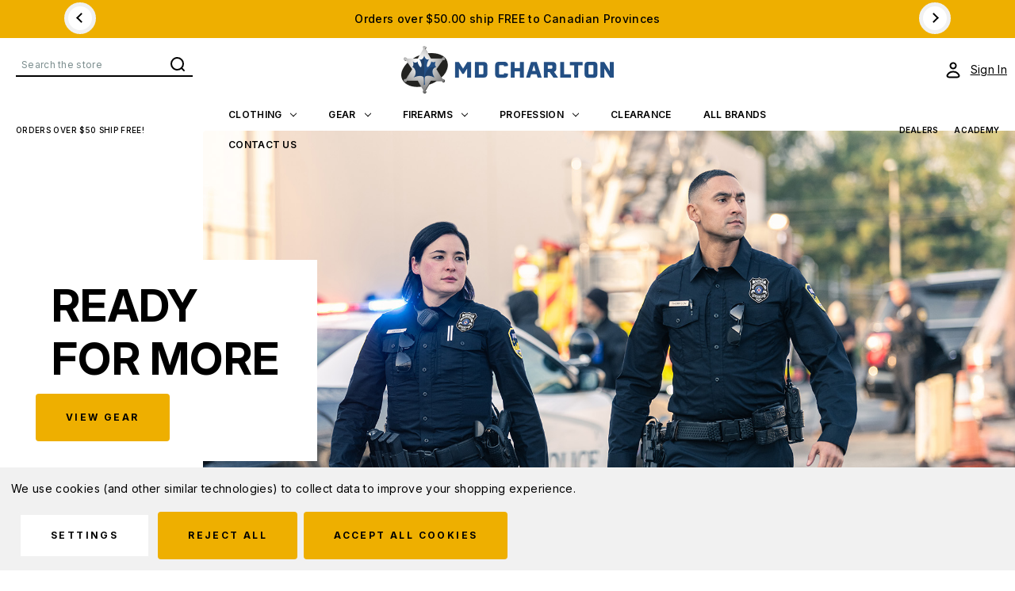

--- FILE ---
content_type: text/html; charset=UTF-8
request_url: https://mdcharlton.ca/
body_size: 28498
content:



<!DOCTYPE html>
<html class="no-js" lang="en">
    <head>
        <!-- 
            Austin Light, Night, and Vogue
            Theme for BigCommerce
            Designed and Developed by oBundle
            Visit Our Website - https://obundle.com
                     _                        _  _       
                    | |                      | || |      
               ___  | |__   _   _  _ __    __| || |  ___ 
              / _ \ | '_ \ | | | || '_ \  / _` || | / _ \
             | (_) || |_) || |_| || | | || (_| || ||  __/
              \___/ |_.__/  \__,_||_| |_| \__,_||_| \___|
                Serving BigCommerce clients since 2014.    
        -->

        <title>MD Charlton Store</title>
        <link rel="dns-prefetch preconnect" href="https://cdn11.bigcommerce.com/s-pk7w2gsbpp" crossorigin><link rel="dns-prefetch preconnect" href="https://fonts.googleapis.com/" crossorigin><link rel="dns-prefetch preconnect" href="https://fonts.gstatic.com/" crossorigin>
        <link rel='canonical' href='https://mdcharlton.ca/' /><meta name='platform' content='bigcommerce.stencil' />
        
         

        <link href="https://cdn11.bigcommerce.com/s-pk7w2gsbpp/product_images/BC_MDC_Favicon.png?t&#x3D;1729786039" rel="shortcut icon">
        <meta name="viewport" content="width=device-width, initial-scale=1">
        
        <!-- Pinterest Head Tag -->
        <meta name="p:domain_verify" content="855ce4cbe393e63b64dbc038b538a137"/>
        <!-- End Pinterest Head Tag -->

        <script>
            document.documentElement.className = document.documentElement.className.replace('no-js', 'js');
        </script>

        <script>
    function browserSupportsAllFeatures() {
        return window.Promise
            && window.fetch
            && window.URL
            && window.URLSearchParams
            && window.WeakMap
            // object-fit support
            && ('objectFit' in document.documentElement.style);
    }

    function loadScript(src) {
        var js = document.createElement('script');
        js.src = src;
        js.onerror = function () {
            console.error('Failed to load polyfill script ' + src);
        };
        document.head.appendChild(js);
    }

    if (!browserSupportsAllFeatures()) {
        loadScript('https://cdn11.bigcommerce.com/s-pk7w2gsbpp/stencil/b149a3c0-ac55-013e-d84d-7ec73de8bf8d/e/a76e46d0-b819-013e-5598-4a9a5d4fcd29/dist/theme-bundle.polyfills.js');
    }
</script>
        <script>window.consentManagerTranslations = `{"locale":"en","locales":{"consent_manager.data_collection_warning":"en","consent_manager.accept_all_cookies":"en","consent_manager.gdpr_settings":"en","consent_manager.data_collection_preferences":"en","consent_manager.manage_data_collection_preferences":"en","consent_manager.use_data_by_cookies":"en","consent_manager.data_categories_table":"en","consent_manager.allow":"en","consent_manager.accept":"en","consent_manager.deny":"en","consent_manager.dismiss":"en","consent_manager.reject_all":"en","consent_manager.category":"en","consent_manager.purpose":"en","consent_manager.functional_category":"en","consent_manager.functional_purpose":"en","consent_manager.analytics_category":"en","consent_manager.analytics_purpose":"en","consent_manager.targeting_category":"en","consent_manager.advertising_category":"en","consent_manager.advertising_purpose":"en","consent_manager.essential_category":"en","consent_manager.esential_purpose":"en","consent_manager.yes":"en","consent_manager.no":"en","consent_manager.not_available":"en","consent_manager.cancel":"en","consent_manager.save":"en","consent_manager.back_to_preferences":"en","consent_manager.close_without_changes":"en","consent_manager.unsaved_changes":"en","consent_manager.by_using":"en","consent_manager.agree_on_data_collection":"en","consent_manager.change_preferences":"en","consent_manager.cancel_dialog_title":"en","consent_manager.privacy_policy":"en","consent_manager.allow_category_tracking":"en","consent_manager.disallow_category_tracking":"en"},"translations":{"consent_manager.data_collection_warning":"We use cookies (and other similar technologies) to collect data to improve your shopping experience.","consent_manager.accept_all_cookies":"Accept All Cookies","consent_manager.gdpr_settings":"Settings","consent_manager.data_collection_preferences":"Website Data Collection Preferences","consent_manager.manage_data_collection_preferences":"Manage Website Data Collection Preferences","consent_manager.use_data_by_cookies":" uses data collected by cookies and JavaScript libraries to improve your shopping experience.","consent_manager.data_categories_table":"The table below outlines how we use this data by category. To opt out of a category of data collection, select 'No' and save your preferences.","consent_manager.allow":"Allow","consent_manager.accept":"Accept","consent_manager.deny":"Deny","consent_manager.dismiss":"Dismiss","consent_manager.reject_all":"Reject all","consent_manager.category":"Category","consent_manager.purpose":"Purpose","consent_manager.functional_category":"Functional","consent_manager.functional_purpose":"Enables enhanced functionality, such as videos and live chat. If you do not allow these, then some or all of these functions may not work properly.","consent_manager.analytics_category":"Analytics","consent_manager.analytics_purpose":"Provide statistical information on site usage, e.g., web analytics so we can improve this website over time.","consent_manager.targeting_category":"Targeting","consent_manager.advertising_category":"Advertising","consent_manager.advertising_purpose":"Used to create profiles or personalize content to enhance your shopping experience.","consent_manager.essential_category":"Essential","consent_manager.esential_purpose":"Essential for the site and any requested services to work, but do not perform any additional or secondary function.","consent_manager.yes":"Yes","consent_manager.no":"No","consent_manager.not_available":"N/A","consent_manager.cancel":"Cancel","consent_manager.save":"Save","consent_manager.back_to_preferences":"Back to Preferences","consent_manager.close_without_changes":"You have unsaved changes to your data collection preferences. Are you sure you want to close without saving?","consent_manager.unsaved_changes":"You have unsaved changes","consent_manager.by_using":"By using our website, you're agreeing to our","consent_manager.agree_on_data_collection":"By using our website, you're agreeing to the collection of data as described in our ","consent_manager.change_preferences":"You can change your preferences at any time","consent_manager.cancel_dialog_title":"Are you sure you want to cancel?","consent_manager.privacy_policy":"Privacy Policy","consent_manager.allow_category_tracking":"Allow [CATEGORY_NAME] tracking","consent_manager.disallow_category_tracking":"Disallow [CATEGORY_NAME] tracking"}}`;</script>

        <script>
            window.lazySizesConfig = window.lazySizesConfig || {};
            window.lazySizesConfig.loadMode = 1;
        </script>
        <script src="https://cdn11.bigcommerce.com/s-pk7w2gsbpp/stencil/b149a3c0-ac55-013e-d84d-7ec73de8bf8d/e/a76e46d0-b819-013e-5598-4a9a5d4fcd29/js/jquery-3.3.1.min.js"></script>
        <script async src="https://cdn11.bigcommerce.com/s-pk7w2gsbpp/stencil/b149a3c0-ac55-013e-d84d-7ec73de8bf8d/e/a76e46d0-b819-013e-5598-4a9a5d4fcd29/dist/theme-bundle.head_async.js"></script>
        <script src="https://cdn11.bigcommerce.com/s-pk7w2gsbpp/stencil/b149a3c0-ac55-013e-d84d-7ec73de8bf8d/e/a76e46d0-b819-013e-5598-4a9a5d4fcd29/app/config.js"></script>

        <script>
        </script>

        <link rel="preconnect" href="https://fonts.googleapis.com">
        <link rel="preconnect" href="https://fonts.gstatic.com" crossorigin>
        <link href="https://fonts.googleapis.com/css2?family=Inter:ital,opsz,wght@0,14..32,100..900;1,14..32,100..900&family=Montserrat:ital,wght@0,100..900;1,100..900&display=swap" rel="stylesheet">
        <link data-stencil-stylesheet href="https://cdn11.bigcommerce.com/s-pk7w2gsbpp/stencil/b149a3c0-ac55-013e-d84d-7ec73de8bf8d/e/a76e46d0-b819-013e-5598-4a9a5d4fcd29/custom_css/bootstrap.min.5.3.3.css" rel="stylesheet">
        
        <style type="text/css" media="screen, print">
    /*
    @font-face {
    font-family: "Inter";
    font-style: normal;
    font-weight: 400;
    src: url("https://fonts.gstatic.com/s/inter/v3/UcCO3Fwr1l7TTXYJTjtyx1Ye8ldq.woff2") format("woff2");
    font-display: swap;
    }
    @font-face {
        font-family: "Inter";
        font-style: normal;
        font-weight: 500;
        src: url("https://fonts.gstatic.com/s/inter/v3/UcCO3Fwr1l7TTXYJTjtyyFSe8ldq.woff2") format("woff2");
        font-display: swap;
    }
    @font-face {
        font-family: "Inter";
        font-style: normal;
        font-weight: 700;
        src: url("https://fonts.gstatic.com/s/inter/v3/UcCO3Fwr1l7TTXYJTjtyy1We8ldq.woff2") format("woff2");
        font-display: swap;
    }
    @font-face {
        font-family: "Inter";
        font-style: normal;
        font-weight: 900;
        src: url("https://fonts.gstatic.com/s/inter/v3/UcCO3Fwr1l7TTXYJTjtyz1ae8ldq.woff2") format("woff2");
        font-display: swap;
    }
    */
    
    @font-face {
        font-family: "Gordita";
        font-style: normal;
        font-weight: 400;
        src: url("https://cdn11.bigcommerce.com/s-pk7w2gsbpp/stencil/b149a3c0-ac55-013e-d84d-7ec73de8bf8d/e/a76e46d0-b819-013e-5598-4a9a5d4fcd29/fonts/Gordita_Regular.woff") format("woff");
        font-display: swap;
    }
    @font-face {
        font-family: "Gordita";
        font-style: normal;
        font-weight: 400;
        src: url("https://cdn11.bigcommerce.com/s-pk7w2gsbpp/stencil/b149a3c0-ac55-013e-d84d-7ec73de8bf8d/e/a76e46d0-b819-013e-5598-4a9a5d4fcd29/fonts/Gordita_Regular.woff") format("woff");
        font-display: swap;
    }
    @font-face {
        font-family: "Gordita";
        font-style: normal;
        font-weight: 500;
        src: url("https://cdn11.bigcommerce.com/s-pk7w2gsbpp/stencil/b149a3c0-ac55-013e-d84d-7ec73de8bf8d/e/a76e46d0-b819-013e-5598-4a9a5d4fcd29/fonts/Gordita_Medium.woff") format("woff");
        font-display: swap;
    }
    @font-face {
        font-family: "Distinct";
        font-style: normal;
        font-weight: 700;
        src: url("https://cdn11.bigcommerce.com/s-pk7w2gsbpp/stencil/b149a3c0-ac55-013e-d84d-7ec73de8bf8d/e/a76e46d0-b819-013e-5598-4a9a5d4fcd29/fonts/Distinct_Style_Sans_Bold.woff") format("woff");
        font-display: swap;
    }
    @font-face {
        font-family: "Visby";
        font-style: normal;
        font-weight: 400;
        src: url("https://cdn11.bigcommerce.com/s-pk7w2gsbpp/stencil/b149a3c0-ac55-013e-d84d-7ec73de8bf8d/e/a76e46d0-b819-013e-5598-4a9a5d4fcd29/fonts/Visby-CF-Medium.woff") format("woff");
        font-display: swap;
    }
    @font-face {
        font-family: "Visby";
        font-style: normal;
        font-weight: 900;
        src: url("https://cdn11.bigcommerce.com/s-pk7w2gsbpp/stencil/b149a3c0-ac55-013e-d84d-7ec73de8bf8d/e/a76e46d0-b819-013e-5598-4a9a5d4fcd29/fonts/Visby-CF-Extra-Bold.woff") format("woff");
        font-display: swap;
    }
    @font-face {
        font-family:"Poppins";
        src: url("https://cdn11.bigcommerce.com/s-pk7w2gsbpp/stencil/b149a3c0-ac55-013e-d84d-7ec73de8bf8d/e/a76e46d0-b819-013e-5598-4a9a5d4fcd29/fonts/poppins-400.woff") format("woff");
        font-display:swap;font-style:normal;font-weight:400;font-stretch:normal;
    }
    @font-face {
        font-family:"Poppins";
        src: url("https://cdn11.bigcommerce.com/s-pk7w2gsbpp/stencil/b149a3c0-ac55-013e-d84d-7ec73de8bf8d/e/a76e46d0-b819-013e-5598-4a9a5d4fcd29/fonts/poppins-700.woff") format("woff");
        font-display:swap;font-style:normal;font-weight:700;font-stretch:normal;
    }
    @font-face {
        font-family:"Superior";
        src: url("https://cdn11.bigcommerce.com/s-pk7w2gsbpp/stencil/b149a3c0-ac55-013e-d84d-7ec73de8bf8d/e/a76e46d0-b819-013e-5598-4a9a5d4fcd29/fonts/superior.woff") format("woff");
        font-display:swap;font-style:normal;font-weight:800;font-stretch:normal;
    }
</style>
        
        <script async src="https://cdn11.bigcommerce.com/s-pk7w2gsbpp/stencil/b149a3c0-ac55-013e-d84d-7ec73de8bf8d/e/a76e46d0-b819-013e-5598-4a9a5d4fcd29/dist/theme-bundle.font.js"></script>
        <script src="https://cdn.jsdelivr.net/npm/slick-carousel@1.8.1/slick/slick.min.js"></script>
        <script src="https://cdn.jsdelivr.net/npm/sweetalert2@11"></script>

        <link data-stencil-stylesheet href="https://cdn11.bigcommerce.com/s-pk7w2gsbpp/stencil/b149a3c0-ac55-013e-d84d-7ec73de8bf8d/e/a76e46d0-b819-013e-5598-4a9a5d4fcd29/css/theme-008b5990-d2f5-013e-ea49-7e3da8c058d4.css" rel="stylesheet">
        <link data-stencil-stylesheet href="https://cdn11.bigcommerce.com/s-pk7w2gsbpp/stencil/b149a3c0-ac55-013e-d84d-7ec73de8bf8d/e/a76e46d0-b819-013e-5598-4a9a5d4fcd29/custom_css/custom.css" rel="stylesheet">

        <!-- Start Tracking Code for analytics_googleanalytics4 -->

<script data-cfasync="false" src="https://cdn11.bigcommerce.com/shared/js/google_analytics4_bodl_subscribers-358423becf5d870b8b603a81de597c10f6bc7699.js" integrity="sha256-gtOfJ3Avc1pEE/hx6SKj/96cca7JvfqllWA9FTQJyfI=" crossorigin="anonymous"></script>
<script data-cfasync="false">
  (function () {
    window.dataLayer = window.dataLayer || [];

    function gtag(){
        dataLayer.push(arguments);
    }

    function initGA4(event) {
         function setupGtag() {
            function configureGtag() {
                gtag('js', new Date());
                gtag('set', 'developer_id.dMjk3Nj', true);
                gtag('config', 'G-999V97GJ4R');
            }

            var script = document.createElement('script');

            script.src = 'https://www.googletagmanager.com/gtag/js?id=G-999V97GJ4R';
            script.async = true;
            script.onload = configureGtag;

            document.head.appendChild(script);
        }

        setupGtag();

        if (typeof subscribeOnBodlEvents === 'function') {
            subscribeOnBodlEvents('G-999V97GJ4R', true);
        }

        window.removeEventListener(event.type, initGA4);
    }

    gtag('consent', 'default', {"ad_storage":"denied","ad_user_data":"denied","ad_personalization":"denied","analytics_storage":"denied","functionality_storage":"denied"})
            

    var eventName = document.readyState === 'complete' ? 'consentScriptsLoaded' : 'DOMContentLoaded';
    window.addEventListener(eventName, initGA4, false);
  })()
</script>

<!-- End Tracking Code for analytics_googleanalytics4 -->

<!-- Start Tracking Code for analytics_siteverification -->

<meta name="google-site-verification" content="MkgSrdJRCJFoVl_FBwmk9tPVQqxkGHMRFMaDHL5nMsQ" />

<!-- End Tracking Code for analytics_siteverification -->


<script type="text/javascript" src="https://checkout-sdk.bigcommerce.com/v1/loader.js" defer></script>
<script>window.consentManagerStoreConfig = function () { return {"storeName":"MD Charlton Store","privacyPolicyUrl":"","writeKey":null,"improvedConsentManagerEnabled":true,"AlwaysIncludeScriptsWithConsentTag":true}; };</script>
<script type="text/javascript" src="https://cdn11.bigcommerce.com/shared/js/bodl-consent-32a446f5a681a22e8af09a4ab8f4e4b6deda6487.js" integrity="sha256-uitfaufFdsW9ELiQEkeOgsYedtr3BuhVvA4WaPhIZZY=" crossorigin="anonymous" defer></script>
<script type="text/javascript" src="https://cdn11.bigcommerce.com/shared/js/storefront/consent-manager-config-3013a89bb0485f417056882e3b5cf19e6588b7ba.js" defer></script>
<script type="text/javascript" src="https://cdn11.bigcommerce.com/shared/js/storefront/consent-manager-08633fe15aba542118c03f6d45457262fa9fac88.js" defer></script>
<script type="text/javascript">
var BCData = {};
</script>
<script src='https://www.powr.io/powr.js?external-type=bigcommerce' async ></script><script src='https://www.powr.io/powr.js?external-type=bigcommerce' async  ></script><script>
var b2bHideBodyStyle = document.createElement('style');
b2bHideBodyStyle.id = 'b2b-account-page-hide-body';
 const removeCart = () => {
   const style = document.createElement('style');
   style.type = 'text/css';
   style.id = 'b2bPermissions-cartElement-id'
   style.innerHTML='[href="/cart.php"], #form-action-addToCart, [data-button-type="add-cart"], .button--cardAdd, .card-figcaption-button, [data-emthemesmodez-cart-item-add], .add-to-cart-button { display: none !important }'
   document.getElementsByTagName('head').item(0).appendChild(style); 
 }
 removeCart()
</script><!-- Google Tag Manager -->
<script>(function(w,d,s,l,i){w[l]=w[l]||[];w[l].push({'gtm.start':
new Date().getTime(),event:'gtm.js'});var f=d.getElementsByTagName(s)[0],
j=d.createElement(s),dl=l!='dataLayer'?'&l='+l:'';j.async=true;j.src=
'https://www.googletagmanager.com/gtm.js?id='+i+dl;f.parentNode.insertBefore(j,f);
})(window,document,'script','dataLayer','GTM-N5J6GNTF');</script>
<!-- End Google Tag Manager --><script>
$(document).ready(function(){
	//Hide menus
	window.__config = {
	  ...(window.__config || {}),
	  "hide-menus": [
	  	"2025 Outerwear Sale", 
	  	"2025 Outerwear Promo",
	  	"VIP Outerwear Sale"
	  ]
	};
	
	$(".navPages-action").each(function () {
	    let name = $(this).text().trim();
	    if (window.__config["hide-menus"]?.includes(name)) {
	        $(this).parent().hide();
	    }
	});

	$(".footer-info-list > li").each(function(){
		let name = $(this).find("a").text().trim();
		if (window.__config["hide-menus"]?.includes(name)) {
      $(this).hide();
    }
	});


	function hideProductsListATCForNoneSpecialCustomer(){
	  if( __config?.customer_group_id!==3 ){
	    //Handle things if not group 3 customer
	    //Hide special group product's ATC links
	    $("a[data-event-type='product-click']").each(function(){
	      let name = $(this).attr("data-categories");
	      if( !name ) return;
	      let name_long = name.trim();
	      let found = false;
	      
	      for( var i in window.__config["hide-menus"] ){
	        let hide_name = window.__config["hide-menus"][i];
	        if ( name_long.indexOf(hide_name)>-1 ) {
	          found = true;
	          break;  
	        }
	      }
	      if (found) {
	        $(this).hide();
	        //Hide the price
	        $(this).closest("article").find(".price").hide();
	      }
	    });
	  }
	}
	hideProductsListATCForNoneSpecialCustomer();

	const originalFetch = window.fetch;
	window.fetch = async function (...args) {
	  const response = await originalFetch(...args);

	  // Normalize URL argument
	  let url = args[0];
	  //console.log(url);
	  if (url instanceof Request) {
	    url = url.url;
	  }

	  // Intercept your target fetch
	  if (typeof url === "string" && url.includes("?page")) {
	    //console.log("page requesting");
	    setTimeout(() => {
	      hideProductsListATCForNoneSpecialCustomer();
	    }, 200);
	  }

	  return response;
	};
});
</script>
 <script data-cfasync="false" src="https://microapps.bigcommerce.com/bodl-events/1.9.4/index.js" integrity="sha256-Y0tDj1qsyiKBRibKllwV0ZJ1aFlGYaHHGl/oUFoXJ7Y=" nonce="{{nonce}}" crossorigin="anonymous"></script>
 <script data-cfasync="false" nonce="{{nonce}}">

 (function() {
    function decodeBase64(base64) {
       const text = atob(base64);
       const length = text.length;
       const bytes = new Uint8Array(length);
       for (let i = 0; i < length; i++) {
          bytes[i] = text.charCodeAt(i);
       }
       const decoder = new TextDecoder();
       return decoder.decode(bytes);
    }
    window.bodl = JSON.parse(decodeBase64("[base64]"));
 })()

 </script>


<script nonce="{{nonce}}">
(function () {
    var xmlHttp = new XMLHttpRequest();

    xmlHttp.open('POST', 'https://bes.gcp.data.bigcommerce.com/nobot');
    xmlHttp.setRequestHeader('Content-Type', 'application/json');
    xmlHttp.send('{"store_id":"1003204510","timezone_offset":"-8.0","timestamp":"2026-01-17T10:00:14.83204600Z","visit_id":"78d64c0c-91f2-4264-bba3-5063c7975f54","channel_id":1}');
})();
</script>

    </head>
    <body data-page-type="default" data-theme-variant="light">
        <!-- Google Tag Manager (noscript) --> <noscript><iframe src="https://www.googletagmanager.com/ns.html?id=GTM-N5J6GNTF" height="0" width="0" style="display:none;visibility:hidden"></iframe></noscript> <!-- End Google Tag Manager (noscript) -->
        
        <svg data-src="https://cdn11.bigcommerce.com/s-pk7w2gsbpp/stencil/b149a3c0-ac55-013e-d84d-7ec73de8bf8d/e/a76e46d0-b819-013e-5598-4a9a5d4fcd29/img/icon-sprite.svg" class="icons-svg-sprite"></svg>

        


<script>
function mobile_menu_toggle(){
    document.querySelector('[data-mobile-menu-toggle="menu"]').click();
}
</script>

<header class="header" role="banner">
    <div class="banners" data-banner-location="top">
        <section class="bannerCarousel"
            data-slick='{
                "dots": false,
                "mobileFirst": true,
                "slidesToShow": 1,
                "slidesToScroll": 1,
                "autoplay": true,
                "autoplaySpeed": 5000,
                "speed": 1000,
                "slide": "[data-hero-slide]",
                "responsive": [
                  { "breakpoint": 1024, "settings": { "slidesToShow": 1 } },
                  { "breakpoint": 768,  "settings": { "slidesToShow": 1 } }
                ]
            }'
        >
            <div data-hero-slide="0">
                <div class="banner" data-event-type="promotion" data-entity-id="5" data-name="Free shipping" data-position="top" data-banner-id="Free shipping">
                    <div data-event-type="promotion-click">
                        <p>Orders over $50.00 ship FREE to Canadian Provinces</p>
                    </div>
                </div>
            </div>
            <div data-hero-slide="1">
                <div class="banner" data-event-type="promotion" data-entity-id="3" data-name="100% Canadian owned and operated" data-position="top" data-banner-id="100% Canadian owned and operated">
                    <div data-event-type="promotion-click">
                        <p><!--StartFragment--><span data-olk-copy-source="MessageBody">100% Canadian owned and operated</span><!--EndFragment--></p>
                    </div>
                </div>
            </div>
            <div data-hero-slide="2">
                <div class="banner" data-event-type="promotion" data-entity-id="4" data-name="Clearance Products" data-position="top" data-banner-id="Clearance Products">
                    <div data-event-type="promotion-click">
                        <p>MDCharlton has an excellent selection of clearance products. <a href="https://mdcharlton.ca/clearance/">View products</a></p>
                    </div>
                </div>
            </div>
        </section>
    </div>
    <div class="header--top">
        <div class="container">
            <a href="#" class="mobileMenu-toggle" data-mobile-menu-toggle="menu">
                <span class="mobileMenu-toggleIcon">Toggle menu</span>
            </a>

            <button class="button button-search-mobile" type="button" onclick="mobile_menu_toggle()">
                <svg><use xlink:href="#icon-search"></use></svg>
            </button>
    
            <div class="navPages-quickSearch ob-desktop"></div>

                <h1 class="header-logo header-logo--center">
                    <a href="https://mdcharlton.ca/" class="header-logo__link" data-header-logo-link>
        <img class="header-logo-image-unknown-size"
             src="https://cdn11.bigcommerce.com/s-pk7w2gsbpp/images/stencil/original/md_charlton-logo-2025_no_tag_1_1744064139__61082.original.png"
             alt="MD Charlton Store"
             title="MD Charlton Store">
</a>
                </h1>

            <nav class="navUser">
    <ul class="navUser-section navUser-section--alt">
        <li class="navUser-item navUser-item--account bootstrap5-wrap">
            <div class="d-flex align-items-center">
                <a class="user-nav-toggle account-toggle">
                        <svg><use xlink:href="#icon-account" /></svg>
                </a>
                    <a href="/login.php" class="d-none d-lg-block">Sign In</a>
            </div>
            <div class="account-toggle-container">
                <span class="account-close">
                    <svg><use xlink:href="#icon-close" /></svg>
                </span>
                
                    <a class="navUser-action ob-btn"
                       href="/login.php"
                       aria-label="Sign in"
                    >
                        Sign in
                    </a>
                        <span class="account-or">or</span>

                        <a class="navUser-action ob-btn"
                           href="/login.php?action&#x3D;create_account"
                           aria-label="Register"
                        >
                            Register
                        </a>
            </div>
        </li>
        <li class="navUser-item navUser-item--cart">
            <a class="navUser-action"
               data-cart-preview
               data-dropdown="cart-preview-dropdown"
               data-options="align:right"
               href="/cart.php"
               aria-label="Cart with 0 items"
            >
                <span class="navUser-item-cartLabel">
                        <!--<svg><use xlink:href="#icon-cart" /></svg>-->
                        <img src="https://cdn11.bigcommerce.com/s-pk7w2gsbpp/stencil/b149a3c0-ac55-013e-d84d-7ec73de8bf8d/e/a76e46d0-b819-013e-5598-4a9a5d4fcd29/img/shopping-cart-icon.svg" width=24 height=36 style="height:36px;"/>
                </span>
                <span class="countPill cart-quantity"></span>
            </a>

            <div class="dropdown-menu" id="cart-preview-dropdown" data-dropdown-content aria-hidden="true"></div>
        </li>
    </ul>
</nav>
        </div>
    </div>
    <div class="header--bottom">
        <div class="container">
            <div class="header-promo ob-desktop ob-tablet-hidden">
                            Orders Over $50 Ship Free!
            </div>
            <div class="navPages-container" id="menu" data-menu>
                <nav class="navPages">
    <div class="container ob-mobile">
        <div class="header-promo">
                            Orders Over $50 Ship Free!
                            </div>
        <div class="navPages-quickSearch ob-mobile"></div>
    </div>
    <ul class="navPages-list">
            <li class="navPages-item parent-item">
                <a class="navPages-action has-subMenu top--level"
   href="https://mdcharlton.ca/clothing/"
   data-collapsible="navPages-25"
>
    Clothing
    <i class="icon navPages-action-moreIcon" aria-hidden="true">
        <svg><use xlink:href="#icon-chevron-down" /></svg>
    </i>
</a>
<div class="navPage-subMenu" id="navPages-25" aria-hidden="true" tabindex="-1">
    <div class="navPages-subMenu-wrap">
        <ul class="navPage-subMenu-list">
                <li class="navPage-subMenu-item ob-header-link ob-desktop">
                    <a class="navPage-subMenu-action navPages-action image-action"
                       href="https://mdcharlton.ca/clothing/"
                       aria-label="All Clothing"
                    >
                        <div class="image-wrap ob-desktop">
                                <img class="lazyload" src="https://cdn11.bigcommerce.com/s-pk7w2gsbpp/stencil/b149a3c0-ac55-013e-d84d-7ec73de8bf8d/e/a76e46d0-b819-013e-5598-4a9a5d4fcd29/img/loading.svg" 
                                data-src="https://cdn11.bigcommerce.com/s-pk7w2gsbpp/images/stencil/900w/l/clothing__86970.original.jpg" alt="name" />
                                <span class="category-name">Clothing</span>
                        </div>
                    </a>
                </li>
            <div class="ob-child-group ">
                <a href="https://mdcharlton.ca/clothing/" class="view-all-desktop">Shop All Clothing</a>
                <ul class="ob-child-group-list">
                        <li class="navPage-subMenu-item">
                                <a class="navPage-subMenu-action navPages-action mid--level"
                                   href="https://mdcharlton.ca/clothing/tops/"
                                   aria-label="Tops"
                                >
                                    Tops
                                </a>
                                

                                
                        </li>
                        <li class="navPage-subMenu-item">
                                <a class="navPage-subMenu-action navPages-action mid--level"
                                   href="https://mdcharlton.ca/clothing/bottoms/"
                                   aria-label="Bottoms"
                                >
                                    Bottoms
                                </a>
                                

                                
                        </li>
                        <li class="navPage-subMenu-item">
                                <a class="navPage-subMenu-action navPages-action mid--level"
                                   href="https://mdcharlton.ca/clothing/uniforms/"
                                   aria-label="Uniforms"
                                >
                                    Uniforms
                                </a>
                                

                                
                        </li>
                        <li class="navPage-subMenu-item">
                                <a class="navPage-subMenu-action navPages-action mid--level"
                                   href="https://mdcharlton.ca/clothing/outerwear/"
                                   aria-label="Outerwear"
                                >
                                    Outerwear
                                </a>
                                

                                
                        </li>
                        <li class="navPage-subMenu-item">
                                <a class="navPage-subMenu-action navPages-action mid--level"
                                   href="https://mdcharlton.ca/clothing/footwear/"
                                   aria-label="Footwear"
                                >
                                    Footwear
                                </a>
                                

                                
                        </li>
                        <li class="navPage-subMenu-item">
                                <a class="navPage-subMenu-action navPages-action mid--level"
                                   href="https://mdcharlton.ca/clothing/gloves/"
                                   aria-label="Gloves"
                                >
                                    Gloves
                                </a>
                                

                                
                        </li>
                        <li class="navPage-subMenu-item">
                                <a class="navPage-subMenu-action navPages-action mid--level"
                                   href="https://mdcharlton.ca/clothing/accessories/"
                                   aria-label="Accessories"
                                >
                                    Accessories
                                </a>
                                

                                
                        </li>
                </ul>
            </div>
        </ul>
    </div>
</div>
            </li>
            <li class="navPages-item parent-item">
                <a class="navPages-action has-subMenu top--level"
   href="https://mdcharlton.ca/gear/"
   data-collapsible="navPages-27"
>
    Gear
    <i class="icon navPages-action-moreIcon" aria-hidden="true">
        <svg><use xlink:href="#icon-chevron-down" /></svg>
    </i>
</a>
<div class="navPage-subMenu" id="navPages-27" aria-hidden="true" tabindex="-1">
    <div class="navPages-subMenu-wrap">
        <ul class="navPage-subMenu-list">
                <li class="navPage-subMenu-item ob-header-link ob-desktop">
                    <a class="navPage-subMenu-action navPages-action image-action"
                       href="https://mdcharlton.ca/gear/"
                       aria-label="All Gear"
                    >
                        <div class="image-wrap ob-desktop">
                                <img class="lazyload" src="https://cdn11.bigcommerce.com/s-pk7w2gsbpp/stencil/b149a3c0-ac55-013e-d84d-7ec73de8bf8d/e/a76e46d0-b819-013e-5598-4a9a5d4fcd29/img/loading.svg" 
                                data-src="https://cdn11.bigcommerce.com/s-pk7w2gsbpp/images/stencil/900w/c/gear__12140.original.jpg" alt="name" />
                                <span class="category-name">Gear</span>
                        </div>
                    </a>
                </li>
            <div class="ob-child-group ">
                <a href="https://mdcharlton.ca/gear/" class="view-all-desktop">Shop All Gear</a>
                <ul class="ob-child-group-list">
                        <li class="navPage-subMenu-item">
                                <a class="navPage-subMenu-action navPages-action mid--level"
                                   href="https://mdcharlton.ca/gear/armour/"
                                   aria-label="Armour"
                                >
                                    Armour
                                </a>
                                

                                
                        </li>
                        <li class="navPage-subMenu-item">
                                <a class="navPage-subMenu-action navPages-action mid--level"
                                   href="https://mdcharlton.ca/gear/protective-gear/"
                                   aria-label="Protective Gear"
                                >
                                    Protective Gear
                                </a>
                                

                                
                        </li>
                        <li class="navPage-subMenu-item">
                                <a class="navPage-subMenu-action navPages-action mid--level"
                                   href="https://mdcharlton.ca/gear/equipment/"
                                   aria-label="Equipment"
                                >
                                    Equipment
                                </a>
                                

                                
                        </li>
                        <li class="navPage-subMenu-item">
                                <a class="navPage-subMenu-action navPages-action mid--level"
                                   href="https://mdcharlton.ca/gear/tools-batons-knives/"
                                   aria-label="Tools, Batons &amp; Knives"
                                >
                                    Tools, Batons &amp; Knives
                                </a>
                                

                                
                        </li>
                        <li class="navPage-subMenu-item">
                                <a class="navPage-subMenu-action navPages-action mid--level"
                                   href="https://mdcharlton.ca/gear/lights/"
                                   aria-label="Lights"
                                >
                                    Lights
                                </a>
                                

                                
                        </li>
                        <li class="navPage-subMenu-item">
                                <a class="navPage-subMenu-action navPages-action mid--level"
                                   href="https://mdcharlton.ca/gear/restraints/"
                                   aria-label="Restraints"
                                >
                                    Restraints
                                </a>
                                

                                
                        </li>
                        <li class="navPage-subMenu-item">
                                <a class="navPage-subMenu-action navPages-action mid--level"
                                   href="https://mdcharlton.ca/gear/bags-hard-cases/"
                                   aria-label="Bags &amp; Hard Cases"
                                >
                                    Bags &amp; Hard Cases
                                </a>
                                

                                
                        </li>
                        <li class="navPage-subMenu-item">
                                <a class="navPage-subMenu-action navPages-action mid--level"
                                   href="https://mdcharlton.ca/gear/pouches-cases/"
                                   aria-label="Pouches &amp; Cases"
                                >
                                    Pouches &amp; Cases
                                </a>
                                

                                
                        </li>
                        <li class="navPage-subMenu-item">
                                <a class="navPage-subMenu-action navPages-action mid--level"
                                   href="https://mdcharlton.ca/gear/holsters-holders/"
                                   aria-label="Holsters &amp; Holders"
                                >
                                    Holsters &amp; Holders
                                </a>
                                

                                
                        </li>
                        <li class="navPage-subMenu-item">
                                <a class="navPage-subMenu-action navPages-action mid--level"
                                   href="https://mdcharlton.ca/gear/note-taking/"
                                   aria-label="Note Taking"
                                >
                                    Note Taking
                                </a>
                                

                                
                        </li>
                        <li class="navPage-subMenu-item">
                                <a class="navPage-subMenu-action navPages-action mid--level"
                                   href="https://mdcharlton.ca/gear/field-gear/"
                                   aria-label="Field Gear"
                                >
                                    Field Gear
                                </a>
                                

                                
                        </li>
                        <li class="navPage-subMenu-item">
                                <a class="navPage-subMenu-action navPages-action mid--level"
                                   href="https://mdcharlton.ca/gear/cleaning-maintenance/"
                                   aria-label="Cleaning &amp; Maintenance"
                                >
                                    Cleaning &amp; Maintenance
                                </a>
                                

                                
                        </li>
                </ul>
            </div>
        </ul>
    </div>
</div>
            </li>
            <li class="navPages-item parent-item">
                <a class="navPages-action has-subMenu top--level"
   href="https://mdcharlton.ca/firearms/"
   data-collapsible="navPages-26"
>
    Firearms
    <i class="icon navPages-action-moreIcon" aria-hidden="true">
        <svg><use xlink:href="#icon-chevron-down" /></svg>
    </i>
</a>
<div class="navPage-subMenu" id="navPages-26" aria-hidden="true" tabindex="-1">
    <div class="navPages-subMenu-wrap">
        <ul class="navPage-subMenu-list">
                <li class="navPage-subMenu-item ob-header-link ob-desktop">
                    <a class="navPage-subMenu-action navPages-action image-action"
                       href="https://mdcharlton.ca/firearms/"
                       aria-label="All Firearms"
                    >
                        <div class="image-wrap ob-desktop">
                                <img class="lazyload" src="https://cdn11.bigcommerce.com/s-pk7w2gsbpp/stencil/b149a3c0-ac55-013e-d84d-7ec73de8bf8d/e/a76e46d0-b819-013e-5598-4a9a5d4fcd29/img/loading.svg" 
                                data-src="https://cdn11.bigcommerce.com/s-pk7w2gsbpp/images/stencil/900w/s/firearms__35641.original.jpg" alt="name" />
                                <span class="category-name">Firearms</span>
                        </div>
                    </a>
                </li>
            <div class="ob-child-group ">
                <a href="https://mdcharlton.ca/firearms/" class="view-all-desktop">Shop All Firearms</a>
                <ul class="ob-child-group-list">
                        <li class="navPage-subMenu-item">
                                <a class="navPage-subMenu-action navPages-action mid--level"
                                   href="https://mdcharlton.ca/firearms/pistols/"
                                   aria-label="Pistols"
                                >
                                    Pistols
                                </a>
                                

                                
                        </li>
                        <li class="navPage-subMenu-item">
                                <a class="navPage-subMenu-action navPages-action mid--level"
                                   href="https://mdcharlton.ca/firearms/rifles/"
                                   aria-label="Rifles"
                                >
                                    Rifles
                                </a>
                                

                                
                        </li>
                        <li class="navPage-subMenu-item">
                                <a class="navPage-subMenu-action navPages-action mid--level"
                                   href="https://mdcharlton.ca/firearms/shotguns/"
                                   aria-label="Shotguns"
                                >
                                    Shotguns
                                </a>
                                

                                
                        </li>
                        <li class="navPage-subMenu-item">
                                <a class="navPage-subMenu-action navPages-action mid--level"
                                   href="https://mdcharlton.ca/firearms/airguns/"
                                   aria-label="Airguns"
                                >
                                    Airguns
                                </a>
                                

                                
                        </li>
                        <li class="navPage-subMenu-item">
                                <a class="navPage-subMenu-action navPages-action mid--level"
                                   href="https://mdcharlton.ca/firearms/non-lethal/"
                                   aria-label="Non-Lethal"
                                >
                                    Non-Lethal
                                </a>
                                

                                
                        </li>
                        <li class="navPage-subMenu-item">
                                <a class="navPage-subMenu-action navPages-action mid--level"
                                   href="https://mdcharlton.ca/firearms/optics-lights/"
                                   aria-label="Optics &amp; Lights"
                                >
                                    Optics &amp; Lights
                                </a>
                                

                                
                        </li>
                        <li class="navPage-subMenu-item">
                                <a class="navPage-subMenu-action navPages-action mid--level"
                                   href="https://mdcharlton.ca/firearms/ammo/"
                                   aria-label="Ammo"
                                >
                                    Ammo
                                </a>
                                

                                
                        </li>
                        <li class="navPage-subMenu-item">
                                <a class="navPage-subMenu-action navPages-action mid--level"
                                   href="https://mdcharlton.ca/firearms/munitions/"
                                   aria-label="Munitions"
                                >
                                    Munitions
                                </a>
                                

                                
                        </li>
                        <li class="navPage-subMenu-item">
                                <a class="navPage-subMenu-action navPages-action mid--level"
                                   href="https://mdcharlton.ca/training/"
                                   aria-label="Training"
                                >
                                    Training
                                </a>
                                

                                
                        </li>
                        <li class="navPage-subMenu-item">
                                <a class="navPage-subMenu-action navPages-action mid--level"
                                   href="https://mdcharlton.ca/cleaning-maintenance/"
                                   aria-label="Cleaning &amp; Maintenance"
                                >
                                    Cleaning &amp; Maintenance
                                </a>
                                

                                
                        </li>
                </ul>
            </div>
        </ul>
    </div>
</div>
            </li>
            <li class="navPages-item parent-item">
                <a class="navPages-action has-subMenu top--level"
   href="https://mdcharlton.ca/profession/"
   data-collapsible="navPages-103"
>
    Profession
    <i class="icon navPages-action-moreIcon" aria-hidden="true">
        <svg><use xlink:href="#icon-chevron-down" /></svg>
    </i>
</a>
<div class="navPage-subMenu" id="navPages-103" aria-hidden="true" tabindex="-1">
    <div class="navPages-subMenu-wrap">
        <ul class="navPage-subMenu-list">
                <li class="navPage-subMenu-item ob-header-link ob-desktop">
                    <a class="navPage-subMenu-action navPages-action image-action"
                       href="https://mdcharlton.ca/profession/"
                       aria-label="All Profession"
                    >
                        <div class="image-wrap ob-desktop">
                                <img class="lazyload" src="https://cdn11.bigcommerce.com/s-pk7w2gsbpp/stencil/b149a3c0-ac55-013e-d84d-7ec73de8bf8d/e/a76e46d0-b819-013e-5598-4a9a5d4fcd29/img/loading.svg" 
                                data-src="https://cdn11.bigcommerce.com/s-pk7w2gsbpp/images/stencil/900w/n/profession__15648.original.jpg" alt="name" />
                                <span class="category-name">Profession</span>
                        </div>
                    </a>
                </li>
            <div class="ob-child-group ">
                <a href="https://mdcharlton.ca/profession/" class="view-all-desktop">Shop All Profession</a>
                <ul class="ob-child-group-list">
                        <li class="navPage-subMenu-item">
                                <a class="navPage-subMenu-action navPages-action mid--level"
                                   href="https://mdcharlton.ca/profession/law-enforcement/"
                                   aria-label="Law Enforcement"
                                >
                                    Law Enforcement
                                </a>
                        </li>
                        <li class="navPage-subMenu-item">
                                <a class="navPage-subMenu-action navPages-action mid--level"
                                   href="https://mdcharlton.ca/profession/military/"
                                   aria-label="Military"
                                >
                                    Military
                                </a>
                        </li>
                        <li class="navPage-subMenu-item">
                                <a class="navPage-subMenu-action navPages-action mid--level"
                                   href="https://mdcharlton.ca/profession/fire-rescue/"
                                   aria-label="Fire &amp; Rescue"
                                >
                                    Fire &amp; Rescue
                                </a>
                        </li>
                        <li class="navPage-subMenu-item">
                                <a class="navPage-subMenu-action navPages-action mid--level"
                                   href="https://mdcharlton.ca/profession/ems/"
                                   aria-label="EMS"
                                >
                                    EMS
                                </a>
                        </li>
                        <li class="navPage-subMenu-item">
                                <a class="navPage-subMenu-action navPages-action mid--level"
                                   href="https://mdcharlton.ca/profession/security/"
                                   aria-label="Security"
                                >
                                    Security
                                </a>
                        </li>
                        <li class="navPage-subMenu-item">
                                <a class="navPage-subMenu-action navPages-action mid--level"
                                   href="https://mdcharlton.ca/profession/corrections/"
                                   aria-label="Corrections"
                                >
                                    Corrections
                                </a>
                        </li>
                        <li class="navPage-subMenu-item">
                                <a class="navPage-subMenu-action navPages-action mid--level"
                                   href="https://mdcharlton.ca/profession/sport-shooting/"
                                   aria-label="Sport Shooting"
                                >
                                    Sport Shooting
                                </a>
                        </li>
                        <li class="navPage-subMenu-item">
                                <a class="navPage-subMenu-action navPages-action mid--level"
                                   href="https://mdcharlton.ca/profession/hunting/"
                                   aria-label="Hunting"
                                >
                                    Hunting
                                </a>
                        </li>
                </ul>
            </div>
        </ul>
    </div>
</div>
            </li>
            <li class="navPages-item parent-item">
                <a class="navPages-action top--level"
   href="https://mdcharlton.ca/clearance/"
   aria-label="Clearance"
>
    Clearance
</a>
            </li>
        
                <li class="navPages-item parent-item">
                    <a class="navPages-action top--level"
   href="https://mdcharlton.ca/all-brands/"
   aria-label="All Brands"
>
    All Brands
</a>
                </li>
        <li class="navPages-item">
            <a class="navPages-action" href="/contact-us/">Contact US</a>
        </li>

        <li class="navPages-item navPages-item-static--for-mobile">
            <a class="navPages-action" href="/Dealers">Dealers</a>
        </li>

        <li class="navPages-item navPages-item-static--for-mobile">
            <a class="navPages-action" href="https://www.mdcacademy.ca/" target="blank">Academy</a>
        </li>
        
    </ul>
    <ul class="navPages-list navPages-list--user">
                <li class="navPages-item">
                    <a class="navPages-action"
                       href="/blog/"
                       aria-label="Blog"
                    >
                            <svg><use xlink:href="#icon-blog" /></svg>
                        Blog
                    </a>
                </li>

    </ul>

    <div class="ob-mobile">
    </div>
</nav>
            </div>
            <div class="header-beta-nav ob-desktop ob-tablet-hidden">
                <a class="beta-link blog-link" href="/dealers"aria-label="View Dealers">
                    Dealers
                </a>
                <a class="beta-link blog-link" target="blank" href="https://www.mdcacademy.ca/" aria-label="View Academy">
                    Academy
                </a>
            </div>
        </div>
    </div>
</header>


        <main class="body" id="main-content" role="main" data-currency-code="CAD">
    <span class="nav-overlay">&nbsp;</span>

    <div data-content-region="header_bottom--global"></div>
    <div data-content-region="header_bottom"></div>
    
        <div data-content-region="home_below_menu"></div>
        <div class="ob-top-hero-carousel">
        <div class="ob-hero-container mobile-carousel ob-mobile">
        <div class="ob-hero-image-container">
          
            <div class="image-wrap">
              <img
                  src="https://cdn11.bigcommerce.com/s-pk7w2gsbpp/images/stencil/original/carousel/19/LE_hero_carousel-1920x1080.jpg?c&#x3D;1"
                  fetchpriority="high"
                
                class="ob-hero-image "
                alt="5.11"
              />
            </div>
                  <!-- <div class="image-author">Image via 5.11</div> -->
            <div class="ob-hero-content">
                <h2 class="hero-heading">
                  READY FOR MORE
                </h2>
                <a class="ob-btn ob-btn--primary" href="https://mdcharlton.ca/brands/511-tactical/">
                  View Gear
                </a>
            </div>
          
        </div>
        <div class="ob-hero-image-container">
          
            <div class="image-wrap">
              <img
                  src="https://cdn11.bigcommerce.com/s-pk7w2gsbpp/stencil/b149a3c0-ac55-013e-d84d-7ec73de8bf8d/e/a76e46d0-b819-013e-5598-4a9a5d4fcd29/img/loading.svg"
                  data-src="https://cdn11.bigcommerce.com/s-pk7w2gsbpp/images/stencil/original/carousel/20/Military_hero_carousel-1920x1080.jpg?c&#x3D;1"
                
                class="ob-hero-image lazyload"
                alt="5.11"
              />
            </div>
                  <!-- <div class="image-author">Image via 5.11</div> -->
            <div class="ob-hero-content">
                <h2 class="hero-heading">
                  BUILT TO PERFORM
                </h2>
                <a class="ob-btn ob-btn--primary" href="https://mdcharlton.ca/firearms/">
                  View Firearms
                </a>
            </div>
          
        </div>
        <div class="ob-hero-image-container">
          
            <div class="image-wrap">
              <img
                  src="https://cdn11.bigcommerce.com/s-pk7w2gsbpp/stencil/b149a3c0-ac55-013e-d84d-7ec73de8bf8d/e/a76e46d0-b819-013e-5598-4a9a5d4fcd29/img/loading.svg"
                  data-src="https://cdn11.bigcommerce.com/s-pk7w2gsbpp/images/stencil/original/carousel/21/Christensen_Arms-Outdoor.jpg?c&#x3D;1"
                
                class="ob-hero-image lazyload"
                alt="Christensen Arms"
              />
            </div>
                  <!-- <div class="image-author">Image via Christensen Arms</div> -->
            <div class="ob-hero-content">
                <h2 class="hero-heading">
                  BUILT FOR THE HUNT
                </h2>
                <a class="ob-btn ob-btn--primary" href="https://mdcharlton.ca/profession/hunting/">
                  View Hunting
                </a>
            </div>
          
        </div>
    </div>

    <div class="ob-hero-container desktop-carousel ob-desktop">
      <div class="ob-hero-image-container">
        <div class="slider-container ob-image-carousel">
            <div class="image-wrap">
              
                <img
                    src="https://cdn11.bigcommerce.com/s-pk7w2gsbpp/images/stencil/original/carousel/19/LE_hero_carousel-1920x1080.jpg?c&#x3D;1"
                    fetchpriority="high"
                  
                  class="ob-hero-image "
                  alt="5.11"
                />

                  <!-- <div class="image-author">Image via 5.11</div> -->
              
            </div>
            <div class="image-wrap">
              
                <img
                    src="https://cdn11.bigcommerce.com/s-pk7w2gsbpp/stencil/b149a3c0-ac55-013e-d84d-7ec73de8bf8d/e/a76e46d0-b819-013e-5598-4a9a5d4fcd29/img/loading.svg"
                    data-src="https://cdn11.bigcommerce.com/s-pk7w2gsbpp/images/stencil/original/carousel/20/Military_hero_carousel-1920x1080.jpg?c&#x3D;1"
                  
                  class="ob-hero-image lazyload"
                  alt="5.11"
                />

                  <!-- <div class="image-author">Image via 5.11</div> -->
              
            </div>
            <div class="image-wrap">
              
                <img
                    src="https://cdn11.bigcommerce.com/s-pk7w2gsbpp/stencil/b149a3c0-ac55-013e-d84d-7ec73de8bf8d/e/a76e46d0-b819-013e-5598-4a9a5d4fcd29/img/loading.svg"
                    data-src="https://cdn11.bigcommerce.com/s-pk7w2gsbpp/images/stencil/original/carousel/21/Christensen_Arms-Outdoor.jpg?c&#x3D;1"
                  
                  class="ob-hero-image lazyload"
                  alt="Christensen Arms"
                />

                  <!-- <div class="image-author">Image via Christensen Arms</div> -->
              
            </div>
        </div>

        <div class="container ob-content-carousel-container">
          <div class="ob-content-carousel rellax" data-rellax-speed="-2">
              <div class="ob-slide">
                
                  <div class="hero-bg">
                      <h2 class="hero-heading">
                        READY FOR MORE
                      </h2>
                      <a class="ob-btn ob-btn--primary" href="https://mdcharlton.ca/brands/511-tactical/">
                        View Gear
                      </a>
                  </div>
                
              </div>
              <div class="ob-slide">
                
                  <div class="hero-bg">
                      <h2 class="hero-heading">
                        BUILT TO PERFORM
                      </h2>
                      <a class="ob-btn ob-btn--primary" href="https://mdcharlton.ca/firearms/">
                        View Firearms
                      </a>
                  </div>
                
              </div>
              <div class="ob-slide">
                
                  <div class="hero-bg">
                      <h2 class="hero-heading">
                        BUILT FOR THE HUNT
                      </h2>
                      <a class="ob-btn ob-btn--primary" href="https://mdcharlton.ca/profession/hunting/">
                        View Hunting
                      </a>
                  </div>
                
              </div>
          </div>
        </div>

          <div class="ob-carousel-arrows-container ">
            <div class="container">
              <div class="ob-carousel-arrows">
                <button id="carousel-trigger-prev" class="slick-prev">Previous</button>
                <button id="carousel-trigger-next" class="slick-next">Next</button>
              </div>
            </div>
          </div>
      </div>
    </div>
</div>
    <div data-content-region="home_below_carousel"></div>

    <div class="container">
        
    

<div data-content-region="home_above_featured_products"></div>
    <div class="container narrow-container ob-home-carousel ob-home-featured-container">
        <h2 class="page-heading pre-title">Featured Products</h2>
<div class="productGrid productGrid--maxCol4" data-product-type="featured" 
    data-slick='{
        "slidesToShow": 1.2,
        "slidesToScroll": 1,
        "arrows": false,
        "dots": false,
        "infinite": false,
        "mobileFirst": true,
        "swipeToSlide": true,
        "responsive": [
            {
                "breakpoint": 767,
                "settings": {
                    "slidesToShow": 2.2
                }
            },
            {
                "breakpoint": 1023,
                "settings": {
                    "slidesToShow": 4,
                    "arrows": true
                }
            }
        ]
    }'>
        <div class="product">
            <article
    class="card
    "
    data-test="card-2450"
    data-product-id="2450"
>
    <figure class="card-figure">


        <a href="https://mdcharlton.ca/511-74369"
           class="card-figure__link"
           aria-label="5.11 Stryke Pant With Flex-Tac, $130.00

"
"
           
        >
            <span class="card-img-container">
                <img src="https://cdn11.bigcommerce.com/s-pk7w2gsbpp/images/stencil/1200x1200/products/2450/6851/511-74369-019-a__17332.1752889048.jpg?c=1" alt="5.11 Stryke Pant With Flex-Tac" title="5.11 Stryke Pant With Flex-Tac" data-sizes="(min-width: 768px) 50vw, 100vw"
    srcset="https://cdn11.bigcommerce.com/s-pk7w2gsbpp/images/stencil/80w/products/2450/6851/511-74369-019-a__17332.1752889048.jpg?c=1"
data-srcset="https://cdn11.bigcommerce.com/s-pk7w2gsbpp/images/stencil/80w/products/2450/6851/511-74369-019-a__17332.1752889048.jpg?c=1 80w, https://cdn11.bigcommerce.com/s-pk7w2gsbpp/images/stencil/160w/products/2450/6851/511-74369-019-a__17332.1752889048.jpg?c=1 160w, https://cdn11.bigcommerce.com/s-pk7w2gsbpp/images/stencil/320w/products/2450/6851/511-74369-019-a__17332.1752889048.jpg?c=1 320w, https://cdn11.bigcommerce.com/s-pk7w2gsbpp/images/stencil/640w/products/2450/6851/511-74369-019-a__17332.1752889048.jpg?c=1 640w, https://cdn11.bigcommerce.com/s-pk7w2gsbpp/images/stencil/960w/products/2450/6851/511-74369-019-a__17332.1752889048.jpg?c=1 960w, https://cdn11.bigcommerce.com/s-pk7w2gsbpp/images/stencil/1280w/products/2450/6851/511-74369-019-a__17332.1752889048.jpg?c=1 1280w, https://cdn11.bigcommerce.com/s-pk7w2gsbpp/images/stencil/1920w/products/2450/6851/511-74369-019-a__17332.1752889048.jpg?c=1 1920w, https://cdn11.bigcommerce.com/s-pk7w2gsbpp/images/stencil/2560w/products/2450/6851/511-74369-019-a__17332.1752889048.jpg?c=1 2560w"

class="lazyload card-image"

 />
            </span>
        </a>

        <figcaption class="card-figcaption">
            <div class="card-figcaption-body">
                            <a href="https://mdcharlton.ca/511-74369" data-event-type="product-click" class="button button--small card-figcaption-button" data-product-id="2450" data-categories="Clothing Clothing/Bottoms Clothing/Bottoms/Pants 5.11 Tactical Profession/Law Enforcement Profession/Military Profession/Fire &amp; Rescue Profession/EMS Profession/Security Profession/Corrections Profession/Sport Shooting Profession/Hunting Clothing/Uniforms Clothing/Uniforms/Uniform pants Profession ">Choose Options</a>
            </div>
        </figcaption>
    </figure>
    <div class="card-body">
        <div class="card-title-container">
                <p class="card-text" data-test-info-type="brandName">5.11 Tactical</p>
            <h3 class="card-title">
                <a aria-label="5.11 Stryke Pant With Flex-Tac, $130.00

"
"
                href="https://mdcharlton.ca/511-74369"
                
                >
                    5.11 Stryke Pant With Flex-Tac
                </a>
            </h3>

        </div>

        <div class="card-text" data-test-info-type="price">
                
        <div class="price-section price-section--withoutTax rrp-price--withoutTax" style="display: none;">
            <span data-product-rrp-price-without-tax class="price price--rrp">
                
            </span>
        </div>
        <div class="price-section price-section--withoutTax non-sale-price--withoutTax" style="display: none;">
            <span data-product-non-sale-price-without-tax class="price price--non-sale">
                
            </span>
        </div>
        <div class="price-section price-section--withoutTax">
            <span data-product-price-without-tax class="price price--withoutTax">$130.00</span>
        </div>
        </div>
            </div>
</article>
        </div>
        <div class="product">
            <article
    class="card
    "
    data-test="card-185"
    data-product-id="185"
>
    <figure class="card-figure">


        <a href="https://mdcharlton.ca/511-56563-019"
           class="card-figure__link"
           aria-label="5.11 RUSH24 2.0 Backpack, $170.00

"
"
           
        >
            <span class="card-img-container">
                <img src="https://cdn11.bigcommerce.com/s-pk7w2gsbpp/images/stencil/1200x1200/products/185/4454/511-56563-186-a__69559.1745858668.jpg?c=1" alt="5.11 RUSH24 2.0 Backpack" title="5.11 RUSH24 2.0 Backpack" data-sizes="(min-width: 768px) 50vw, 100vw"
    srcset="https://cdn11.bigcommerce.com/s-pk7w2gsbpp/images/stencil/80w/products/185/4454/511-56563-186-a__69559.1745858668.jpg?c=1"
data-srcset="https://cdn11.bigcommerce.com/s-pk7w2gsbpp/images/stencil/80w/products/185/4454/511-56563-186-a__69559.1745858668.jpg?c=1 80w, https://cdn11.bigcommerce.com/s-pk7w2gsbpp/images/stencil/160w/products/185/4454/511-56563-186-a__69559.1745858668.jpg?c=1 160w, https://cdn11.bigcommerce.com/s-pk7w2gsbpp/images/stencil/320w/products/185/4454/511-56563-186-a__69559.1745858668.jpg?c=1 320w, https://cdn11.bigcommerce.com/s-pk7w2gsbpp/images/stencil/640w/products/185/4454/511-56563-186-a__69559.1745858668.jpg?c=1 640w, https://cdn11.bigcommerce.com/s-pk7w2gsbpp/images/stencil/960w/products/185/4454/511-56563-186-a__69559.1745858668.jpg?c=1 960w, https://cdn11.bigcommerce.com/s-pk7w2gsbpp/images/stencil/1280w/products/185/4454/511-56563-186-a__69559.1745858668.jpg?c=1 1280w, https://cdn11.bigcommerce.com/s-pk7w2gsbpp/images/stencil/1920w/products/185/4454/511-56563-186-a__69559.1745858668.jpg?c=1 1920w, https://cdn11.bigcommerce.com/s-pk7w2gsbpp/images/stencil/2560w/products/185/4454/511-56563-186-a__69559.1745858668.jpg?c=1 2560w"

class="lazyload card-image"

 />
            </span>
        </a>

        <figcaption class="card-figcaption">
            <div class="card-figcaption-body">
                            <a href="https://mdcharlton.ca/511-56563-019" data-event-type="product-click" class="button button--small card-figcaption-button" data-product-id="185" data-categories="Gear Gear/Bags &amp; Hard Cases Gear/Bags &amp; Hard Cases/Backpacks 5.11 Tactical Profession/Law Enforcement Profession/Military Profession/Fire &amp; Rescue Profession/EMS Profession/Security Profession/Corrections Profession/Sport Shooting Profession/Hunting Profession ">Choose Options</a>
            </div>
        </figcaption>
    </figure>
    <div class="card-body">
        <div class="card-title-container">
                <p class="card-text" data-test-info-type="brandName">5.11 Tactical</p>
            <h3 class="card-title">
                <a aria-label="5.11 RUSH24 2.0 Backpack, $170.00

"
"
                href="https://mdcharlton.ca/511-56563-019"
                
                >
                    5.11 RUSH24 2.0 Backpack
                </a>
            </h3>

        </div>

        <div class="card-text" data-test-info-type="price">
                
        <div class="price-section price-section--withoutTax rrp-price--withoutTax" style="display: none;">
            <span data-product-rrp-price-without-tax class="price price--rrp">
                
            </span>
        </div>
        <div class="price-section price-section--withoutTax non-sale-price--withoutTax" style="display: none;">
            <span data-product-non-sale-price-without-tax class="price price--non-sale">
                
            </span>
        </div>
        <div class="price-section price-section--withoutTax">
            <span data-product-price-without-tax class="price price--withoutTax">$170.00</span>
        </div>
        </div>
            </div>
</article>
        </div>
        <div class="product">
            <article
    class="card
    "
    data-test="card-869"
    data-product-id="869"
>
    <figure class="card-figure">


        <a href="https://mdcharlton.ca/CARMG41-JACKET"
           class="card-figure__link"
           aria-label="HIG 4.0 Jacket, $869.09

"
"
           
        >
            <span class="card-img-container">
                <img src="https://cdn11.bigcommerce.com/s-pk7w2gsbpp/images/stencil/1200x1200/products/869/6047/CARMG41-JACKET-BLACK-ab__04700.1745437512.jpg?c=1" alt="HIG 4.0 Jacket" title="HIG 4.0 Jacket" data-sizes="(min-width: 768px) 50vw, 100vw"
    srcset="https://cdn11.bigcommerce.com/s-pk7w2gsbpp/images/stencil/80w/products/869/6047/CARMG41-JACKET-BLACK-ab__04700.1745437512.jpg?c=1"
data-srcset="https://cdn11.bigcommerce.com/s-pk7w2gsbpp/images/stencil/80w/products/869/6047/CARMG41-JACKET-BLACK-ab__04700.1745437512.jpg?c=1 80w, https://cdn11.bigcommerce.com/s-pk7w2gsbpp/images/stencil/160w/products/869/6047/CARMG41-JACKET-BLACK-ab__04700.1745437512.jpg?c=1 160w, https://cdn11.bigcommerce.com/s-pk7w2gsbpp/images/stencil/320w/products/869/6047/CARMG41-JACKET-BLACK-ab__04700.1745437512.jpg?c=1 320w, https://cdn11.bigcommerce.com/s-pk7w2gsbpp/images/stencil/640w/products/869/6047/CARMG41-JACKET-BLACK-ab__04700.1745437512.jpg?c=1 640w, https://cdn11.bigcommerce.com/s-pk7w2gsbpp/images/stencil/960w/products/869/6047/CARMG41-JACKET-BLACK-ab__04700.1745437512.jpg?c=1 960w, https://cdn11.bigcommerce.com/s-pk7w2gsbpp/images/stencil/1280w/products/869/6047/CARMG41-JACKET-BLACK-ab__04700.1745437512.jpg?c=1 1280w, https://cdn11.bigcommerce.com/s-pk7w2gsbpp/images/stencil/1920w/products/869/6047/CARMG41-JACKET-BLACK-ab__04700.1745437512.jpg?c=1 1920w, https://cdn11.bigcommerce.com/s-pk7w2gsbpp/images/stencil/2560w/products/869/6047/CARMG41-JACKET-BLACK-ab__04700.1745437512.jpg?c=1 2560w"

class="lazyload card-image"

 />
            </span>
        </a>

        <figcaption class="card-figcaption">
            <div class="card-figcaption-body">
                            <a href="https://mdcharlton.ca/CARMG41-JACKET" data-event-type="product-click" class="button button--small card-figcaption-button" data-product-id="869" data-categories="Clothing Clothing/Outerwear Clothing/Outerwear/Jackets Carinthia Profession/Law Enforcement Profession/Military Profession/Fire &amp; Rescue Profession/EMS Profession/Security Profession/Corrections Profession/Sport Shooting Profession/Hunting Profession ">Choose Options</a>
            </div>
        </figcaption>
    </figure>
    <div class="card-body">
        <div class="card-title-container">
                <p class="card-text" data-test-info-type="brandName">Carinthia</p>
            <h3 class="card-title">
                <a aria-label="HIG 4.0 Jacket, $869.09

"
"
                href="https://mdcharlton.ca/CARMG41-JACKET"
                
                >
                    HIG 4.0 Jacket
                </a>
            </h3>

        </div>

        <div class="card-text" data-test-info-type="price">
                
        <div class="price-section price-section--withoutTax rrp-price--withoutTax" style="display: none;">
            <span data-product-rrp-price-without-tax class="price price--rrp">
                
            </span>
        </div>
        <div class="price-section price-section--withoutTax non-sale-price--withoutTax" style="display: none;">
            <span data-product-non-sale-price-without-tax class="price price--non-sale">
                
            </span>
        </div>
        <div class="price-section price-section--withoutTax">
            <span data-product-price-without-tax class="price price--withoutTax">$869.09</span>
        </div>
        </div>
            </div>
</article>
        </div>
        <div class="product">
            <article
    class="card
    "
    data-test="card-701"
    data-product-id="701"
>
    <figure class="card-figure">


        <a href="https://mdcharlton.ca/CARMG4-JACKET"
           class="card-figure__link"
           aria-label="ECIG 4.0 Jacket, Price range from $1,227.49 to $1,394.19

"
"
           
        >
            <span class="card-img-container">
                <img src="https://cdn11.bigcommerce.com/s-pk7w2gsbpp/images/stencil/1200x1200/products/701/5926/CARMG4-JACKET-OLIVE-ab__92447.1745430993.jpg?c=1" alt="ECIG 4.0 Jacket" title="ECIG 4.0 Jacket" data-sizes="(min-width: 768px) 50vw, 100vw"
    srcset="https://cdn11.bigcommerce.com/s-pk7w2gsbpp/images/stencil/80w/products/701/5926/CARMG4-JACKET-OLIVE-ab__92447.1745430993.jpg?c=1"
data-srcset="https://cdn11.bigcommerce.com/s-pk7w2gsbpp/images/stencil/80w/products/701/5926/CARMG4-JACKET-OLIVE-ab__92447.1745430993.jpg?c=1 80w, https://cdn11.bigcommerce.com/s-pk7w2gsbpp/images/stencil/160w/products/701/5926/CARMG4-JACKET-OLIVE-ab__92447.1745430993.jpg?c=1 160w, https://cdn11.bigcommerce.com/s-pk7w2gsbpp/images/stencil/320w/products/701/5926/CARMG4-JACKET-OLIVE-ab__92447.1745430993.jpg?c=1 320w, https://cdn11.bigcommerce.com/s-pk7w2gsbpp/images/stencil/640w/products/701/5926/CARMG4-JACKET-OLIVE-ab__92447.1745430993.jpg?c=1 640w, https://cdn11.bigcommerce.com/s-pk7w2gsbpp/images/stencil/960w/products/701/5926/CARMG4-JACKET-OLIVE-ab__92447.1745430993.jpg?c=1 960w, https://cdn11.bigcommerce.com/s-pk7w2gsbpp/images/stencil/1280w/products/701/5926/CARMG4-JACKET-OLIVE-ab__92447.1745430993.jpg?c=1 1280w, https://cdn11.bigcommerce.com/s-pk7w2gsbpp/images/stencil/1920w/products/701/5926/CARMG4-JACKET-OLIVE-ab__92447.1745430993.jpg?c=1 1920w, https://cdn11.bigcommerce.com/s-pk7w2gsbpp/images/stencil/2560w/products/701/5926/CARMG4-JACKET-OLIVE-ab__92447.1745430993.jpg?c=1 2560w"

class="lazyload card-image"

 />
            </span>
        </a>

        <figcaption class="card-figcaption">
            <div class="card-figcaption-body">
                            <a href="https://mdcharlton.ca/CARMG4-JACKET" data-event-type="product-click" class="button button--small card-figcaption-button" data-product-id="701" data-categories="Clothing Clothing/Outerwear Clothing/Outerwear/Jackets Carinthia Profession/Law Enforcement Profession/Military Profession/Fire &amp; Rescue Profession/EMS Profession/Security Profession/Corrections Profession/Sport Shooting Profession/Hunting Profession ">Choose Options</a>
            </div>
        </figcaption>
    </figure>
    <div class="card-body">
        <div class="card-title-container">
                <p class="card-text" data-test-info-type="brandName">Carinthia</p>
            <h3 class="card-title">
                <a aria-label="ECIG 4.0 Jacket, Price range from $1,227.49 to $1,394.19

"
"
                href="https://mdcharlton.ca/CARMG4-JACKET"
                
                >
                    ECIG 4.0 Jacket
                </a>
            </h3>

        </div>

        <div class="card-text" data-test-info-type="price">
                
            <div class="price-section price-section--withoutTax rrp-price--withoutTax" style="display: none;">
            <span>
                    MSRP:
            </span>
            <span data-product-rrp-price-without-tax class="price price--rrp">
                
            </span>
        </div>
    <div class="price-section price-section--withoutTax non-sale-price--withoutTax" style="display: none;">
        <span>
                Was:
        </span>
        <span data-product-non-sale-price-without-tax class="price price--non-sale">
            
        </span>
    </div>
    <div class="price-section price-section--withoutTax">
        <span class="price-label"></span>
        <span class="price-now-label" style="display: none;">
                Now:
        </span>
        <span data-product-price-without-tax class="price price--withoutTax">$1,227.49 - $1,394.19</span>
    </div>

        </div>
            </div>
</article>
        </div>
        <div class="product">
            <article
    class="card
    "
    data-test="card-700"
    data-product-id="700"
>
    <figure class="card-figure">


        <a href="https://mdcharlton.ca/CARMG42-JACKET"
           class="card-figure__link"
           aria-label="MIG 4.0 Jacket, $869.09

"
"
           
        >
            <span class="card-img-container">
                <img src="https://cdn11.bigcommerce.com/s-pk7w2gsbpp/images/stencil/1200x1200/products/700/6173/CARMG42-JACKET-OLIVE-ab__73611.1758834928.jpg?c=1" alt="MIG 4.0 Jacket" title="MIG 4.0 Jacket" data-sizes="(min-width: 768px) 50vw, 100vw"
    srcset="https://cdn11.bigcommerce.com/s-pk7w2gsbpp/images/stencil/80w/products/700/6173/CARMG42-JACKET-OLIVE-ab__73611.1758834928.jpg?c=1"
data-srcset="https://cdn11.bigcommerce.com/s-pk7w2gsbpp/images/stencil/80w/products/700/6173/CARMG42-JACKET-OLIVE-ab__73611.1758834928.jpg?c=1 80w, https://cdn11.bigcommerce.com/s-pk7w2gsbpp/images/stencil/160w/products/700/6173/CARMG42-JACKET-OLIVE-ab__73611.1758834928.jpg?c=1 160w, https://cdn11.bigcommerce.com/s-pk7w2gsbpp/images/stencil/320w/products/700/6173/CARMG42-JACKET-OLIVE-ab__73611.1758834928.jpg?c=1 320w, https://cdn11.bigcommerce.com/s-pk7w2gsbpp/images/stencil/640w/products/700/6173/CARMG42-JACKET-OLIVE-ab__73611.1758834928.jpg?c=1 640w, https://cdn11.bigcommerce.com/s-pk7w2gsbpp/images/stencil/960w/products/700/6173/CARMG42-JACKET-OLIVE-ab__73611.1758834928.jpg?c=1 960w, https://cdn11.bigcommerce.com/s-pk7w2gsbpp/images/stencil/1280w/products/700/6173/CARMG42-JACKET-OLIVE-ab__73611.1758834928.jpg?c=1 1280w, https://cdn11.bigcommerce.com/s-pk7w2gsbpp/images/stencil/1920w/products/700/6173/CARMG42-JACKET-OLIVE-ab__73611.1758834928.jpg?c=1 1920w, https://cdn11.bigcommerce.com/s-pk7w2gsbpp/images/stencil/2560w/products/700/6173/CARMG42-JACKET-OLIVE-ab__73611.1758834928.jpg?c=1 2560w"

class="lazyload card-image"

 />
            </span>
        </a>

        <figcaption class="card-figcaption">
            <div class="card-figcaption-body">
                            <a href="https://mdcharlton.ca/CARMG42-JACKET" data-event-type="product-click" class="button button--small card-figcaption-button" data-product-id="700" data-categories="Clothing Clothing/Outerwear Clothing/Outerwear/Jackets Carinthia Profession/Law Enforcement Profession/Military Profession/Fire &amp; Rescue Profession/EMS Profession/Security Profession/Corrections Profession/Sport Shooting Profession/Hunting Profession ">Choose Options</a>
            </div>
        </figcaption>
    </figure>
    <div class="card-body">
        <div class="card-title-container">
                <p class="card-text" data-test-info-type="brandName">Carinthia</p>
            <h3 class="card-title">
                <a aria-label="MIG 4.0 Jacket, $869.09

"
"
                href="https://mdcharlton.ca/CARMG42-JACKET"
                
                >
                    MIG 4.0 Jacket
                </a>
            </h3>

        </div>

        <div class="card-text" data-test-info-type="price">
                
        <div class="price-section price-section--withoutTax rrp-price--withoutTax" style="display: none;">
            <span data-product-rrp-price-without-tax class="price price--rrp">
                
            </span>
        </div>
        <div class="price-section price-section--withoutTax non-sale-price--withoutTax" style="display: none;">
            <span data-product-non-sale-price-without-tax class="price price--non-sale">
                
            </span>
        </div>
        <div class="price-section price-section--withoutTax">
            <span data-product-price-without-tax class="price price--withoutTax">$869.09</span>
        </div>
        </div>
            </div>
</article>
        </div>
        <div class="product">
            <article
    class="card
    "
    data-test="card-1856"
    data-product-id="1856"
>
    <figure class="card-figure">


        <a href="https://mdcharlton.ca/MAG5248"
           class="card-figure__link"
           aria-label="Magnum Stealth Force 6.0 Boots, Black, Style 5248, $143.89

"
"
           
        >
            <span class="card-img-container">
                <img src="https://cdn11.bigcommerce.com/s-pk7w2gsbpp/images/stencil/1200x1200/products/1856/5900/MAG5248-ab__01567.1745405528.jpg?c=1" alt="Magnum Stealth Force 6.0 Boots, Black, Style 5248" title="Magnum Stealth Force 6.0 Boots, Black, Style 5248" data-sizes="(min-width: 768px) 50vw, 100vw"
    srcset="https://cdn11.bigcommerce.com/s-pk7w2gsbpp/images/stencil/80w/products/1856/5900/MAG5248-ab__01567.1745405528.jpg?c=1"
data-srcset="https://cdn11.bigcommerce.com/s-pk7w2gsbpp/images/stencil/80w/products/1856/5900/MAG5248-ab__01567.1745405528.jpg?c=1 80w, https://cdn11.bigcommerce.com/s-pk7w2gsbpp/images/stencil/160w/products/1856/5900/MAG5248-ab__01567.1745405528.jpg?c=1 160w, https://cdn11.bigcommerce.com/s-pk7w2gsbpp/images/stencil/320w/products/1856/5900/MAG5248-ab__01567.1745405528.jpg?c=1 320w, https://cdn11.bigcommerce.com/s-pk7w2gsbpp/images/stencil/640w/products/1856/5900/MAG5248-ab__01567.1745405528.jpg?c=1 640w, https://cdn11.bigcommerce.com/s-pk7w2gsbpp/images/stencil/960w/products/1856/5900/MAG5248-ab__01567.1745405528.jpg?c=1 960w, https://cdn11.bigcommerce.com/s-pk7w2gsbpp/images/stencil/1280w/products/1856/5900/MAG5248-ab__01567.1745405528.jpg?c=1 1280w, https://cdn11.bigcommerce.com/s-pk7w2gsbpp/images/stencil/1920w/products/1856/5900/MAG5248-ab__01567.1745405528.jpg?c=1 1920w, https://cdn11.bigcommerce.com/s-pk7w2gsbpp/images/stencil/2560w/products/1856/5900/MAG5248-ab__01567.1745405528.jpg?c=1 2560w"

class="lazyload card-image"

 />
            </span>
        </a>

        <figcaption class="card-figcaption">
            <div class="card-figcaption-body">
                            <a href="https://mdcharlton.ca/MAG5248" data-event-type="product-click" class="button button--small card-figcaption-button" data-product-id="1856" data-categories="Magnum Boots Clothing/Footwear/Boots Profession/Law Enforcement Profession/Military Profession/Fire &amp; Rescue Profession/EMS Profession/Security Profession/Corrections Profession/Sport Shooting Profession/Hunting Clothing Clothing/Footwear Profession ">Choose Options</a>
            </div>
        </figcaption>
    </figure>
    <div class="card-body">
        <div class="card-title-container">
                <p class="card-text" data-test-info-type="brandName">Magnum Boots</p>
            <h3 class="card-title">
                <a aria-label="Magnum Stealth Force 6.0 Boots, Black, Style 5248, $143.89

"
"
                href="https://mdcharlton.ca/MAG5248"
                
                >
                    Magnum Stealth Force 6.0 Boots, Black, Style 5248
                </a>
            </h3>

        </div>

        <div class="card-text" data-test-info-type="price">
                
        <div class="price-section price-section--withoutTax rrp-price--withoutTax" style="display: none;">
            <span data-product-rrp-price-without-tax class="price price--rrp">
                
            </span>
        </div>
        <div class="price-section price-section--withoutTax non-sale-price--withoutTax" style="display: none;">
            <span data-product-non-sale-price-without-tax class="price price--non-sale">
                
            </span>
        </div>
        <div class="price-section price-section--withoutTax">
            <span data-product-price-without-tax class="price price--withoutTax">$143.89</span>
        </div>
        </div>
            </div>
</article>
        </div>
        <div class="product">
            <article
    class="card
    "
    data-test="card-261"
    data-product-id="261"
>
    <figure class="card-figure">


        <a href="https://mdcharlton.ca/AADGA-ELT-WR"
           class="card-figure__link"
           aria-label="Guardian Angel Elite Series Device, White/Red, $172.69

"
"
           
        >
            <span class="card-img-container">
                <img src="https://cdn11.bigcommerce.com/s-pk7w2gsbpp/images/stencil/1200x1200/products/261/2327/AADGA-ELT-WR-a__23319.1740647363.jpg?c=1" alt="Guardian Angel Elite Series Device, White/Red" title="Guardian Angel Elite Series Device, White/Red" data-sizes="(min-width: 768px) 50vw, 100vw"
    srcset="https://cdn11.bigcommerce.com/s-pk7w2gsbpp/images/stencil/80w/products/261/2327/AADGA-ELT-WR-a__23319.1740647363.jpg?c=1"
data-srcset="https://cdn11.bigcommerce.com/s-pk7w2gsbpp/images/stencil/80w/products/261/2327/AADGA-ELT-WR-a__23319.1740647363.jpg?c=1 80w, https://cdn11.bigcommerce.com/s-pk7w2gsbpp/images/stencil/160w/products/261/2327/AADGA-ELT-WR-a__23319.1740647363.jpg?c=1 160w, https://cdn11.bigcommerce.com/s-pk7w2gsbpp/images/stencil/320w/products/261/2327/AADGA-ELT-WR-a__23319.1740647363.jpg?c=1 320w, https://cdn11.bigcommerce.com/s-pk7w2gsbpp/images/stencil/640w/products/261/2327/AADGA-ELT-WR-a__23319.1740647363.jpg?c=1 640w, https://cdn11.bigcommerce.com/s-pk7w2gsbpp/images/stencil/960w/products/261/2327/AADGA-ELT-WR-a__23319.1740647363.jpg?c=1 960w, https://cdn11.bigcommerce.com/s-pk7w2gsbpp/images/stencil/1280w/products/261/2327/AADGA-ELT-WR-a__23319.1740647363.jpg?c=1 1280w, https://cdn11.bigcommerce.com/s-pk7w2gsbpp/images/stencil/1920w/products/261/2327/AADGA-ELT-WR-a__23319.1740647363.jpg?c=1 1920w, https://cdn11.bigcommerce.com/s-pk7w2gsbpp/images/stencil/2560w/products/261/2327/AADGA-ELT-WR-a__23319.1740647363.jpg?c=1 2560w"

class="lazyload card-image"

 />
            </span>
        </a>

        <figcaption class="card-figcaption">
            <div class="card-figcaption-body">
            </div>
        </figcaption>
    </figure>
    <div class="card-body">
        <div class="card-title-container">
                <p class="card-text" data-test-info-type="brandName">Guardian Angel Devices</p>
            <h3 class="card-title">
                <a aria-label="Guardian Angel Elite Series Device, White/Red, $172.69

"
"
                href="https://mdcharlton.ca/AADGA-ELT-WR"
                
                >
                    Guardian Angel Elite Series Device, White/Red
                </a>
            </h3>

        </div>

        <div class="card-text" data-test-info-type="price">
                
        <div class="price-section price-section--withoutTax rrp-price--withoutTax" style="display: none;">
            <span data-product-rrp-price-without-tax class="price price--rrp">
                
            </span>
        </div>
        <div class="price-section price-section--withoutTax non-sale-price--withoutTax" style="display: none;">
            <span data-product-non-sale-price-without-tax class="price price--non-sale">
                
            </span>
        </div>
        <div class="price-section price-section--withoutTax">
            <span data-product-price-without-tax class="price price--withoutTax">$172.69</span>
        </div>
        </div>
            </div>
</article>
        </div>
</div>
    </div>
<div data-content-region="home_below_featured_products"></div>


<div data-content-region="home_above_new_products"></div>
<div data-content-region="home_below_new_products"></div>


<div class="container narrow-container ob-home-carousel ob-home-featured-container">
    <!--<h2 class="page-heading pre-title">Clearance</h2>-->
<div data-category-id=304 class="productGrid productGrid--maxCol" id="products_list_clerance" data-product-type="featured" 
    data-slick='{
        "slidesToShow": 1.2,
        "slidesToScroll": 1,
        "arrows": false,
        "dots": false,
        "infinite": false,
        "mobileFirst": true,
        "swipeToSlide": true,
        "responsive": [
            {
                "breakpoint": 767,
                "settings": {
                    "slidesToShow": 2.2
                }
            },
            {
                "breakpoint": 1023,
                "settings": {
                    "slidesToShow": 4,
                    "arrows": true
                }
            }
        ]
    }'>
</div>

<script src="https://cdn11.bigcommerce.com/s-pk7w2gsbpp/stencil/b149a3c0-ac55-013e-d84d-7ec73de8bf8d/e/a76e46d0-b819-013e-5598-4a9a5d4fcd29/app/config.js"></script>
<script src="https://cdn11.bigcommerce.com/s-pk7w2gsbpp/stencil/b149a3c0-ac55-013e-d84d-7ec73de8bf8d/e/a76e46d0-b819-013e-5598-4a9a5d4fcd29/js/clearance.js"></script>
</div>


<div data-content-region="home_content_1"><div data-layout-id="48c141f8-f622-41c3-bb13-5ea7802fb5c9">       <div data-sub-layout-container="3cd9b925-a3c1-4440-8f20-b332ff2678e6" data-layout-name="Layout">
    <style data-container-styling="3cd9b925-a3c1-4440-8f20-b332ff2678e6">
        [data-sub-layout-container="3cd9b925-a3c1-4440-8f20-b332ff2678e6"] {
            box-sizing: border-box;
            display: flex;
            flex-wrap: wrap;
            z-index: 0;
            position: relative;
            height: ;
            padding-top: 50px;
            padding-right: 0px;
            padding-bottom: 0px;
            padding-left: 0px;
            margin-top: 0px;
            margin-right: 0px;
            margin-bottom: 0px;
            margin-left: 0px;
            border-width: 0px;
            border-style: solid;
            border-color: #333333;
        }

        [data-sub-layout-container="3cd9b925-a3c1-4440-8f20-b332ff2678e6"]:after {
            display: block;
            position: absolute;
            top: 0;
            left: 0;
            bottom: 0;
            right: 0;
            background-size: cover;
            z-index: auto;
        }
    </style>

    <div data-sub-layout="e8c402d7-d80d-4194-8ccb-68e6097e328d">
        <style data-column-styling="e8c402d7-d80d-4194-8ccb-68e6097e328d">
            [data-sub-layout="e8c402d7-d80d-4194-8ccb-68e6097e328d"] {
                display: flex;
                flex-direction: column;
                box-sizing: border-box;
                flex-basis: 100%;
                max-width: 100%;
                z-index: 0;
                position: relative;
                height: ;
                padding-top: 0px;
                padding-right: 10.5px;
                padding-bottom: 0px;
                padding-left: 10.5px;
                margin-top: 0px;
                margin-right: 0px;
                margin-bottom: 0px;
                margin-left: 0px;
                border-width: 0px;
                border-style: solid;
                border-color: #333333;
                justify-content: center;
            }
            [data-sub-layout="e8c402d7-d80d-4194-8ccb-68e6097e328d"]:after {
                display: block;
                position: absolute;
                top: 0;
                left: 0;
                bottom: 0;
                right: 0;
                background-size: cover;
                z-index: auto;
            }
            @media only screen and (max-width: 700px) {
                [data-sub-layout="e8c402d7-d80d-4194-8ccb-68e6097e328d"] {
                    flex-basis: 100%;
                    max-width: 100%;
                }
            }
        </style>
        <div data-widget-id="d6133747-4e2a-43f2-be40-9af719917d12" data-placement-id="e2737ffe-4516-4721-bcbf-7d525f2c0242" data-placement-status="ACTIVE"><div class="container ob-home-cta-3"><div class="inner-wrap"> <div class="top-image"> <img class="lazyload" src="/assets/img/loading.svg" data-src="https://cdn11.bigcommerce.com/s-pk7w2gsbpp/images/stencil/original/image-manager/police-fire-ems.jpg?t=1745447428" alt="Our products are truly one of a kind" width="540" height="810"> </div> <div class="left-content"> <h2>The MDC Difference</h2> <div class="detail-grid"> <div class="cube"> <img class="lazyload" src="/assets/img/loading.svg" data-src="https://cdn11.bigcommerce.com/s-pk7w2gsbpp/images/stencil/original/image-manager/mdc-icon-boxes.png?t=1729787410" alt="Large Selection" width="55" height="55"> <h3>Large Selection</h3> <p class="ob-body-sm">Find all you need in one stop. From firearms to clothing to equipment.</p> </div> <div class="cube"> <img class="lazyload" src="/assets/img/loading.svg" data-src="https://cdn11.bigcommerce.com/s-pk7w2gsbpp/images/stencil/original/image-manager/mdc-icon-box.png?t=1729787455" alt="High Quality Products" width="55" height="55"> <h3>High Quality Products</h3> <p class="ob-body-sm">Shop confidently with our field-tested products and our 30-day return policy.</p> </div> <div class="cube"> <img class="lazyload" src="/assets/img/loading.svg" data-src="https://cdn11.bigcommerce.com/s-pk7w2gsbpp/images/stencil/original/image-manager/mdc-icon-leaf.png?t=1729787489" alt="National Distribution" width="55" height="55"> <h3>National Distribution</h3> <p class="ob-body-sm">Multiple warehouses, stores, and representatives across Canada to serve your local requirements.</p> </div> <div class="cube"> <img class="lazyload" src="/assets/img/loading.svg" data-src="https://cdn11.bigcommerce.com/s-pk7w2gsbpp/images/stencil/original/image-manager/mdc-icon-award.png?t=1729787498" alt="Award Winning" width="55" height="55"> <h3>Award Winning</h3> <p class="ob-body-sm">Sig Sauer International Distributor of the Year, Canada's 50 Best Managed Companies, and more.</p> </div> </div> <p class="ob-body-lg"> <a class="ob-btn ob-btn--primary" href="/about"> About US </a> </p> </div> </div></div></div>
    </div>
</div>

</div></div>


<div data-content-region="home_content_2"></div>





<div data-content-region="home_content_3"></div>

    <div class="ob-home-review-slider">
        <div class="slider-inner"
		data-slick='{
			"slidesToShow": 1,
		    "centerMode": false,
		    "arrows": false,
		    "dots": true,
		    "infinite": false,
		    "autoplay": true,
		    "autoplaySpeed": 7000,
		    "mobileFirst": true,
		    "swipeToSlide": true,
		    "variableWidth": false,
		    "adaptiveHeight": true,
		    "responsive": [
				{
				  	"breakpoint": 1023,
				  	"settings": {
				    	"centerMode": true,
				    	"variableWidth": true
				  	}
				}
			]
		}'
	>
		<div class="review-item">
			<div class="review-content">
				<span class="stars"><svg><use xlink:href="#icon-review-stars" /></svg></span>
				<div class="quote"><div data-content-region="review_1_quote"><div data-layout-id="13f6007c-1e03-4978-acd4-9822c6f5de94">       <div data-sub-layout-container="1b20e1e8-4434-4495-ad03-378a187188b2" data-layout-name="Layout">
    <style data-container-styling="1b20e1e8-4434-4495-ad03-378a187188b2">
        [data-sub-layout-container="1b20e1e8-4434-4495-ad03-378a187188b2"] {
            box-sizing: border-box;
            display: flex;
            flex-wrap: wrap;
            z-index: 0;
            position: relative;
            height: ;
            padding-top: 0px;
            padding-right: 0px;
            padding-bottom: 0px;
            padding-left: 0px;
            margin-top: 0px;
            margin-right: 0px;
            margin-bottom: 0px;
            margin-left: 0px;
            border-width: 0px;
            border-style: solid;
            border-color: #333333;
        }

        [data-sub-layout-container="1b20e1e8-4434-4495-ad03-378a187188b2"]:after {
            display: block;
            position: absolute;
            top: 0;
            left: 0;
            bottom: 0;
            right: 0;
            background-size: cover;
            z-index: auto;
        }
    </style>

    <div data-sub-layout="62c549b7-962a-4b3a-86cd-0ac697f59f35">
        <style data-column-styling="62c549b7-962a-4b3a-86cd-0ac697f59f35">
            [data-sub-layout="62c549b7-962a-4b3a-86cd-0ac697f59f35"] {
                display: flex;
                flex-direction: column;
                box-sizing: border-box;
                flex-basis: 100%;
                max-width: 100%;
                z-index: 0;
                position: relative;
                height: ;
                padding-top: 0px;
                padding-right: 10.5px;
                padding-bottom: 0px;
                padding-left: 10.5px;
                margin-top: 0px;
                margin-right: 0px;
                margin-bottom: 0px;
                margin-left: 0px;
                border-width: 0px;
                border-style: solid;
                border-color: #333333;
                justify-content: center;
            }
            [data-sub-layout="62c549b7-962a-4b3a-86cd-0ac697f59f35"]:after {
                display: block;
                position: absolute;
                top: 0;
                left: 0;
                bottom: 0;
                right: 0;
                background-size: cover;
                z-index: auto;
            }
            @media only screen and (max-width: 700px) {
                [data-sub-layout="62c549b7-962a-4b3a-86cd-0ac697f59f35"] {
                    flex-basis: 100%;
                    max-width: 100%;
                }
            }
        </style>
        <div data-widget-id="a81cd8a0-08ae-4c7b-92d1-74b574f600a9" data-placement-id="c0ec6d77-dfc1-46c1-b8a0-c060323ede27" data-placement-status="ACTIVE"><style>
    .sd-simple-text-a81cd8a0-08ae-4c7b-92d1-74b574f600a9 {
      padding-top: 0px;
      padding-right: 0px;
      padding-bottom: 0px;
      padding-left: 0px;

      margin-top: 0px;
      margin-right: 0px;
      margin-bottom: 0px;
      margin-left: 0px;

    }

    .sd-simple-text-a81cd8a0-08ae-4c7b-92d1-74b574f600a9 * {
      margin: 0;
      padding: 0;

        color: #333333;
        font-family: inherit;
        font-weight: 500;
        font-size: 24px;
        min-height: 24px;

    }

    .sd-simple-text-a81cd8a0-08ae-4c7b-92d1-74b574f600a9 {
        text-align: center;
    }

    #sd-simple-text-editable-a81cd8a0-08ae-4c7b-92d1-74b574f600a9 {
      min-width: 14px;
      line-height: 1.5;
      display: inline-block;
    }

    #sd-simple-text-editable-a81cd8a0-08ae-4c7b-92d1-74b574f600a9[data-edit-mode="true"]:hover,
    #sd-simple-text-editable-a81cd8a0-08ae-4c7b-92d1-74b574f600a9[data-edit-mode="true"]:active,
    #sd-simple-text-editable-a81cd8a0-08ae-4c7b-92d1-74b574f600a9[data-edit-mode="true"]:focus {
      outline: 1px dashed #3C64F4;
    }

    #sd-simple-text-editable-a81cd8a0-08ae-4c7b-92d1-74b574f600a9 strong,
    #sd-simple-text-editable-a81cd8a0-08ae-4c7b-92d1-74b574f600a9 strong * {
      font-weight: bold;
    }

    #sd-simple-text-editable-a81cd8a0-08ae-4c7b-92d1-74b574f600a9 a {
      color: inherit;
    }

    @supports (color: color-mix(in srgb, #000 50%, #fff 50%)) {
      #sd-simple-text-editable-a81cd8a0-08ae-4c7b-92d1-74b574f600a9 a:hover,
      #sd-simple-text-editable-a81cd8a0-08ae-4c7b-92d1-74b574f600a9 a:active,
      #sd-simple-text-editable-a81cd8a0-08ae-4c7b-92d1-74b574f600a9 a:focus {
        color: color-mix(in srgb, currentColor 68%, white 32%);
      }
    }

    @supports not (color: color-mix(in srgb, #000 50%, #fff 50%)) {
      #sd-simple-text-editable-a81cd8a0-08ae-4c7b-92d1-74b574f600a9 a:hover,
      #sd-simple-text-editable-a81cd8a0-08ae-4c7b-92d1-74b574f600a9 a:active,
      #sd-simple-text-editable-a81cd8a0-08ae-4c7b-92d1-74b574f600a9 a:focus {
        filter: brightness(2);
      }
    }
</style>

<div class="sd-simple-text-a81cd8a0-08ae-4c7b-92d1-74b574f600a9 ">
  <div id="sd-simple-text-editable-a81cd8a0-08ae-4c7b-92d1-74b574f600a9" data-edit-mode="">
    <p>I ‘d like to acknowledge the extraordinary efforts of your staff. They provide unparalleled support, expertise and insight on a daily basis. You have a winning team on several fronts.</p>
  </div>
</div>

</div>
    </div>
</div>

</div></div></div>
				<div class="source">
					<div class="name">
						R. Monteiro, Toronto Police Service
					</div>
				</div>
			</div>
		</div>
		<div class="review-item">
			<div class="review-content">
				<span class="stars"><svg><use xlink:href="#icon-review-stars" /></svg></span>
				<div class="quote"><div data-content-region="review_2_quote"><div data-layout-id="7c2eca58-de8b-4939-952c-ed9ea39cddd0">       <div data-sub-layout-container="dc998e04-55a1-42d9-8d35-39b99dd0a6d9" data-layout-name="Layout">
    <style data-container-styling="dc998e04-55a1-42d9-8d35-39b99dd0a6d9">
        [data-sub-layout-container="dc998e04-55a1-42d9-8d35-39b99dd0a6d9"] {
            box-sizing: border-box;
            display: flex;
            flex-wrap: wrap;
            z-index: 0;
            position: relative;
            height: ;
            padding-top: 0px;
            padding-right: 0px;
            padding-bottom: 0px;
            padding-left: 0px;
            margin-top: 0px;
            margin-right: 0px;
            margin-bottom: 0px;
            margin-left: 0px;
            border-width: 0px;
            border-style: solid;
            border-color: #333333;
        }

        [data-sub-layout-container="dc998e04-55a1-42d9-8d35-39b99dd0a6d9"]:after {
            display: block;
            position: absolute;
            top: 0;
            left: 0;
            bottom: 0;
            right: 0;
            background-size: cover;
            z-index: auto;
        }
    </style>

    <div data-sub-layout="dca21a20-1021-40fa-9d04-ff71243e5359">
        <style data-column-styling="dca21a20-1021-40fa-9d04-ff71243e5359">
            [data-sub-layout="dca21a20-1021-40fa-9d04-ff71243e5359"] {
                display: flex;
                flex-direction: column;
                box-sizing: border-box;
                flex-basis: 100%;
                max-width: 100%;
                z-index: 0;
                position: relative;
                height: ;
                padding-top: 0px;
                padding-right: 10.5px;
                padding-bottom: 0px;
                padding-left: 10.5px;
                margin-top: 0px;
                margin-right: 0px;
                margin-bottom: 0px;
                margin-left: 0px;
                border-width: 0px;
                border-style: solid;
                border-color: #333333;
                justify-content: center;
            }
            [data-sub-layout="dca21a20-1021-40fa-9d04-ff71243e5359"]:after {
                display: block;
                position: absolute;
                top: 0;
                left: 0;
                bottom: 0;
                right: 0;
                background-size: cover;
                z-index: auto;
            }
            @media only screen and (max-width: 700px) {
                [data-sub-layout="dca21a20-1021-40fa-9d04-ff71243e5359"] {
                    flex-basis: 100%;
                    max-width: 100%;
                }
            }
        </style>
        <div data-widget-id="093d8d94-2870-4255-81e0-7a08f038773c" data-placement-id="a9da8fa2-64ff-4e64-a466-553e71ce5762" data-placement-status="ACTIVE"><style>
    .sd-simple-text-093d8d94-2870-4255-81e0-7a08f038773c {
      padding-top: 0px;
      padding-right: 0px;
      padding-bottom: 0px;
      padding-left: 0px;

      margin-top: 0px;
      margin-right: 0px;
      margin-bottom: 0px;
      margin-left: 0px;

    }

    .sd-simple-text-093d8d94-2870-4255-81e0-7a08f038773c * {
      margin: 0;
      padding: 0;

        color: #333333;
        font-family: inherit;
        font-weight: 500;
        font-size: 24px;
        min-height: 24px;

    }

    .sd-simple-text-093d8d94-2870-4255-81e0-7a08f038773c {
        text-align: center;
    }

    #sd-simple-text-editable-093d8d94-2870-4255-81e0-7a08f038773c {
      min-width: 14px;
      line-height: 1.5;
      display: inline-block;
    }

    #sd-simple-text-editable-093d8d94-2870-4255-81e0-7a08f038773c[data-edit-mode="true"]:hover,
    #sd-simple-text-editable-093d8d94-2870-4255-81e0-7a08f038773c[data-edit-mode="true"]:active,
    #sd-simple-text-editable-093d8d94-2870-4255-81e0-7a08f038773c[data-edit-mode="true"]:focus {
      outline: 1px dashed #3C64F4;
    }

    #sd-simple-text-editable-093d8d94-2870-4255-81e0-7a08f038773c strong,
    #sd-simple-text-editable-093d8d94-2870-4255-81e0-7a08f038773c strong * {
      font-weight: bold;
    }

    #sd-simple-text-editable-093d8d94-2870-4255-81e0-7a08f038773c a {
      color: inherit;
    }

    @supports (color: color-mix(in srgb, #000 50%, #fff 50%)) {
      #sd-simple-text-editable-093d8d94-2870-4255-81e0-7a08f038773c a:hover,
      #sd-simple-text-editable-093d8d94-2870-4255-81e0-7a08f038773c a:active,
      #sd-simple-text-editable-093d8d94-2870-4255-81e0-7a08f038773c a:focus {
        color: color-mix(in srgb, currentColor 68%, white 32%);
      }
    }

    @supports not (color: color-mix(in srgb, #000 50%, #fff 50%)) {
      #sd-simple-text-editable-093d8d94-2870-4255-81e0-7a08f038773c a:hover,
      #sd-simple-text-editable-093d8d94-2870-4255-81e0-7a08f038773c a:active,
      #sd-simple-text-editable-093d8d94-2870-4255-81e0-7a08f038773c a:focus {
        filter: brightness(2);
      }
    }
</style>

<div class="sd-simple-text-093d8d94-2870-4255-81e0-7a08f038773c ">
  <div id="sd-simple-text-editable-093d8d94-2870-4255-81e0-7a08f038773c" data-edit-mode="">
    <p>Thank you MDC and Precision Optics for the awesome customer service! Highly recommend both this companies.</p>
  </div>
</div>

</div>
    </div>
</div>

</div></div></div>
				<div class="source">
					<div class="name">
						J. Marvin
					</div>
				</div>
			</div>
		</div>
		<div class="review-item">
			<div class="review-content">
				<span class="stars"><svg><use xlink:href="#icon-review-stars" /></svg></span>
				<div class="quote"><div data-content-region="review_3_quote"><div data-layout-id="5c024f84-b181-4cff-8fc4-06d081ab58da">       <div data-sub-layout-container="8f6debfb-12a4-4ac2-8820-8427c18e13ac" data-layout-name="Layout">
    <style data-container-styling="8f6debfb-12a4-4ac2-8820-8427c18e13ac">
        [data-sub-layout-container="8f6debfb-12a4-4ac2-8820-8427c18e13ac"] {
            box-sizing: border-box;
            display: flex;
            flex-wrap: wrap;
            z-index: 0;
            position: relative;
            height: ;
            padding-top: 0px;
            padding-right: 0px;
            padding-bottom: 0px;
            padding-left: 0px;
            margin-top: 0px;
            margin-right: 0px;
            margin-bottom: 0px;
            margin-left: 0px;
            border-width: 0px;
            border-style: solid;
            border-color: #333333;
        }

        [data-sub-layout-container="8f6debfb-12a4-4ac2-8820-8427c18e13ac"]:after {
            display: block;
            position: absolute;
            top: 0;
            left: 0;
            bottom: 0;
            right: 0;
            background-size: cover;
            z-index: auto;
        }
    </style>

    <div data-sub-layout="97500416-d5f2-4aca-9e28-7ed04d7f4757">
        <style data-column-styling="97500416-d5f2-4aca-9e28-7ed04d7f4757">
            [data-sub-layout="97500416-d5f2-4aca-9e28-7ed04d7f4757"] {
                display: flex;
                flex-direction: column;
                box-sizing: border-box;
                flex-basis: 100%;
                max-width: 100%;
                z-index: 0;
                position: relative;
                height: ;
                padding-top: 0px;
                padding-right: 10.5px;
                padding-bottom: 0px;
                padding-left: 10.5px;
                margin-top: 0px;
                margin-right: 0px;
                margin-bottom: 0px;
                margin-left: 0px;
                border-width: 0px;
                border-style: solid;
                border-color: #333333;
                justify-content: center;
            }
            [data-sub-layout="97500416-d5f2-4aca-9e28-7ed04d7f4757"]:after {
                display: block;
                position: absolute;
                top: 0;
                left: 0;
                bottom: 0;
                right: 0;
                background-size: cover;
                z-index: auto;
            }
            @media only screen and (max-width: 700px) {
                [data-sub-layout="97500416-d5f2-4aca-9e28-7ed04d7f4757"] {
                    flex-basis: 100%;
                    max-width: 100%;
                }
            }
        </style>
        <div data-widget-id="69ccc2d5-83f8-4c64-a6e7-7cc6dc6bf025" data-placement-id="e8d1d0ae-13fb-484e-b906-9dd7571ea924" data-placement-status="ACTIVE"><style>
    .sd-simple-text-69ccc2d5-83f8-4c64-a6e7-7cc6dc6bf025 {
      padding-top: 0px;
      padding-right: 0px;
      padding-bottom: 0px;
      padding-left: 0px;

      margin-top: 0px;
      margin-right: 0px;
      margin-bottom: 0px;
      margin-left: 0px;

    }

    .sd-simple-text-69ccc2d5-83f8-4c64-a6e7-7cc6dc6bf025 * {
      margin: 0;
      padding: 0;

        color: #333333;
        font-family: inherit;
        font-weight: 500;
        font-size: 24px;
        min-height: 24px;

    }

    .sd-simple-text-69ccc2d5-83f8-4c64-a6e7-7cc6dc6bf025 {
        text-align: center;
    }

    #sd-simple-text-editable-69ccc2d5-83f8-4c64-a6e7-7cc6dc6bf025 {
      min-width: 14px;
      line-height: 1.5;
      display: inline-block;
    }

    #sd-simple-text-editable-69ccc2d5-83f8-4c64-a6e7-7cc6dc6bf025[data-edit-mode="true"]:hover,
    #sd-simple-text-editable-69ccc2d5-83f8-4c64-a6e7-7cc6dc6bf025[data-edit-mode="true"]:active,
    #sd-simple-text-editable-69ccc2d5-83f8-4c64-a6e7-7cc6dc6bf025[data-edit-mode="true"]:focus {
      outline: 1px dashed #3C64F4;
    }

    #sd-simple-text-editable-69ccc2d5-83f8-4c64-a6e7-7cc6dc6bf025 strong,
    #sd-simple-text-editable-69ccc2d5-83f8-4c64-a6e7-7cc6dc6bf025 strong * {
      font-weight: bold;
    }

    #sd-simple-text-editable-69ccc2d5-83f8-4c64-a6e7-7cc6dc6bf025 a {
      color: inherit;
    }

    @supports (color: color-mix(in srgb, #000 50%, #fff 50%)) {
      #sd-simple-text-editable-69ccc2d5-83f8-4c64-a6e7-7cc6dc6bf025 a:hover,
      #sd-simple-text-editable-69ccc2d5-83f8-4c64-a6e7-7cc6dc6bf025 a:active,
      #sd-simple-text-editable-69ccc2d5-83f8-4c64-a6e7-7cc6dc6bf025 a:focus {
        color: color-mix(in srgb, currentColor 68%, white 32%);
      }
    }

    @supports not (color: color-mix(in srgb, #000 50%, #fff 50%)) {
      #sd-simple-text-editable-69ccc2d5-83f8-4c64-a6e7-7cc6dc6bf025 a:hover,
      #sd-simple-text-editable-69ccc2d5-83f8-4c64-a6e7-7cc6dc6bf025 a:active,
      #sd-simple-text-editable-69ccc2d5-83f8-4c64-a6e7-7cc6dc6bf025 a:focus {
        filter: brightness(2);
      }
    }
</style>

<div class="sd-simple-text-69ccc2d5-83f8-4c64-a6e7-7cc6dc6bf025 ">
  <div id="sd-simple-text-editable-69ccc2d5-83f8-4c64-a6e7-7cc6dc6bf025" data-edit-mode="">
    <p>This is THE place on Vancouver Island for first responders and security professionals to purchase 5-11 gear. They will make orders for you if they don't have something in stock.</p>
  </div>
</div>

</div>
    </div>
</div>

</div></div></div>
				<div class="source">
					<div class="name">
						K. McIntyre
					</div>
				</div>
			</div>
		</div>
		<div class="review-item">
			<div class="review-content">
				<span class="stars"><svg><use xlink:href="#icon-review-stars" /></svg></span>
				<div class="quote"><div data-content-region="review_4_quote"><div data-layout-id="a23cddee-40c5-4e34-ad7f-68ce1c41b90b">       <div data-sub-layout-container="c3f9efef-3174-4719-84c0-f9588d8e8518" data-layout-name="Layout">
    <style data-container-styling="c3f9efef-3174-4719-84c0-f9588d8e8518">
        [data-sub-layout-container="c3f9efef-3174-4719-84c0-f9588d8e8518"] {
            box-sizing: border-box;
            display: flex;
            flex-wrap: wrap;
            z-index: 0;
            position: relative;
            height: ;
            padding-top: 0px;
            padding-right: 0px;
            padding-bottom: 0px;
            padding-left: 0px;
            margin-top: 0px;
            margin-right: 0px;
            margin-bottom: 0px;
            margin-left: 0px;
            border-width: 0px;
            border-style: solid;
            border-color: #333333;
        }

        [data-sub-layout-container="c3f9efef-3174-4719-84c0-f9588d8e8518"]:after {
            display: block;
            position: absolute;
            top: 0;
            left: 0;
            bottom: 0;
            right: 0;
            background-size: cover;
            z-index: auto;
        }
    </style>

    <div data-sub-layout="d1c43f9f-02ff-44be-878c-7e8a09a42110">
        <style data-column-styling="d1c43f9f-02ff-44be-878c-7e8a09a42110">
            [data-sub-layout="d1c43f9f-02ff-44be-878c-7e8a09a42110"] {
                display: flex;
                flex-direction: column;
                box-sizing: border-box;
                flex-basis: 100%;
                max-width: 100%;
                z-index: 0;
                position: relative;
                height: ;
                padding-top: 0px;
                padding-right: 10.5px;
                padding-bottom: 0px;
                padding-left: 10.5px;
                margin-top: 0px;
                margin-right: 0px;
                margin-bottom: 0px;
                margin-left: 0px;
                border-width: 0px;
                border-style: solid;
                border-color: #333333;
                justify-content: center;
            }
            [data-sub-layout="d1c43f9f-02ff-44be-878c-7e8a09a42110"]:after {
                display: block;
                position: absolute;
                top: 0;
                left: 0;
                bottom: 0;
                right: 0;
                background-size: cover;
                z-index: auto;
            }
            @media only screen and (max-width: 700px) {
                [data-sub-layout="d1c43f9f-02ff-44be-878c-7e8a09a42110"] {
                    flex-basis: 100%;
                    max-width: 100%;
                }
            }
        </style>
        <div data-widget-id="11fc4a0a-d950-4bad-ac88-fd34bf1458f9" data-placement-id="5d1562a8-7ce6-4f2a-ae75-93db1567f165" data-placement-status="ACTIVE"><style>
    .sd-simple-text-11fc4a0a-d950-4bad-ac88-fd34bf1458f9 {
      padding-top: 0px;
      padding-right: 0px;
      padding-bottom: 0px;
      padding-left: 0px;

      margin-top: 0px;
      margin-right: 0px;
      margin-bottom: 0px;
      margin-left: 0px;

    }

    .sd-simple-text-11fc4a0a-d950-4bad-ac88-fd34bf1458f9 * {
      margin: 0;
      padding: 0;

        color: #333333;
        font-family: inherit;
        font-weight: 500;
        font-size: 24px;
        min-height: 24px;

    }

    .sd-simple-text-11fc4a0a-d950-4bad-ac88-fd34bf1458f9 {
        text-align: center;
    }

    #sd-simple-text-editable-11fc4a0a-d950-4bad-ac88-fd34bf1458f9 {
      min-width: 14px;
      line-height: 1.5;
      display: inline-block;
    }

    #sd-simple-text-editable-11fc4a0a-d950-4bad-ac88-fd34bf1458f9[data-edit-mode="true"]:hover,
    #sd-simple-text-editable-11fc4a0a-d950-4bad-ac88-fd34bf1458f9[data-edit-mode="true"]:active,
    #sd-simple-text-editable-11fc4a0a-d950-4bad-ac88-fd34bf1458f9[data-edit-mode="true"]:focus {
      outline: 1px dashed #3C64F4;
    }

    #sd-simple-text-editable-11fc4a0a-d950-4bad-ac88-fd34bf1458f9 strong,
    #sd-simple-text-editable-11fc4a0a-d950-4bad-ac88-fd34bf1458f9 strong * {
      font-weight: bold;
    }

    #sd-simple-text-editable-11fc4a0a-d950-4bad-ac88-fd34bf1458f9 a {
      color: inherit;
    }

    @supports (color: color-mix(in srgb, #000 50%, #fff 50%)) {
      #sd-simple-text-editable-11fc4a0a-d950-4bad-ac88-fd34bf1458f9 a:hover,
      #sd-simple-text-editable-11fc4a0a-d950-4bad-ac88-fd34bf1458f9 a:active,
      #sd-simple-text-editable-11fc4a0a-d950-4bad-ac88-fd34bf1458f9 a:focus {
        color: color-mix(in srgb, currentColor 68%, white 32%);
      }
    }

    @supports not (color: color-mix(in srgb, #000 50%, #fff 50%)) {
      #sd-simple-text-editable-11fc4a0a-d950-4bad-ac88-fd34bf1458f9 a:hover,
      #sd-simple-text-editable-11fc4a0a-d950-4bad-ac88-fd34bf1458f9 a:active,
      #sd-simple-text-editable-11fc4a0a-d950-4bad-ac88-fd34bf1458f9 a:focus {
        filter: brightness(2);
      }
    }
</style>

<div class="sd-simple-text-11fc4a0a-d950-4bad-ac88-fd34bf1458f9 ">
  <div id="sd-simple-text-editable-11fc4a0a-d950-4bad-ac88-fd34bf1458f9" data-edit-mode="">
    <p>Good store to get gear for first responders, security and similar fields. I’ve been a long time customer with MDC and will be for years to come.</p>
  </div>
</div>

</div>
    </div>
</div>

</div></div></div>
				<div class="source">
					<div class="name">
						R. Berezon
					</div>
				</div>
			</div>
		</div>
</div>
<div class="see-reviews" style="display: none;">
	<a class="ob-btn ob-cta-link" href="/our-reviews/">See All Reviews</a>
</div>
    </div>

<div data-content-region="home_content_4"></div>


<div data-content-region="home_content_5"><div data-layout-id="5138280e-8c50-4adc-a78a-6912c2f97d55">       <div data-sub-layout-container="84c09265-0e28-4778-b26d-f9f00d48bbfa" data-layout-name="Layout">
    <style data-container-styling="84c09265-0e28-4778-b26d-f9f00d48bbfa">
        [data-sub-layout-container="84c09265-0e28-4778-b26d-f9f00d48bbfa"] {
            box-sizing: border-box;
            display: flex;
            flex-wrap: wrap;
            z-index: 0;
            position: relative;
            height: ;
            padding-top: 0px;
            padding-right: 0px;
            padding-bottom: 0px;
            padding-left: 0px;
            margin-top: 0px;
            margin-right: 0px;
            margin-bottom: 0px;
            margin-left: 0px;
            border-width: 0px;
            border-style: solid;
            border-color: #333333;
        }

        [data-sub-layout-container="84c09265-0e28-4778-b26d-f9f00d48bbfa"]:after {
            display: block;
            position: absolute;
            top: 0;
            left: 0;
            bottom: 0;
            right: 0;
            background-size: cover;
            z-index: auto;
        }
    </style>

    <div data-sub-layout="083cc9fc-c968-4268-9d79-a95a1bcc15bf">
        <style data-column-styling="083cc9fc-c968-4268-9d79-a95a1bcc15bf">
            [data-sub-layout="083cc9fc-c968-4268-9d79-a95a1bcc15bf"] {
                display: flex;
                flex-direction: column;
                box-sizing: border-box;
                flex-basis: 100%;
                max-width: 100%;
                z-index: 0;
                position: relative;
                height: ;
                padding-top: 80px;
                padding-right: 10.5px;
                padding-bottom: 50px;
                padding-left: 10.5px;
                margin-top: 0px;
                margin-right: 0px;
                margin-bottom: 0px;
                margin-left: 0px;
                border-width: 0px;
                border-style: solid;
                border-color: #333333;
                justify-content: center;
            }
            [data-sub-layout="083cc9fc-c968-4268-9d79-a95a1bcc15bf"]:after {
                display: block;
                position: absolute;
                top: 0;
                left: 0;
                bottom: 0;
                right: 0;
                background-size: cover;
                z-index: auto;
            }
            @media only screen and (max-width: 700px) {
                [data-sub-layout="083cc9fc-c968-4268-9d79-a95a1bcc15bf"] {
                    flex-basis: 100%;
                    max-width: 100%;
                }
            }
        </style>
        <div data-widget-id="81d4b01d-6603-4e32-b365-fdd1e96e5851" data-placement-id="200b2ede-5972-450e-889c-343299b75697" data-placement-status="ACTIVE"><style>
    .sd-simple-text-81d4b01d-6603-4e32-b365-fdd1e96e5851 {
      padding-top: 0px;
      padding-right: 0px;
      padding-bottom: 0px;
      padding-left: 0px;

      margin-top: 0px;
      margin-right: 0px;
      margin-bottom: 0px;
      margin-left: 0px;

    }

    .sd-simple-text-81d4b01d-6603-4e32-b365-fdd1e96e5851 * {
      margin: 0;
      padding: 0;

        color: rgba(15,23,42,1);
        font-family: inherit;
        font-weight: 700;
        font-size: 24px;
        min-height: 24px;

    }

    .sd-simple-text-81d4b01d-6603-4e32-b365-fdd1e96e5851 {
        text-align: center;
    }

    #sd-simple-text-editable-81d4b01d-6603-4e32-b365-fdd1e96e5851 {
      min-width: 14px;
      line-height: 1.5;
      display: inline-block;
    }

    #sd-simple-text-editable-81d4b01d-6603-4e32-b365-fdd1e96e5851[data-edit-mode="true"]:hover,
    #sd-simple-text-editable-81d4b01d-6603-4e32-b365-fdd1e96e5851[data-edit-mode="true"]:active,
    #sd-simple-text-editable-81d4b01d-6603-4e32-b365-fdd1e96e5851[data-edit-mode="true"]:focus {
      outline: 1px dashed #3C64F4;
    }

    #sd-simple-text-editable-81d4b01d-6603-4e32-b365-fdd1e96e5851 strong,
    #sd-simple-text-editable-81d4b01d-6603-4e32-b365-fdd1e96e5851 strong * {
      font-weight: bold;
    }

    #sd-simple-text-editable-81d4b01d-6603-4e32-b365-fdd1e96e5851 a {
      color: inherit;
    }

    @supports (color: color-mix(in srgb, #000 50%, #fff 50%)) {
      #sd-simple-text-editable-81d4b01d-6603-4e32-b365-fdd1e96e5851 a:hover,
      #sd-simple-text-editable-81d4b01d-6603-4e32-b365-fdd1e96e5851 a:active,
      #sd-simple-text-editable-81d4b01d-6603-4e32-b365-fdd1e96e5851 a:focus {
        color: color-mix(in srgb, currentColor 68%, white 32%);
      }
    }

    @supports not (color: color-mix(in srgb, #000 50%, #fff 50%)) {
      #sd-simple-text-editable-81d4b01d-6603-4e32-b365-fdd1e96e5851 a:hover,
      #sd-simple-text-editable-81d4b01d-6603-4e32-b365-fdd1e96e5851 a:active,
      #sd-simple-text-editable-81d4b01d-6603-4e32-b365-fdd1e96e5851 a:focus {
        filter: brightness(2);
      }
    }
</style>

<div class="sd-simple-text-81d4b01d-6603-4e32-b365-fdd1e96e5851 ">
  <div id="sd-simple-text-editable-81d4b01d-6603-4e32-b365-fdd1e96e5851" data-edit-mode="">
    <p>Featured Brands</p>
  </div>
</div>

</div>
    </div>
</div>

       <div data-sub-layout-container="8912ca90-9bbe-40db-a56f-a69170694b8a" data-layout-name="Layout">
    <style data-container-styling="8912ca90-9bbe-40db-a56f-a69170694b8a">
        [data-sub-layout-container="8912ca90-9bbe-40db-a56f-a69170694b8a"] {
            box-sizing: border-box;
            display: flex;
            flex-wrap: wrap;
            z-index: 0;
            position: relative;
            height: ;
            padding-top: 0px;
            padding-right: 0px;
            padding-bottom: 0px;
            padding-left: 0px;
            margin-top: 0px;
            margin-right: 0px;
            margin-bottom: 0px;
            margin-left: 0px;
            border-width: 0px;
            border-style: solid;
            border-color: #333333;
        }

        [data-sub-layout-container="8912ca90-9bbe-40db-a56f-a69170694b8a"]:after {
            display: block;
            position: absolute;
            top: 0;
            left: 0;
            bottom: 0;
            right: 0;
            background-size: cover;
            z-index: auto;
        }
    </style>

    <div data-sub-layout="055fb7f7-bbdb-4d98-a49a-5f2effb4b86a">
        <style data-column-styling="055fb7f7-bbdb-4d98-a49a-5f2effb4b86a">
            [data-sub-layout="055fb7f7-bbdb-4d98-a49a-5f2effb4b86a"] {
                display: flex;
                flex-direction: column;
                box-sizing: border-box;
                flex-basis: 100%;
                max-width: 100%;
                z-index: 0;
                position: relative;
                height: ;
                padding-top: 0px;
                padding-right: 10.5px;
                padding-bottom: 0px;
                padding-left: 10.5px;
                margin-top: 0px;
                margin-right: 0px;
                margin-bottom: 0px;
                margin-left: 0px;
                border-width: 0px;
                border-style: solid;
                border-color: #333333;
                justify-content: center;
            }
            [data-sub-layout="055fb7f7-bbdb-4d98-a49a-5f2effb4b86a"]:after {
                display: block;
                position: absolute;
                top: 0;
                left: 0;
                bottom: 0;
                right: 0;
                background-size: cover;
                z-index: auto;
            }
            @media only screen and (max-width: 700px) {
                [data-sub-layout="055fb7f7-bbdb-4d98-a49a-5f2effb4b86a"] {
                    flex-basis: 100%;
                    max-width: 100%;
                }
            }
        </style>
        <div data-widget-id="ae3f4f42-7858-4d8f-8f84-650bdb3bf5a0" data-placement-id="c346ffaf-d5f0-4b87-bb64-3405ed2b9cba" data-placement-status="ACTIVE">

    <style>
        .brand-logos {
            display: grid;
            grid-template-columns: repeat(6, 1fr);
            gap: 30px;
            padding: 20px;
            align-items: center;
            max-width: 1200px;
            margin: 0 auto;
            background-color: #fff; /* Added white background */
        }

        .logo-item {
            display: flex;
            justify-content: center;
            align-items: center;
            padding: 10px;
        }

        .logo-item img {
            max-width: 100%;
            height: auto;
            object-fit: contain;
            filter: grayscale(100%); /* Optional: makes logos black and white */
        }

        /* Tablet breakpoint */
        @media (max-width: 992px) {
            .brand-logos {
                grid-template-columns: repeat(3, 1fr);
                gap: 20px;
            }
        }

        /* Mobile breakpoint */
        @media (max-width: 576px) {
            .brand-logos {
                grid-template-columns: repeat(3, 1fr);
                gap: 15px;
            }
        }
    </style>


    <div class="brand-logos">
      
        <div class="logo-item">
          <a href="/brands/sig-sauer/" target="_blank" rel="noopener noreferrer">
            <img src="/images/stencil/original/image-manager/sig-sauer-logo.png" alt="Sauer">
          </a>
        </div>
        <div class="logo-item">
          <a href="/brands/point-blank-body-armour/" target="_blank" rel="noopener noreferrer">
            <img src="/images/stencil/original/image-manager/pointblank-body-armour.png" alt="Sauer">
          </a>
        </div>
        <div class="logo-item">
          <a href="/brands/5-11-tactical/" target="_blank" rel="noopener noreferrer">
            <img src="/images/stencil/original/image-manager/5.11-tactical.png" alt="5.11 Tactical">
          </a>
        </div>
        <div class="logo-item">
          <a href="/brands/pepperball/" target="_blank" rel="noopener noreferrer">
            <img src="/images/stencil/original/image-manager/pepperball.png" alt="5.11 Tactical">
          </a>
        </div>
        <div class="logo-item">
          <a href="/brands/alien-gear/" target="_blank" rel="noopener noreferrer">
            <img src="/images/stencil/original/image-manager/aliengear.png" alt="5.11 Tactical">
          </a>
        </div>
       <div class="logo-item">
          <a href="/brands/cuff-cleaner/" target="_blank" rel="noopener noreferrer">
            <img src="/images/stencil/original/image-manager/cuff-cleaner.png" alt="Cuff Cleaner">
          </a>
        </div>
    </div>


</div>
    </div>
</div>

       <div data-sub-layout-container="2d28cb5e-3f33-4b56-8b1c-c0fa303937b9" data-layout-name="Layout">
    <style data-container-styling="2d28cb5e-3f33-4b56-8b1c-c0fa303937b9">
        [data-sub-layout-container="2d28cb5e-3f33-4b56-8b1c-c0fa303937b9"] {
            box-sizing: border-box;
            display: flex;
            flex-wrap: wrap;
            z-index: 0;
            position: relative;
            height: ;
            padding-top: 0px;
            padding-right: 0px;
            padding-bottom: 80px;
            padding-left: 0px;
            margin-top: 0px;
            margin-right: 0px;
            margin-bottom: 0px;
            margin-left: 0px;
            border-width: 0px;
            border-style: solid;
            border-color: #333333;
        }

        [data-sub-layout-container="2d28cb5e-3f33-4b56-8b1c-c0fa303937b9"]:after {
            display: block;
            position: absolute;
            top: 0;
            left: 0;
            bottom: 0;
            right: 0;
            background-size: cover;
            z-index: auto;
        }
    </style>

    <div data-sub-layout="8497c5bf-155e-44d1-ab3f-98a00e1a830c">
        <style data-column-styling="8497c5bf-155e-44d1-ab3f-98a00e1a830c">
            [data-sub-layout="8497c5bf-155e-44d1-ab3f-98a00e1a830c"] {
                display: flex;
                flex-direction: column;
                box-sizing: border-box;
                flex-basis: 100%;
                max-width: 100%;
                z-index: 0;
                position: relative;
                height: ;
                padding-top: 0px;
                padding-right: 10.5px;
                padding-bottom: 0px;
                padding-left: 10.5px;
                margin-top: 0px;
                margin-right: 0px;
                margin-bottom: 0px;
                margin-left: 0px;
                border-width: 0px;
                border-style: solid;
                border-color: #333333;
                justify-content: center;
            }
            [data-sub-layout="8497c5bf-155e-44d1-ab3f-98a00e1a830c"]:after {
                display: block;
                position: absolute;
                top: 0;
                left: 0;
                bottom: 0;
                right: 0;
                background-size: cover;
                z-index: auto;
            }
            @media only screen and (max-width: 700px) {
                [data-sub-layout="8497c5bf-155e-44d1-ab3f-98a00e1a830c"] {
                    flex-basis: 100%;
                    max-width: 100%;
                }
            }
        </style>
        <div data-widget-id="f277d0c9-a48e-4c54-b84a-0590fc0b0d58" data-placement-id="58171b47-93bd-41cd-a172-43514d434ecd" data-placement-status="ACTIVE"><div style="text-align: center; width: 100%; padding: 20px 0;">
  <a href="/all-brands" style="
      text-align: center;
      text-decoration: none;
      color: #333;
      font-weight: 700;
      font-size: 13px;
      margin-top: 16px; /* Space above the link */
      border-bottom: 2px solid #1B264F;
      padding-bottom: 8px;
      width: fit-content;
  ">VIEW ALL BRANDS</a>
</div>
</div>
    </div>
</div>

</div></div>


<div data-content-region="home_content_6"></div>


    </div>
    <div id="modal" class="modal" data-reveal data-prevent-quick-search-close>
    <button class="modal-close"
        type="button"
        title="Close"
        
>
    <span class="aria-description--hidden">Close</span>
    <span aria-hidden="true">&#215;</span>
</button>
    <div class="modal-content"></div>
    <div class="loadingOverlay"></div>
</div>
    <div id="alert-modal" class="modal modal--alert modal--small" data-reveal data-prevent-quick-search-close>
    <div class="alert-icon error-icon">
        <span class="icon-content">
            <span class="line line-left"></span>
            <span class="line line-right"></span>
        </span>
    </div>

    <div class="alert-icon warning-icon">
        <div class="icon-content">!</div>
    </div>

    <div class="modal-content"></div>

    <div class="button-container">
        <button type="button" class="confirm button" data-reveal-close>OK</button>
        <button type="button" class="cancel button" data-reveal-close>Cancel</button>
    </div>
</div>
</main>
        
<div data-content-region="above_footer"></div>

<footer class="footer" role="contentinfo">
    <div class="footer-inner">
        <h2 class="footer-title-sr-only">Footer</h2>
        <div class="container">
            <div class="ob-news-section">
                    <article class="footer-info-col" data-section-type="newsletterSubscription">
                        <h3 class="footer-info-heading">Sign up for our Newsletter</h3>
<p>Be the first to hear about MD Charlton Store’s latest and greatest deals and products</p>

<form class="form" action="/subscribe.php" method="post">
    <fieldset class="form-fieldset">
        <input type="hidden" name="action" value="subscribe">
        <input type="hidden" name="nl_first_name" value="bc">
        <input type="hidden" name="check" value="1">
        <div class="form-field">
            <label class="form-label is-srOnly" for="nl_email">Email Address</label>
            <div class="form-prefixPostfix wrap">
                <input class="form-input"
                       id="nl_email"
                       name="nl_email"
                       type="email"
                       value=""
                       placeholder="Your email"
                       aria-describedby="alertBox-message-text"
                       aria-required="true"
                       required
                >
                <input class="button button--primary form-prefixPostfix-button--postfix"
                       type="submit"
                       value="Join"
                >
            </div>
        </div>
    </fieldset>
</form>
                    </article>


                    <article class="footer-info-col footer-info-col--small footer-social" data-section-type="footer-webPages">
                            <h3 class="footer-info-heading">Follow Us</h3>
                            <ul class="socialLinks socialLinks--alt">
            <li class="socialLinks-item">
                <a class="icon icon--facebook" href="https://www.facebook.com/mdcharltonco/" target="_blank" rel="noopener">
                    facebook
                    <svg><use xlink:href="#icon-facebook" /></svg>
                </a>
            </li>
            <li class="socialLinks-item">
                <a class="icon icon--linkedin" href="https://www.linkedin.com/company/mdccanada/" target="_blank" rel="noopener">
                    linkedin
                    <svg><use xlink:href="#icon-linkedin" /></svg>
                </a>
            </li>
            <li class="socialLinks-item">
                <a class="icon icon--instagram" href="https://www.instagram.com/mdcharltonco/" target="_blank" rel="noopener">
                    instagram
                    <svg><use xlink:href="#icon-instagram" /></svg>
                </a>
            </li>
    </ul>
                    </article>
            </div>
            <div class="ob-nav-section">
                <article class="footer-info-col footer-info-col--small" data-section-type="footer-categories">
                        <h3 class="footer-info-heading">Shop</h3>
                    <ul class="footer-info-list">
                            <li>
                                <a href="https://mdcharlton.ca/clothing/">Clothing</a>
                            </li>
                            <li>
                                <a href="https://mdcharlton.ca/gear/">Gear</a>
                            </li>
                            <li>
                                <a href="https://mdcharlton.ca/firearms/">Firearms</a>
                            </li>
                            <li>
                                <a href="https://mdcharlton.ca/profession/">Profession</a>
                            </li>
                            <li>
                                <a href="https://mdcharlton.ca/clearance/">Clearance</a>
                            </li>
                            <li>
                                <a href="/brands">View Brands</a>
                            </li>
                    </ul>
                </article>

                    <article class="footer-info-col footer-info-col--small" data-section-type="footer-webPages">
                            <h3 class="footer-info-heading">Learn</h3>
                        <ul class="footer-info-list">
                                <li>
                                    <a href="https://mdcharlton.ca/about-us/">
                                        About Us
                                    </a>
                                </li>
                                <li>
                                    <a href="https://mdcharlton.ca/all-brands/">
                                        All Brands
                                    </a>
                                </li>
                                <li>
                                    <a href="https://mdcharlton.ca/dealers/">
                                        Dealers
                                    </a>
                                </li>
                                <li>
                                    <a href="https://mdcharlton.ca/warranty/">
                                        Warranty
                                    </a>
                                </li>
                                <li>
                                    <a href="https://mdcharlton.ca/frequently-asked-questions/">
                                        Frequently Asked Questions
                                    </a>
                                </li>
                                <li>
                                    <a href="https://mdcharlton.ca/contact-us/">
                                        Contact Us
                                    </a>
                                </li>
                                <li>
                                    <a href="https://mdcharlton.ca/blog/">
                                        Blog
                                    </a>
                                </li>
                        </ul>
                    </article>

                    <article class="footer-info-col footer-info-col--small" data-section-type="footer-webPages">
                            <h3 class="footer-info-heading">Company</h3>
                        <ul class="footer-info-list">
                            <li>
    <a href="/account.php?action&#x3D;order_status">Order Status</a>
</li>

<li>
    <a href="/refund-policy/">Refund Policy</a>
</li>

<li>
    <a href="/privacy-policy/">Privacy Policy</a>
</li>

<li>
    <a href="/terms-and-conditions">Terms and Conditions</a>
</li>

<li>
    <a href="https://online.mdcharlton.ca/site/Dealer/Account/SignIn">MDC Dealer&#x27;s Portal</a>
</li>

<li>
    <a href="https://online.mdcharlton.ca/site/CN/Account/SignIn">CN Police Portal</a>
</li>

                        </ul>
                    </article>

            </div>

            <div class="ob-copyright-section">
                    <div class="footer-copyright footer-store-date">
                        <p class="powered-by">
                            &copy; 2026 MD Charlton Store | 
                            <a href="/sitemap.php">Sitemap</a> 
                        </p>
                    </div>

                
            </div>
        </div>
        <div data-content-region="ssl_site_seal--global"></div>
    </div>
</footer>

        <script>window.__webpack_public_path__ = "https://cdn11.bigcommerce.com/s-pk7w2gsbpp/stencil/b149a3c0-ac55-013e-d84d-7ec73de8bf8d/e/a76e46d0-b819-013e-5598-4a9a5d4fcd29/dist/";</script>
        <script>
            function onThemeBundleMain() {
                window.stencilBootstrap("default", "{\"carousel\":{\"slides\":[{\"image\":\"https://cdn11.bigcommerce.com/s-pk7w2gsbpp/images/stencil/original/carousel/19/LE_hero_carousel-1920x1080.jpg?c=1\",\"image_width\":\"1920\",\"image_height\":\"1080\",\"alt_text\":\"5.11\",\"stencil_image\":{\"data\":\"https://cdn11.bigcommerce.com/s-pk7w2gsbpp/images/stencil/{:size}/carousel/19/LE_hero_carousel-1920x1080.jpg?c=1\",\"alt\":\"5.11\",\"width\":1920,\"height\":1080},\"url\":\"https://mdcharlton.ca/brands/511-tactical/\",\"heading\":\"READY FOR MORE\",\"heading_color\":\"#ffffff\",\"text\":\"\",\"text_color\":\"#ffffff\",\"button_text\":\"View Gear\",\"button_text_color\":\"#ffffff\"},{\"image\":\"https://cdn11.bigcommerce.com/s-pk7w2gsbpp/images/stencil/original/carousel/20/Military_hero_carousel-1920x1080.jpg?c=1\",\"image_width\":\"1920\",\"image_height\":\"1080\",\"alt_text\":\"5.11\",\"stencil_image\":{\"data\":\"https://cdn11.bigcommerce.com/s-pk7w2gsbpp/images/stencil/{:size}/carousel/20/Military_hero_carousel-1920x1080.jpg?c=1\",\"alt\":\"5.11\",\"width\":1920,\"height\":1080},\"url\":\"https://mdcharlton.ca/firearms/\",\"heading\":\"BUILT TO PERFORM\",\"heading_color\":\"#ffffff\",\"text\":\"\",\"text_color\":\"#ffffff\",\"button_text\":\"View Firearms\",\"button_text_color\":\"#ffffff\"},{\"image\":\"https://cdn11.bigcommerce.com/s-pk7w2gsbpp/images/stencil/original/carousel/21/Christensen_Arms-Outdoor.jpg?c=1\",\"image_width\":\"1920\",\"image_height\":\"1080\",\"alt_text\":\"Christensen Arms\",\"stencil_image\":{\"data\":\"https://cdn11.bigcommerce.com/s-pk7w2gsbpp/images/stencil/{:size}/carousel/21/Christensen_Arms-Outdoor.jpg?c=1\",\"alt\":\"Christensen Arms\",\"width\":1920,\"height\":1080},\"url\":\"https://mdcharlton.ca/profession/hunting/\",\"heading\":\"BUILT FOR THE HUNT\",\"heading_color\":\"#ffffff\",\"text\":\"\",\"text_color\":\"#ffffff\",\"button_text\":\"View Hunting\",\"button_text_color\":\"#ffffff\"}],\"swap_frequency\":12000},\"storefrontAPIToken\":\"eyJ0eXAiOiJKV1QiLCJhbGciOiJFUzI1NiJ9.eyJjaWQiOlsxXSwiY29ycyI6WyJodHRwczovL21kY2hhcmx0b24uY2EiXSwiZWF0IjoxNzY4ODAyOTkyLCJpYXQiOjE3Njg2MzAxOTIsImlzcyI6IkJDIiwic2lkIjoxMDAzMjA0NTEwLCJzdWIiOiJCQyIsInN1Yl90eXBlIjowLCJ0b2tlbl90eXBlIjoxfQ.bh4DEcrpV7tTRC2NxlQ6P1w81D_woWeLyT3tIzblgT_jzxmZUdIBu2e3rZBHYKy9p_7nm3EmRNJBAJln3PmQQw\",\"zoomSize\":\"1280x1280\",\"productSize\":\"850x600\",\"genericError\":\"Oops! Something went wrong.\",\"urls\":{\"home\":\"https://mdcharlton.ca/\",\"account\":{\"index\":\"/account.php\",\"orders\":{\"all\":\"/account.php?action=order_status\",\"completed\":\"/account.php?action=view_orders\",\"save_new_return\":\"/account.php?action=save_new_return\"},\"update_action\":\"/account.php?action=update_account\",\"returns\":\"/account.php?action=view_returns\",\"addresses\":\"/account.php?action=address_book\",\"inbox\":\"/account.php?action=inbox\",\"send_message\":\"/account.php?action=send_message\",\"add_address\":\"/account.php?action=add_shipping_address\",\"wishlists\":{\"all\":\"/wishlist.php\",\"add\":\"/wishlist.php?action=addwishlist\",\"edit\":\"/wishlist.php?action=editwishlist\",\"delete\":\"/wishlist.php?action=deletewishlist\"},\"details\":\"/account.php?action=account_details\",\"recent_items\":\"/account.php?action=recent_items\"},\"brands\":\"https://mdcharlton.ca/brands/\",\"gift_certificate\":{\"purchase\":\"/giftcertificates.php\",\"redeem\":\"/giftcertificates.php?action=redeem\",\"balance\":\"/giftcertificates.php?action=balance\"},\"auth\":{\"login\":\"/login.php\",\"check_login\":\"/login.php?action=check_login\",\"create_account\":\"/login.php?action=create_account\",\"save_new_account\":\"/login.php?action=save_new_account\",\"forgot_password\":\"/login.php?action=reset_password\",\"send_password_email\":\"/login.php?action=send_password_email\",\"save_new_password\":\"/login.php?action=save_new_password\",\"logout\":\"/login.php?action=logout\"},\"product\":{\"post_review\":\"/postreview.php\"},\"cart\":\"/cart.php\",\"checkout\":{\"single_address\":\"/checkout\",\"multiple_address\":\"/checkout.php?action=multiple\"},\"rss\":{\"products\":[]},\"contact_us_submit\":\"/pages.php?action=sendContactForm\",\"search\":\"/search.php\",\"compare\":\"/compare\",\"sitemap\":\"/sitemap.php\",\"subscribe\":{\"action\":\"/subscribe.php\"}},\"secureBaseUrl\":\"https://mdcharlton.ca\",\"cartId\":null,\"channelId\":1,\"template\":\"pages/home\",\"validationDictionaryJSON\":\"{\\\"locale\\\":\\\"en\\\",\\\"locales\\\":{\\\"validation_messages.valid_email\\\":\\\"en\\\",\\\"validation_messages.password\\\":\\\"en\\\",\\\"validation_messages.password_match\\\":\\\"en\\\",\\\"validation_messages.invalid_password\\\":\\\"en\\\",\\\"validation_messages.field_not_blank\\\":\\\"en\\\",\\\"validation_messages.certificate_amount\\\":\\\"en\\\",\\\"validation_messages.certificate_amount_range\\\":\\\"en\\\",\\\"validation_messages.price_min_evaluation\\\":\\\"en\\\",\\\"validation_messages.price_max_evaluation\\\":\\\"en\\\",\\\"validation_messages.price_min_not_entered\\\":\\\"en\\\",\\\"validation_messages.price_max_not_entered\\\":\\\"en\\\",\\\"validation_messages.price_invalid_value\\\":\\\"en\\\",\\\"validation_messages.invalid_gift_certificate\\\":\\\"en\\\"},\\\"translations\\\":{\\\"validation_messages.valid_email\\\":\\\"You must enter a valid email.\\\",\\\"validation_messages.password\\\":\\\"You must enter a password.\\\",\\\"validation_messages.password_match\\\":\\\"Your passwords do not match.\\\",\\\"validation_messages.invalid_password\\\":\\\"Passwords must be at least 7 characters and contain both alphabetic and numeric characters.\\\",\\\"validation_messages.field_not_blank\\\":\\\" field cannot be blank.\\\",\\\"validation_messages.certificate_amount\\\":\\\"You must enter a gift certificate amount.\\\",\\\"validation_messages.certificate_amount_range\\\":\\\"You must enter a certificate amount between [MIN] and [MAX]\\\",\\\"validation_messages.price_min_evaluation\\\":\\\"Min. price must be less than max. price.\\\",\\\"validation_messages.price_max_evaluation\\\":\\\"Min. price must be less than max. price.\\\",\\\"validation_messages.price_min_not_entered\\\":\\\"Min. price is required.\\\",\\\"validation_messages.price_max_not_entered\\\":\\\"Max. price is required.\\\",\\\"validation_messages.price_invalid_value\\\":\\\"Input must be greater than 0.\\\",\\\"validation_messages.invalid_gift_certificate\\\":\\\"Please enter your valid certificate code.\\\"}}\",\"validationFallbackDictionaryJSON\":\"{\\\"locale\\\":\\\"en\\\",\\\"locales\\\":{\\\"validation_fallback_messages.valid_email\\\":\\\"en\\\",\\\"validation_fallback_messages.password\\\":\\\"en\\\",\\\"validation_fallback_messages.password_match\\\":\\\"en\\\",\\\"validation_fallback_messages.invalid_password\\\":\\\"en\\\",\\\"validation_fallback_messages.field_not_blank\\\":\\\"en\\\",\\\"validation_fallback_messages.certificate_amount\\\":\\\"en\\\",\\\"validation_fallback_messages.certificate_amount_range\\\":\\\"en\\\",\\\"validation_fallback_messages.price_min_evaluation\\\":\\\"en\\\",\\\"validation_fallback_messages.price_max_evaluation\\\":\\\"en\\\",\\\"validation_fallback_messages.price_min_not_entered\\\":\\\"en\\\",\\\"validation_fallback_messages.price_max_not_entered\\\":\\\"en\\\",\\\"validation_fallback_messages.price_invalid_value\\\":\\\"en\\\",\\\"validation_fallback_messages.invalid_gift_certificate\\\":\\\"en\\\"},\\\"translations\\\":{\\\"validation_fallback_messages.valid_email\\\":\\\"You must enter a valid email.\\\",\\\"validation_fallback_messages.password\\\":\\\"You must enter a password.\\\",\\\"validation_fallback_messages.password_match\\\":\\\"Your passwords do not match.\\\",\\\"validation_fallback_messages.invalid_password\\\":\\\"Passwords must be at least 7 characters and contain both alphabetic and numeric characters.\\\",\\\"validation_fallback_messages.field_not_blank\\\":\\\" field cannot be blank.\\\",\\\"validation_fallback_messages.certificate_amount\\\":\\\"You must enter a gift certificate amount.\\\",\\\"validation_fallback_messages.certificate_amount_range\\\":\\\"You must enter a certificate amount between [MIN] and [MAX]\\\",\\\"validation_fallback_messages.price_min_evaluation\\\":\\\"Min. price must be less than max. price.\\\",\\\"validation_fallback_messages.price_max_evaluation\\\":\\\"Min. price must be less than max. price.\\\",\\\"validation_fallback_messages.price_min_not_entered\\\":\\\"Min. price is required.\\\",\\\"validation_fallback_messages.price_max_not_entered\\\":\\\"Max. price is required.\\\",\\\"validation_fallback_messages.price_invalid_value\\\":\\\"Input must be greater than 0.\\\",\\\"validation_fallback_messages.invalid_gift_certificate\\\":\\\"Please enter your valid certificate code.\\\"}}\",\"validationDefaultDictionaryJSON\":\"{\\\"locale\\\":\\\"en\\\",\\\"locales\\\":{\\\"validation_default_messages.valid_email\\\":\\\"en\\\",\\\"validation_default_messages.password\\\":\\\"en\\\",\\\"validation_default_messages.password_match\\\":\\\"en\\\",\\\"validation_default_messages.invalid_password\\\":\\\"en\\\",\\\"validation_default_messages.field_not_blank\\\":\\\"en\\\",\\\"validation_default_messages.certificate_amount\\\":\\\"en\\\",\\\"validation_default_messages.certificate_amount_range\\\":\\\"en\\\",\\\"validation_default_messages.price_min_evaluation\\\":\\\"en\\\",\\\"validation_default_messages.price_max_evaluation\\\":\\\"en\\\",\\\"validation_default_messages.price_min_not_entered\\\":\\\"en\\\",\\\"validation_default_messages.price_max_not_entered\\\":\\\"en\\\",\\\"validation_default_messages.price_invalid_value\\\":\\\"en\\\",\\\"validation_default_messages.invalid_gift_certificate\\\":\\\"en\\\"},\\\"translations\\\":{\\\"validation_default_messages.valid_email\\\":\\\"You must enter a valid email.\\\",\\\"validation_default_messages.password\\\":\\\"You must enter a password.\\\",\\\"validation_default_messages.password_match\\\":\\\"Your passwords do not match.\\\",\\\"validation_default_messages.invalid_password\\\":\\\"Passwords must be at least 7 characters and contain both alphabetic and numeric characters.\\\",\\\"validation_default_messages.field_not_blank\\\":\\\"The field cannot be blank.\\\",\\\"validation_default_messages.certificate_amount\\\":\\\"You must enter a gift certificate amount.\\\",\\\"validation_default_messages.certificate_amount_range\\\":\\\"You must enter a certificate amount between [MIN] and [MAX]\\\",\\\"validation_default_messages.price_min_evaluation\\\":\\\"Min. price must be less than max. price.\\\",\\\"validation_default_messages.price_max_evaluation\\\":\\\"Min. price must be less than max. price.\\\",\\\"validation_default_messages.price_min_not_entered\\\":\\\"Min. price is required.\\\",\\\"validation_default_messages.price_max_not_entered\\\":\\\"Max. price is required.\\\",\\\"validation_default_messages.price_invalid_value\\\":\\\"Input must be greater than 0.\\\",\\\"validation_default_messages.invalid_gift_certificate\\\":\\\"Please enter your valid certificate code.\\\"}}\",\"carouselArrowAndDotAriaLabel\":\"Go to slide [SLIDE_NUMBER] of [SLIDES_QUANTITY]\",\"carouselActiveDotAriaLabel\":\"active\",\"carouselContentAnnounceMessage\":\"You are currently on slide [SLIDE_NUMBER] of [SLIDES_QUANTITY]\",\"theme_settings\":{\"optimizedCheckout-formChecklist-color\":\"#333333\",\"blog_banner\":\"blog-banner.jpg\",\"checkbox-background-color\":\"#FFFFFF\",\"is_vogue\":false,\"contact_icon_3_visible\":false,\"tab_background\":\"#F8F8F8\",\"homepage_new_products_column_count\":4,\"optimizedCheckout-buttonPrimary-backgroundColorActive\":\"#0B1414\",\"card--alternate-color--hover\":\"#F2F2F2\",\"fontSize-h4-line\":188,\"optimizedCheckout-colorFocus\":\"#4496f6\",\"fontSize-root\":14,\"optimizedCheckout-buttonPrimary-borderColorDisabled\":\"transparent\",\"homepage_top_products_count\":12,\"button_bordered_background\":\"#FFFFFF\",\"brandpage_products_per_page\":12,\"color-secondaryDarker\":\"#cccccc\",\"show_accept_amex\":false,\"contact_icon_3_label\":\"Message Us\",\"footer_support_6_text\":\"CN Police Portal\",\"navUser-color\":\"#000000\",\"social_icon_placement_bottom\":\"bottom_none\",\"product_card_fav_bg_color\":\"#FFFFFF\",\"optimizedCheckout-formField-cc-bg\":\"#f1f1f1\",\"show_powered_by\":true,\"color-textBase--active\":\"#000000\",\"home_show_cta_3\":false,\"fontSize-h4\":14,\"checkRadio-borderColor\":\"#DDDDDD\",\"color-primaryDarker\":\"#F2925D\",\"navPages-subMenu-showImage\":true,\"product_increment_btn_icon\":\"#000000\",\"social_icon_bg_hover\":\"#EEAF00\",\"show_accept_amazonpay\":false,\"breadcrumb_link_color\":\"#525460\",\"button_cta_text\":\"#000000\",\"optimizedCheckout-buttonPrimary-colorHover\":\"#0B1414\",\"brand_size\":\"190x250\",\"home_reviews_show_avatars\":false,\"optimizedCheckout-logo-position\":\"left\",\"tab_active_bg\":\"#000000\",\"pdp-sale-price-label\":\"\",\"footer_link_color\":\"#FFFFFF\",\"optimizedCheckout-headingPrimary-font\":\"Google_Montserrat_700\",\"logo_size\":\"original\",\"cta_2_b\":\"cta-2-tall.jpg\",\"optimizedCheckout-formField-backgroundColor\":\"#F2F2F2\",\"header-textColor\":\"#000000\",\"optimizedCheckout-discountBanner-backgroundColor\":\"#e5e5e5\",\"color-textLink--hover\":\"#C69200\",\"fontSize-root-line-mobile\":180,\"optimizedCheckout-buttonSecondary-backgroundColorHover\":\"#f5f5f5\",\"contact_intro_text\":\"\",\"review_1_customer_name\":\"R. Monteiro, Toronto Police Service\",\"footer-backgroundColor\":\"#0F172A\",\"cta_1_b_alt\":\"Set your sights on these.\",\"navPages-color\":\"#000000\",\"productpage_reviews_count\":9,\"optimizedCheckout-step-borderColor\":\"#dddddd\",\"show_accept_paypal\":false,\"compare_border_color\":\"#dddddd\",\"paymentbuttons-paypal-label\":\"checkout\",\"header-textColorSecondary\":\"#525460\",\"product_carousel-arrow-borderColor--hover\":\"#F1F1F1\",\"paymentbuttons-paypal-shape\":\"rect\",\"optimizedCheckout-discountBanner-textColor\":\"#333333\",\"fontSize-root-tiny-line-mobile\":160,\"pdp-retail-price-label\":\"\",\"optimizedCheckout-buttonPrimary-font\":\"Google_Montserrat_500\",\"header_menu_background_image_file\":\"\",\"footer_show_address\":false,\"social_icon_hover\":\"#FFFFFF\",\"optimizedCheckout-backgroundImage-size\":\"1000x400\",\"pdp_sold_out_label\":\"\",\"carousel-dot-color\":\"#BEBFC7\",\"header_menu_background_image\":\"none\",\"logo_text_color\":\"#FFFFFF\",\"contact_icon_2_image\":\"contact-icon-2.png\",\"blockquote-cite-font-color\":\"#999999\",\"button_cta_border\":\"#000000\",\"product_input-border-color\":\"#0B1414\",\"cta_3_icon_1\":\"cta-3-icon-1.png\",\"button--disabled-backgroundColor\":\"#CCCCCC\",\"optimizedCheckout-formField-shadowColor\":\"transparent\",\"categorypage_products_per_page\":12,\"container-fill-base\":\"#F2F2F2\",\"paymentbuttons-paypal-layout\":\"vertical\",\"homepage_featured_products_column_count\":4,\"button--default-color\":\"#000000\",\"pace-progress-backgroundColor\":\"#999999\",\"color-textLink--active\":\"#48595A\",\"home_show_new_prod\":false,\"footer_text_color\":\"#FFFFFF\",\"contact_icon_1_image\":\"contact-icon-1.png\",\"minimum_subcategories\":0,\"product_price_newline\":false,\"optimizedCheckout-loadingToaster-backgroundColor\":\"#333333\",\"color-textHeading\":\"#000000\",\"show_accept_discover\":false,\"optimizedCheckout-formField-errorColor\":\"#d14343\",\"spinner-borderColor-dark\":\"#999999\",\"restrict_to_login\":false,\"input-font-color\":\"#000000\",\"select-bg-color\":\"#162526\",\"show_title_banner_gradient\":true,\"show_accept_mastercard\":false,\"show_custom_fields_tabs\":false,\"contact_icon_1_label\":\"Call Us\",\"product_alert_background\":\"#333333\",\"optimizedCheckout-link-font\":\"Google_Montserrat_500\",\"homepage_show_carousel_arrows\":true,\"supported_payment_methods\":[\"card\",\"paypal\"],\"fontSize-h3-line\":150,\"carousel-arrow-bgColor\":\"#FFFFFF\",\"lazyload_mode\":\"lazyload+lqip\",\"carousel-title-color\":\"#EEAF00\",\"color_text_product_sale_badges\":\"#FFFFFF\",\"footer_support_3_text\":\"Privacy Policy\",\"show_accept_googlepay\":false,\"contact_icon_2_visible\":false,\"card--alternate-borderColor\":\"#F2F2F2\",\"homepage_new_products_count\":12,\"button--disabled-color\":\"#525460\",\"color-grey\":\"#48595A\",\"body-font\":\"Inter\",\"carousel-play-pause-button-textColor--hover\":\"#474747\",\"color_hover_product_sale_badges\":\"#000000\",\"color-primaryDark\":\"#F2925D\",\"pdp_sale_badge_label\":\"Sale\",\"optimizedCheckout-buttonPrimary-borderColorActive\":\"transparent\",\"navPages-subMenu-backgroundColor\":\"#FFFFFF\",\"product_input-disabled-bg\":\"#CCCCCC\",\"product_input-disabled-color\":\"#FFFFFF\",\"button_bordered_border_hover\":\"#F1F1F1\",\"optimizedCheckout-step-textColor\":\"#F2F2F2\",\"optimizedCheckout-formField-borderColor\":\"#cccccc\",\"optimizedCheckout-link-color\":\"#476bef\",\"card-figcaption-button-background\":\"#F2925D\",\"icon-color-hover\":\"#F2925D\",\"optimizedCheckout-headingSecondary-font\":\"Google_Montserrat_700\",\"headings-font\":\"Inter\",\"label-backgroundColor\":\"#cccccc\",\"button--primary-backgroundColorHover\":\"#DAA100\",\"product_option-active-text\":\"#000000\",\"button--primary-backgroundColor\":\"#EEAF00\",\"checkRadio-color\":\"#48595A\",\"optimizedCheckout-formField-cc-border\":\"#f1f1f1\",\"list_borders\":\"#CCCCCC\",\"header_promo_tag_2\":\"\",\"show_product_dimensions\":false,\"show_product_reviews\":true,\"button--default-borderColor\":\"#F2925D\",\"cta_3_icon_2\":\"cta-3-icon-2.png\",\"review_1_customer_image\":\"review-2.png\",\"product_alert_text\":\"#f2f2f2\",\"pagination_active_background\":\"#F8F8F8\",\"button--disabled-borderColor\":\"#CCCCCC\",\"footer_support_1_link\":\"/account.php?action=order_status\",\"promo_hero_alt\":\"Visit us in store and experience Austin Light for yourself\",\"cta_2_b_alt\":\"Wear it. Share it. Fall in love with it.\",\"select-arrow-color\":\"#000000\",\"contact_icon_3_image\":\"contact-icon-3.png\",\"logo_fontSize\":32,\"alert-backgroundColor\":\"#333333\",\"optimizedCheckout-logo-size\":\"176x66\",\"fontSize-root-line\":188,\"default_image_brand\":\"img/BrandDefault.gif\",\"navPages-subMenu-has-bg-image\":false,\"review_2_customer_name\":\"J. Marvin\",\"compare_remove_icon\":\"#ffffff\",\"pdp-non-sale-price-label\":\"\",\"footer_link_color_hover\":\"#EEAF00\",\"label-color\":\"#F2F2F2\",\"optimizedCheckout-headingSecondary-color\":\"#333333\",\"demi_font_weight\":500,\"review_4_customer_name\":\"R. Berezon\",\"card-title-color\":\"#F2F2F2\",\"carousel-arrow-color--hover\":\"#000000\",\"fontSize-h2-line\":140,\"section_indicator_icon\":\"#FFFFFF\",\"reviews_btn_text\":\"See All Reviews\",\"show_subcategory_carousel\":true,\"product_list_display_mode\":\"grid\",\"optimizedCheckout-link-hoverColor\":\"#002fe1\",\"footer_support_2_link\":\"/refund-policy/\",\"subcat_aspect_ratio\":\"fit\",\"is_night\":false,\"paymentbanners-cartpage-logo-type\":\"primary\",\"tab_color\":\"#000000\",\"product_card_bg_color\":\"#F8F8F8\",\"fontSize-h5\":15,\"product_size\":\"850x600\",\"paymentbuttons-paypal-color\":\"gold\",\"product_card_fav_icon_color_hover\":\"#000000\",\"contact_form_title\":\"Questions? Get in touch.\",\"homepage_show_carousel\":true,\"optimizedCheckout-body-backgroundColor\":\"#F2F2F2\",\"carousel-arrow-borderColor\":\"#F1F1F1\",\"promo_hero_btn_link\":\"/about\",\"header-backgroundColor\":\"#FFFFFF\",\"cta_2_a\":\"cta-2-short.jpg\",\"color-greyDarkest\":\"#0B1414\",\"color_badge_product_sale_badges\":\"#000000\",\"price_ranges\":true,\"color-greyDark\":\"#121F1F\",\"footer_support_column\":true,\"button_bordered_background_hover\":\"#FFFFFF\",\"button--default-borderColorActive\":\"#F2925D\",\"compare_remove_bg\":\"#000000\",\"footer_support_6_link\":\"https://online.mdcharlton.ca/site/CN/Account/SignIn\",\"pagination_border_color\":\"#000000\",\"fontSize-h1-line-mobile\":120,\"color_badge_product_sold_out_badges\":\"#007dc6\",\"productpage_videos_count\":8,\"home_show_promo_hero\":false,\"show_footer_logo\":false,\"optimizedCheckout-buttonSecondary-borderColorHover\":\"#999999\",\"optimizedCheckout-discountBanner-iconColor\":\"#333333\",\"checkbox-active-color\":\"#000000\",\"product_card_fav_icon_color\":\"#000000\",\"normal_font_weight\":400,\"product_card_image_fit\":\"contain\",\"optimizedCheckout-loadingToaster-textColor\":\"#F2F2F2\",\"optimizedCheckout-buttonPrimary-colorDisabled\":\"#F2F2F2\",\"button_cta_border_hover\":\"#EEAF00\",\"icon-ratingFull\":\"#EEAF00\",\"default_image_gift_certificate\":\"img/GiftCertificate.png\",\"contact_form_image\":\"mdc-difference.jpg\",\"image_banner_title_color\":\"#FFFFFF\",\"review_3_customer_image\":\"review-1.png\",\"dropdown--cartContents-backgroundColor\":\"#FFFFFF\",\"optimizedCheckout-buttonSecondary-borderColor\":\"#cccccc\",\"fontSize-pretitle\":14,\"cat_description_in_banner\":false,\"show_custom_fields\":false,\"color-textBase--hover\":\"#000000\",\"header_promo_message\":\"Orders Over $50 Ship Free!\",\"color-errorLight\":\"#ffdddd\",\"subcat_overlay_color\":\"#333333\",\"fontSize-pretitle-line-mobile\":188,\"optimizedCheckout-formField-placeholderColor\":\"#999999\",\"cta_1_a_alt\":\"Set your sights on these.\",\"navUser-color-hover\":\"#48595A\",\"footer_shop_title\":\"Shop\",\"social_icon_placement_top\":false,\"button_bordered_border\":\"#F1F1F1\",\"blog_size\":\"1122x578\",\"footer_address_title\":\" \",\"product_increment_btn_border\":\"#F1F1F1\",\"contact_icon_2_url\":\"mailto:contact@austinlight.com\",\"shop_by_price_visibility\":true,\"optimizedCheckout-buttonSecondary-colorActive\":\"#0B1414\",\"cta_2_a_alt\":\"Wear it. Share it. Fall in love with it.\",\"optimizedCheckout-orderSummary-backgroundColor\":\"#F2F2F2\",\"section_indicator_complete\":\"#EEAF00\",\"category_banner_text_only\":false,\"color-textLink-secondary\":\"#DAA100\",\"show_pdp_meta_description\":false,\"color-warningLight\":\"#fffdea\",\"show_product_weight\":true,\"paymentbanners-proddetailspage-color\":\"white\",\"footer_support_4_link\":\"/terms-and-conditions\",\"button--default-colorActive\":\"#000000\",\"color-info\":\"#666666\",\"product_increment_input_bg\":\"#FFFFFF\",\"product_form-label-font-color\":\"#000000\",\"product_option-disabled-color\":\"#AFAFAF\",\"optimizedCheckout-formChecklist-backgroundColorSelected\":\"#f5f5f5\",\"show_product_quick_view\":false,\"button--default-borderColorHover\":\"#474747\",\"contact_icon_3_link\":\"Fill Out Form\",\"footer_support_title\":\"Company\",\"card--alternate-backgroundColor\":\"#F2F2F2\",\"card_aspect_ratio\":\"square\",\"tab_active_color\":\"#000000\",\"hide_content_navigation\":false,\"pdp-price-label\":\"\",\"swatch_option_size\":\"75x75\",\"optimizedCheckout-formField-cc-text\":\"#000000\",\"footer_obundle\":false,\"optimizedCheckout-show-logo\":\"none\",\"carousel-description-color\":\"#000000\",\"fontSize-root-tiny-line\":180,\"social_icon_color\":\"#FFFFFF\",\"optimizedCheckout-formChecklist-backgroundColor\":\"#F2F2F2\",\"show_footer_hours\":false,\"show_copyright_footer\":true,\"home_show_cta_1\":false,\"home_newsletter_input\":\"#FFFFFF\",\"optimizedCheckout-orderSummary-borderColor\":\"#dddddd\",\"cta_3_icon_4_title\":\"Fast, Free Shipping\",\"theme_type\":\"light\",\"fontSize-h2\":36,\"optimizedCheckout-step-backgroundColor\":\"#757575\",\"home_newsletter_has_bg_image_file\":\"\",\"product_page_top_content_bg\":\"#F8F8F8\",\"footer_support_2_text\":\"Refund Policy\",\"brands_intro_text\":\"\",\"color-warning\":\"#f1a500\",\"productgallery_size\":\"1200x1200\",\"fontSize-h2-line-mobile\":120,\"carousel-arrow-borderColor--hover\":\"#F1F1F1\",\"contact_info_row_visible\":false,\"content_inner_panel_secondary_bg\":\"#F1F1F1\",\"carousel-play-pause-button-textColor\":\"8f8f8f\",\"optimizedCheckout-headingPrimary-color\":\"#0B1414\",\"header_menu_background_image_file_mobile\":\"\",\"color-textBase\":\"#000000\",\"blog_link_url\":\"/blog\",\"home_newsletter_has_bg_image\":\"none\",\"product_carousel-arrow-bgColor\":\"#FFFFFF\",\"alert-color\":\"#f2f2f2\",\"cta_3_icon_3\":\"cta-3-icon-3.png\",\"footer_show_newsletter\":true,\"card-figcaption-button-color\":\"#000000\",\"product_input-font-color\":\"#000000\",\"searchpage_products_per_page\":12,\"optimizedCheckout-formField-inputControlColor\":\"#476bef\",\"optimizedCheckout-contentPrimary-color\":\"#0B1414\",\"optimizedCheckout-buttonSecondary-font\":\"Google_Montserrat_500\",\"storeName-color\":\"#F2F2F2\",\"product_option-background\":\"#FFFFFF\",\"form-label-font-color\":\"#000000\",\"shop_by_brand_show_footer\":true,\"product_card_show_more\":false,\"product_option-disabled-background\":\"#CCCCCC\",\"color-textSecondary--active\":\"#7B8D8E\",\"cta_1_a\":\"cta-1-tall.jpg\",\"pretitle_weight\":700,\"promo_hero\":\"promo-banner.jpg\",\"product_card_fav_border_color\":\"#F1F1F1\",\"optimizedCheckout-backgroundImage\":\"\",\"color-greyLightest\":\"#e5e5e5\",\"cta_3_icon_3_title\":\"Lifetime Warranty\",\"optimizedCheckout-header-backgroundColor\":\"#FFFFFF\",\"productpage_related_products_count\":10,\"color-textLink\":\"#DAA100\",\"color-greyLighter\":\"#cccccc\",\"show_gift_blog_links\":true,\"pagination_background\":\"#F8F8F8\",\"paymentbanners-homepage-ratio\":\"8x1\",\"cart_grand_total_row\":\"#F1F1F1\",\"header_promo_tab_color\":\"#5D5FEF\",\"footer_support_5_link\":\"https://online.mdcharlton.ca/site/Dealer/Account/SignIn\",\"color-secondaryDark\":\"#e5e5e5\",\"product_carousel-arrow-borderColor\":\"#F1F1F1\",\"fontSize-h6\":13,\"optimizedCheckout-buttonSecondary-backgroundColorActive\":\"#e5e5e5\",\"review_4_customer_image\":\"review-3.png\",\"carousel-arrow-color\":\"#000000\",\"productpage_similar_by_views_count\":4,\"show-admin-bar\":true,\"review_3_customer_name\":\"K. McIntyre\",\"pdp-custom-fields-tab-label\":\"Additional Features\",\"heavy_font_weight\":600,\"footer-backgroundImage\":\"none\",\"home_show_newsletter\":false,\"optimizedCheckout-buttonPrimary-color\":\"#0B1414\",\"pagination_active_color\":\"#000000\",\"footer_social_title\":\"Follow Us\",\"show_product_swatch_names\":true,\"promo_hero_btn_text\":\"Find Us Here\",\"home_review_img_border_color\":\"#F1F1F1\",\"loadingOverlay-backgroundColor\":\"#F2F2F2\",\"fontSize-button\":12,\"paymentbanners-proddetailspage-ratio\":\"8x1\",\"new_data_manager\":true,\"header_promo_tag_1\":\"\",\"navPages-subMenu-separatorColor\":\"#cccccc\",\"navPages-color-hover\":\"#EEAF00\",\"product_carousel-arrow-color\":\"#000000\",\"input-bg-color\":\"#F8F8F8\",\"header-textColorHover\":\"#EEAF00\",\"paymentbanners-homepage-color\":\"white\",\"product_sale_badges\":\"none\",\"is_light\":true,\"navUser-dropdown-borderColor\":\"#cccccc\",\"reviews_btn_link\":\"/our-reviews/\",\"optimizedCheckout-buttonPrimary-colorActive\":\"#0B1414\",\"color-greyMedium\":\"#162526\",\"section_indicator_icon_complete\":\"#000000\",\"footer_learn_column\":true,\"about_banner\":\"about-banner.jpg\",\"optimizedCheckout-formChecklist-borderColor\":\"#cccccc\",\"color-infoLight\":\"#dfdfdf\",\"color-activeForms\":\"#EEAF00\",\"cta_3_icon_1_title\":\"Lightweight\",\"product_title_size\":36,\"fontSize-h1\":48,\"homepage_featured_products_count\":12,\"default_image_product\":\"img/ProductDefault.gif\",\"fontSize-root-large-line\":188,\"color-greyLight\":\"#7B8D8E\",\"optimizedCheckout-logo\":\"\",\"icon-ratingEmpty\":\"#748687\",\"product_card_show_favorite\":false,\"icon-color\":\"#F2F2F2\",\"button_bordered_text_hover\":\"#000000\",\"fontSize-h1-line\":150,\"checkout-paymentbuttons-paypal-shape\":\"rect\",\"overlay-backgroundColor\":\"#333333\",\"input-border-color-active\":\"#F8F8F8\",\"review_2_customer_image\":\"review-3.png\",\"cta_3_btn_text\":\"Start Shopping\",\"button_bordered_text\":\"#000000\",\"hide_contact_us_page_heading\":false,\"container-fill-dark\":\"#e5e5e5\",\"product_option-color\":\"#000000\",\"show_product_details_tabs\":false,\"product_sold_out_badges\":\"none\",\"product_option-border\":\"#FFFFFF\",\"homepage_show_carousel_play_pause_button\":false,\"button--primary-color\":\"#000000\",\"focusTooltip-backgroundColor\":\"#313440\",\"color-successLight\":\"#d5ffd8\",\"home_show_blog_feed\":false,\"product_input-placeholder-color\":\"#525460\",\"home_reviews_show_button\":true,\"footer-backgroundImage-file-mobile\":\"\",\"optimizedCheckout-buttonPrimary-backgroundColorDisabled\":\"#cccccc\",\"header_promo_tab_bg\":\"#EDF3FE\",\"optimizedCheckout-buttonPrimary-borderColorHover\":\"transparent\",\"product_carousel-arrow-color--hover\":\"#000000\",\"color-greyDarker\":\"#333333\",\"show_product_quantity_box\":true,\"contact_icon_3_url\":\"#contact-main-form\",\"home_promo_show_button\":true,\"spinner-borderColor-light\":\"#F2F2F2\",\"breadcrumb_active_color\":\"#000000\",\"zoom_size\":\"1280x1280\",\"cta_3_icon_4\":\"cta-3-icon-4.png\",\"color-white\":\"#F2F2F2\",\"optimizedCheckout-buttonSecondary-backgroundColor\":\"#F2F2F2\",\"productview_thumb_size\":\"50x50\",\"fontSize-h3\":24,\"color-success\":\"#008a06\",\"tab_border\":\"#F8F8F8\",\"optimizedCheckout-header-borderColor\":\"#F2F2F2\",\"paymentbuttons-container\":\"medium\",\"color_hover_product_sold_out_badges\":\"#0B1414\",\"button_weight\":700,\"carousel-dot-color-active\":\"#000000\",\"brands_banner\":\"brands-banner.jpg\",\"input-border-color\":\"#F8F8F8\",\"checkbox-border-color\":\"#DDDDDD\",\"footer-backgroundImage-file\":\"\",\"carousel-bgColor\":\"#FFFFFF\",\"checkout-paymentbuttons-paypal-color\":\"black\",\"show_header_promo\":true,\"cta_2_btn_link\":\"/sunglasses\",\"cta_3_a_alt\":\"Only the best\",\"footer_support_4_text\":\"Terms and Conditions\",\"button--primary-backgroundColorActive\":\"#F2925D\",\"color-textSecondary--hover\":\"#7B8D8E\",\"social_media\":[{\"display_name\":\"facebook\",\"url\":\"https://www.facebook.com/mdcharltonco/\"},{\"display_name\":\"linkedin\",\"url\":\"https://www.linkedin.com/company/mdccanada/\"},{\"display_name\":\"instagram\",\"url\":\"https://www.instagram.com/mdcharltonco/\"}],\"optimizedCheckout-buttonPrimary-backgroundColor\":\"#333333\",\"home_show_cta_2\":false,\"color-secondary\":\"#F2F2F2\",\"home_show_reviews\":true,\"carousel-play-pause-button-borderColor\":\"#F2F2F2\",\"fontSize-pretitle-line\":188,\"color-whitesBase\":\"#e5e5e5\",\"fontSize-root-large-line-mobile\":180,\"body-bg\":\"#FFFFFF\",\"dropdown--quickSearch-backgroundColor\":\"#FFFFFF\",\"optimizedCheckout-contentSecondary-font\":\"Google_Montserrat_500\",\"navUser-dropdown-backgroundColor\":\"#F2F2F2\",\"input-placeholder-color\":\"#525460\",\"cta_2_btn_text\":\"Shop Sunglasses\",\"contact_icon_2_link\":\"contact@austinlight.com\",\"contact_icon_1_url\":\"tel:844.628.6353\",\"product_card_image_padding\":15,\"cta_1_b\":\"cta-1-short.jpg\",\"color-primary\":\"#EEAF00\",\"footer_support_7_text\":\"\",\"product_image_blend_mode\":\"multiply\",\"footer_learn_title\":\"Learn\",\"optimizedCheckout-contentPrimary-font\":\"Google_Montserrat_500\",\"product_option-active\":\"#000000\",\"supported_card_type_icons\":[\"american_express\",\"diners\",\"discover\",\"mastercard\",\"visa\"],\"product_increment_btn_bg\":\"#FFFFFF\",\"navigation_design\":\"simple\",\"home_newsletter_has_bg_image_file_mobile\":\"\",\"contact_icon_2_label\":\"Email Us\",\"optimizedCheckout-formField-textColor\":\"#333333\",\"pagination_color\":\"#000000\",\"color-black\":\"#000000\",\"focusTooltip-textColor\":\"#F2F2F2\",\"homepage_top_products_column_count\":4,\"hide_page_heading\":false,\"home_newsletter_text\":\"#000000\",\"subcat_show_image\":true,\"checkout-paymentbuttons-paypal-size\":\"large\",\"optimizedCheckout-buttonSecondary-colorHover\":\"#0B1414\",\"heading_weight\":500,\"button--primary-colorActive\":\"#000000\",\"homepage_stretch_carousel_images\":false,\"optimizedCheckout-contentSecondary-color\":\"#757575\",\"card-title-color-hover\":\"#48595A\",\"thumb_size\":\"200x200\",\"hide_breadcrumbs\":false,\"show_accept_klarna\":false,\"product_brand_color\":\"#EEAF00\",\"home_show_featured_prod\":true,\"paymentbanners-cartpage-logo-position\":\"left\",\"checkout-paymentbuttons-paypal-label\":\"checkout\",\"fontSize-h3-line-mobile\":180,\"footer_support_3_link\":\"/privacy-policy/\",\"applePay-button\":\"black\",\"optimizedCheckout-buttonPrimary-borderColor\":\"#333333\",\"product_input-bg-color\":\"#FFFFFF\",\"navPages_included_pages\":\"All Brands\",\"navUser-indicator-backgroundColor\":\"#333333\",\"cta_3_btn_link\":\"/collections\",\"home_newsletter_background\":\"#EEAF00\",\"optimizedCheckout-buttonSecondary-borderColorActive\":\"#757575\",\"store_hours\":\"Mon-Sat 9AM-6:30PM\",\"hide_blog_page_heading\":false,\"contact_icon_1_link\":\"844.628.6353\",\"optimizedCheckout-header-textColor\":\"#0B1414\",\"hide_category_page_heading\":false,\"optimizedCheckout-show-backgroundImage\":false,\"color-primaryLight\":\"#F2925D\",\"blog_link_text\":\"Blog\",\"cta_3_a\":\"cta-3.jpg\",\"show_accept_visa\":false,\"logo-position\":\"center\",\"carousel-dot-bgColor\":\"#BEBFC7\",\"optimizedCheckout-form-textColor\":\"#666666\",\"checkbox-icon-color\":\"#FFFFFF\",\"footer_brands_link\":true,\"border_radius\":4,\"banner--deafault-backgroundColor\":\"#707070\",\"social_icon_bg\":\"#7b8d8e\",\"cta_3_icon_2_title\":\"Handcrafted\",\"contact_icon_1_visible\":false,\"optimizedCheckout-buttonSecondary-color\":\"#0B1414\",\"button--icon-svg-color\":\"#0B1414\",\"footer_support_5_text\":\"MDC Dealer's Portal\",\"fontSize-h4-line-mobile\":180,\"reviews_title\":\"\",\"color_text_product_sold_out_badges\":\"#F2F2F2\",\"button--default-colorHover\":\"#000000\",\"optimizedCheckout-buttonPrimary-backgroundColorHover\":\"#666666\",\"carousel-play-pause-button-bgColor\":\"#F2F2F2\",\"contact_banner\":\"contact-banner.jpg\",\"input-disabled-bg\":\"#CCCCCC\",\"checkRadio-backgroundColor\":\"#FFFFFF\",\"footer_support_1_text\":\"Order Status\",\"content_inner_panel_bg\":\"#F8F8F8\",\"title_banner_gradient_color\":\"#333333\",\"paymentbanners-cartpage-text-color\":\"black\",\"dropdown--wishList-backgroundColor\":\"#FFFFFF\",\"container-border-global-color-base\":\"#e5e5e5\",\"color-error\":\"#cc4749\",\"section_indicator\":\"#000000\",\"homepage_blog_posts_count\":10,\"show_subcategory_list_in_filters\":true,\"color-textSecondary\":\"#7B8D8E\",\"gallery_size\":\"400x400\",\"product_carousel-arrow-bgColor--hover\":\"#FFFFFF\",\"productthumb_size\":\"100x100\",\"button_cta_text_hover\":\"#000000\",\"footer_support_7_link\":\"\",\"button--primary-colorHover\":\"#000000\"},\"main_settings\":{\"client_ip_address\":\"0.0.0.0\",\"region_code\":\"\",\"request\":{\"is_crawler\":false,\"user_agent\":\"Mozilla/5.0 (Macintosh; Intel Mac OS X 10_11_2) AppleWebKit/601.3.9 (KHTML, like Gecko) Version/9.0.2 Safari/601.3.9 bc-storefront\",\"referer\":\"\",\"host\":\"mdcharlton.ca\",\"origin\":\"https://mdcharlton.ca\",\"locale\":\"en\",\"absolute_path\":\"/\"},\"channel_id\":1,\"site_id\":1000,\"theme_version_id\":\"b149a3c0-ac55-013e-d84d-7ec73de8bf8d\",\"theme_config_id\":\"008b5990-d2f5-013e-ea49-7e3da8c058d4\",\"theme_session_id\":\"a76e46d0-b819-013e-5598-4a9a5d4fcd29\",\"show_payment_methods\":false,\"payments_url\":\"https://payments.bigcommerce.com\",\"account_creation_enabled\":true,\"show_product_reviews\":true,\"show_product_rating\":true,\"show_wishlist\":false,\"gift_certificates_enabled\":false,\"blog_enabled\":true,\"base_url\":\"https://mdcharlton.ca\",\"country_code\":\"NL\",\"secure_base_url\":\"https://mdcharlton.ca\",\"secure_host\":\"mdcharlton.ca\",\"store_name\":\"MD Charlton Store\",\"store_hash\":\"pk7w2gsbpp\",\"store_logo\":{\"title\":\"MD Charlton Store\",\"image\":{\"data\":\"https://cdn11.bigcommerce.com/s-pk7w2gsbpp/images/stencil/{:size}/md_charlton-logo-2025_no_tag_1_1744064139__61082.original.png\",\"alt\":\"MD Charlton Store\",\"width\":268,\"height\":60}},\"privacy_cookie\":false,\"show_newsletter_box\":1,\"show_newsletter_summary\":0,\"newsletter_summary\":\"\",\"money\":{\"currency_token\":\"$\",\"currency_location\":\"Left\",\"decimal_token\":\".\",\"decimal_places\":2,\"thousands_token\":\",\"},\"returns_enabled\":0,\"address\":\"2200 Keating Cross Rd, Unit E\\nSaanichton, BC V8M 2A6\",\"phone_number\":\"250-652-5266\",\"add_this\":{\"buttons\":[{\"service\":\"facebook\",\"annotation\":\"\"},{\"service\":\"email\",\"annotation\":\"\"},{\"service\":\"print\",\"annotation\":\"\"},{\"service\":\"twitter\",\"annotation\":\"\"},{\"service\":\"pinterest\",\"annotation\":\"\"}]},\"facebook_like_button\":{\"enabled\":false,\"href\":\"https%3A%2F%2Fmdcharlton.ca%2F\",\"verb\":\"recommend\"},\"maintenance\":[],\"tax_label\":\"Tax\",\"rss_item_limit\":0,\"password_requirements\":{\"alpha\":\"[A-Za-z]\",\"numeric\":\"[0-9]\",\"minlength\":7,\"error\":\"Passwords must be at least 7 characters and contain both alphabetic and numeric characters.\"},\"general\":{\"storeId\":1003204510,\"fastCart\":true},\"display_date_format\":\"Y M jS\",\"store_time_zone\":\"-8\",\"store_dst_correction\":0,\"extended_display_date_format\":\"Y M jS @ g:i A\",\"cdn_url\":\"https://cdn11.bigcommerce.com/s-pk7w2gsbpp\",\"measurements\":{\"length\":\"Centimeters\",\"weight\":\"KGS\"},\"bulk_discount_enabled\":true,\"data_tag_enabled\":false,\"storefront_api\":{\"token\":\"eyJ0eXAiOiJKV1QiLCJhbGciOiJFUzI1NiJ9.eyJjaWQiOlsxXSwiY29ycyI6WyJodHRwczovL21kY2hhcmx0b24uY2EiXSwiZWF0IjoxNzY4ODAyOTkyLCJpYXQiOjE3Njg2MzAxOTIsImlzcyI6IkJDIiwic2lkIjoxMDAzMjA0NTEwLCJzdWIiOiJCQyIsInN1Yl90eXBlIjowLCJ0b2tlbl90eXBlIjoxfQ.bh4DEcrpV7tTRC2NxlQ6P1w81D_woWeLyT3tIzblgT_jzxmZUdIBu2e3rZBHYKy9p_7nm3EmRNJBAJln3PmQQw\"},\"shopper_consent_tracking_enabled\":true,\"hide_price_from_guests\":false,\"is_eu_ip_address\":true}}").load();
            }
        </script>
        <script async defer src="https://cdn11.bigcommerce.com/s-pk7w2gsbpp/stencil/b149a3c0-ac55-013e-d84d-7ec73de8bf8d/e/a76e46d0-b819-013e-5598-4a9a5d4fcd29/dist/theme-bundle.main.js" onload="onThemeBundleMain()"></script>


        
        

        <script type="text/javascript" src="https://cdn11.bigcommerce.com/shared/js/csrf-protection-header-5eeddd5de78d98d146ef4fd71b2aedce4161903e.js"></script>
<script>
 window.b3CheckoutConfig = {
 routes: {
 dashboard: "/account.php?action=order_status",
 },
 };
 window.B3 = {
 setting: {
 store_hash: "pk7w2gsbpp",
 channel_id: 1,
 platform: "bigcommerce",
 b2b_client_id: "dl7c39mdpul6hyc489yk0vzxl6jesyx",
 b2b_url: "https://api.bundleb2b.net",
 captcha_setkey: "6LdGN_sgAAAAAGYFg1lmVoakQ8QXxbhWqZ1GpYaJ",environment: "production"
 },
 "dom.checkoutRegisterParentElement": "#checkout-app",
 "dom.registerElement": '[href^="/login.php"], #checkout-customer-login, [href="/login.php"] .navUser-item-loginLabel, #checkout-customer-returning .form-legend-container [href="#"]',
 "dom.openB3Checkout": "checkout-customer-continue",
 before_login_goto_page: "/account.php?action=order_status",
 checkout_super_clear_session: "true",
 "dom.navUserLoginElement": ".navUser-item.navUser-item--account",
 };
</script>
<script type="module" crossorigin integrity="sha384-OnkiOv3OZmWFdlc5fnD9LxS67miizuyzxlE+buvb/dYp4k741xzaw1BxY4EmDQVU" src="https://microapps.bigcommerce.com/b2b-buyer-portal/index.D4vtqzsF.js"></script>
<script nomodule crossorigin integrity="sha384-YqtrIZRvFbC9W4/P7dNElAcOJHowQjrZuivjp/fIa2HcnMlMZpXXlsy0lnDEi7MP" src="https://microapps.bigcommerce.com/b2b-buyer-portal/polyfills-legacy.Cq4I_eLJ.js"></script>
<script nomodule crossorigin integrity="sha384-hT2o0Ua/ocK6MdLunVxqDIjcDlCLhOqYNHOiBrYOsC0WMDl5tn77XuLQtGykSBlL" src="https://microapps.bigcommerce.com/b2b-buyer-portal/index-legacy.BaSQchfL.js"></script>

    </body>
</html>


--- FILE ---
content_type: text/css; charset=UTF-8
request_url: https://cdn11.bigcommerce.com/s-pk7w2gsbpp/stencil/b149a3c0-ac55-013e-d84d-7ec73de8bf8d/e/a76e46d0-b819-013e-5598-4a9a5d4fcd29/custom_css/bootstrap.min.5.3.3.css
body_size: 35409
content:
@charset "UTF-8";.bootstrap5-wrap{/*!
   * Bootstrap  v5.3.3 (https://getbootstrap.com/)
   * Copyright 2011-2024 The Bootstrap Authors
   * Licensed under MIT (https://github.com/twbs/bootstrap/blob/main/LICENSE)
   */}.bootstrap5-wrap :root,.bootstrap5-wrap [data-bs-theme=light]{--bs-blue:#0d6efd;--bs-indigo:#6610f2;--bs-purple:#6f42c1;--bs-pink:#d63384;--bs-red:#dc3545;--bs-orange:#fd7e14;--bs-yellow:#ffc107;--bs-green:#198754;--bs-teal:#20c997;--bs-cyan:#0dcaf0;--bs-black:#000;--bs-white:#fff;--bs-gray:#6c757d;--bs-gray-dark:#343a40;--bs-gray-100:#f8f9fa;--bs-gray-200:#e9ecef;--bs-gray-300:#dee2e6;--bs-gray-400:#ced4da;--bs-gray-500:#adb5bd;--bs-gray-600:#6c757d;--bs-gray-700:#495057;--bs-gray-800:#343a40;--bs-gray-900:#212529;--bs-primary:#0d6efd;--bs-secondary:#6c757d;--bs-success:#198754;--bs-info:#0dcaf0;--bs-warning:#ffc107;--bs-danger:#dc3545;--bs-light:#f8f9fa;--bs-dark:#212529;--bs-primary-rgb:13,110,253;--bs-secondary-rgb:108,117,125;--bs-success-rgb:25,135,84;--bs-info-rgb:13,202,240;--bs-warning-rgb:255,193,7;--bs-danger-rgb:220,53,69;--bs-light-rgb:248,249,250;--bs-dark-rgb:33,37,41;--bs-primary-text-emphasis:rgb(5.2,44,101.2);--bs-secondary-text-emphasis:rgb(43.2,46.8,50);--bs-success-text-emphasis:rgb(10,54,33.6);--bs-info-text-emphasis:rgb(5.2,80.8,96);--bs-warning-text-emphasis:rgb(102,77.2,2.8);--bs-danger-text-emphasis:rgb(88,21.2,27.6);--bs-light-text-emphasis:#495057;--bs-dark-text-emphasis:#495057;--bs-primary-bg-subtle:rgb(206.6,226,254.6);--bs-secondary-bg-subtle:rgb(225.6,227.4,229);--bs-success-bg-subtle:rgb(209,231,220.8);--bs-info-bg-subtle:rgb(206.6,244.4,252);--bs-warning-bg-subtle:rgb(255,242.6,205.4);--bs-danger-bg-subtle:rgb(248,214.6,217.8);--bs-light-bg-subtle:rgb(251.5,252,252.5);--bs-dark-bg-subtle:#ced4da;--bs-primary-border-subtle:rgb(158.2,197,254.2);--bs-secondary-border-subtle:rgb(196.2,199.8,203);--bs-success-border-subtle:rgb(163,207,186.6);--bs-info-border-subtle:rgb(158.2,233.8,249);--bs-warning-border-subtle:rgb(255,230.2,155.8);--bs-danger-border-subtle:rgb(241,174.2,180.6);--bs-light-border-subtle:#e9ecef;--bs-dark-border-subtle:#adb5bd;--bs-white-rgb:255,255,255;--bs-black-rgb:0,0,0;--bs-font-sans-serif:system-ui,-apple-system,"Segoe UI",Roboto,"Helvetica Neue","Noto Sans","Liberation Sans",Arial,sans-serif,"Apple Color Emoji","Segoe UI Emoji","Segoe UI Symbol","Noto Color Emoji";--bs-font-monospace:SFMono-Regular,Menlo,Monaco,Consolas,"Liberation Mono","Courier New",monospace;--bs-gradient:linear-gradient(180deg,rgba(255,255,255,0.15),rgba(255,255,255,0));--bs-body-font-family:var(--bs-font-sans-serif);--bs-body-font-size:1rem;--bs-body-font-weight:400;--bs-body-line-height:1.5;--bs-body-color:#212529;--bs-body-color-rgb:33,37,41;--bs-body-bg:#fff;--bs-body-bg-rgb:255,255,255;--bs-emphasis-color:#000;--bs-emphasis-color-rgb:0,0,0;--bs-secondary-color:rgba(33,37,41,0.75);--bs-secondary-color-rgb:33,37,41;--bs-secondary-bg:#e9ecef;--bs-secondary-bg-rgb:233,236,239;--bs-tertiary-color:rgba(33,37,41,0.5);--bs-tertiary-color-rgb:33,37,41;--bs-tertiary-bg:#f8f9fa;--bs-tertiary-bg-rgb:248,249,250;--bs-heading-color:inherit;--bs-link-color:#0d6efd;--bs-link-color-rgb:13,110,253;--bs-link-decoration:underline;--bs-link-hover-color:rgb(10.4,88,202.4);--bs-link-hover-color-rgb:10,88,202;--bs-code-color:#d63384;--bs-highlight-color:#212529;--bs-highlight-bg:rgb(255,242.6,205.4);--bs-border-width:1px;--bs-border-style:solid;--bs-border-color:#dee2e6;--bs-border-color-translucent:rgba(0,0,0,0.175);--bs-border-radius:.375rem;--bs-border-radius-sm:.25rem;--bs-border-radius-lg:.5rem;--bs-border-radius-xl:1rem;--bs-border-radius-xxl:2rem;--bs-border-radius-2xl:var(--bs-border-radius-xxl);--bs-border-radius-pill:50rem;--bs-box-shadow:0 .5rem 1rem rgba(0,0,0,0.15);--bs-box-shadow-sm:0 .125rem .25rem rgba(0,0,0,0.075);--bs-box-shadow-lg:0 1rem 3rem rgba(0,0,0,0.175);--bs-box-shadow-inset:inset 0 1px 2px rgba(0,0,0,0.075);--bs-focus-ring-width:.25rem;--bs-focus-ring-opacity:.25;--bs-focus-ring-color:rgba(13,110,253,0.25);--bs-form-valid-color:#198754;--bs-form-valid-border-color:#198754;--bs-form-invalid-color:#dc3545;--bs-form-invalid-border-color:#dc3545}.bootstrap5-wrap [data-bs-theme=dark]{color-scheme:dark;--bs-body-color:#dee2e6;--bs-body-color-rgb:222,226,230;--bs-body-bg:#212529;--bs-body-bg-rgb:33,37,41;--bs-emphasis-color:#fff;--bs-emphasis-color-rgb:255,255,255;--bs-secondary-color:rgba(222,226,230,0.75);--bs-secondary-color-rgb:222,226,230;--bs-secondary-bg:#343a40;--bs-secondary-bg-rgb:52,58,64;--bs-tertiary-color:rgba(222,226,230,0.5);--bs-tertiary-color-rgb:222,226,230;--bs-tertiary-bg:rgb(42.5,47.5,52.5);--bs-tertiary-bg-rgb:43,48,53;--bs-primary-text-emphasis:rgb(109.8,168,253.8);--bs-secondary-text-emphasis:rgb(166.8,172.2,177);--bs-success-text-emphasis:rgb(117,183,152.4);--bs-info-text-emphasis:rgb(109.8,223.2,246);--bs-warning-text-emphasis:rgb(255,217.8,106.2);--bs-danger-text-emphasis:rgb(234,133.8,143.4);--bs-light-text-emphasis:#f8f9fa;--bs-dark-text-emphasis:#dee2e6;--bs-primary-bg-subtle:rgb(2.6,22,50.6);--bs-secondary-bg-subtle:rgb(21.6,23.4,25);--bs-success-bg-subtle:rgb(5,27,16.8);--bs-info-bg-subtle:rgb(2.6,40.4,48);--bs-warning-bg-subtle:rgb(51,38.6,1.4);--bs-danger-bg-subtle:rgb(44,10.6,13.8);--bs-light-bg-subtle:#343a40;--bs-dark-bg-subtle:#1a1d20;--bs-primary-border-subtle:rgb(7.8,66,151.8);--bs-secondary-border-subtle:rgb(64.8,70.2,75);--bs-success-border-subtle:rgb(15,81,50.4);--bs-info-border-subtle:rgb(7.8,121.2,144);--bs-warning-border-subtle:rgb(153,115.8,4.2);--bs-danger-border-subtle:rgb(132,31.8,41.4);--bs-light-border-subtle:#495057;--bs-dark-border-subtle:#343a40;--bs-heading-color:inherit;--bs-link-color:rgb(109.8,168,253.8);--bs-link-hover-color:rgb(138.84,185.4,254.04);--bs-link-color-rgb:110,168,254;--bs-link-hover-color-rgb:139,185,254;--bs-code-color:rgb(230.4,132.6,181.2);--bs-highlight-color:#dee2e6;--bs-highlight-bg:rgb(102,77.2,2.8);--bs-border-color:#495057;--bs-border-color-translucent:rgba(255,255,255,0.15);--bs-form-valid-color:rgb(117,183,152.4);--bs-form-valid-border-color:rgb(117,183,152.4);--bs-form-invalid-color:rgb(234,133.8,143.4);--bs-form-invalid-border-color:rgb(234,133.8,143.4)}.bootstrap5-wrap *,.bootstrap5-wrap *::before,.bootstrap5-wrap *::after{box-sizing:border-box}@media(prefers-reduced-motion:no-preference){.bootstrap5-wrap:root{scroll-behavior:smooth}}.bootstrap5-wrap body{margin:0;font-family:var(--bs-body-font-family);font-size:var(--bs-body-font-size);font-weight:var(--bs-body-font-weight);line-height:var(--bs-body-line-height);color:var(--bs-body-color);text-align:var(--bs-body-text-align);background-color:var(--bs-body-bg);-webkit-text-size-adjust:100%;-webkit-tap-highlight-color:rgba(0,0,0,0)}.bootstrap5-wrap hr{margin:1rem 0;color:inherit;border:0;border-top:var(--bs-border-width) solid;opacity:.25}.bootstrap5-wrap h6,.bootstrap5-wrap .h6,.bootstrap5-wrap h5,.bootstrap5-wrap .h5,.bootstrap5-wrap h4,.bootstrap5-wrap .h4,.bootstrap5-wrap h3,.bootstrap5-wrap .h3,.bootstrap5-wrap h2,.bootstrap5-wrap .h2,.bootstrap5-wrap h1,.bootstrap5-wrap .h1{margin-top:0;margin-bottom:.5rem;font-weight:500;line-height:1.2;color:var(--bs-heading-color)}.bootstrap5-wrap h1,.bootstrap5-wrap .h1{font-size:calc(1.375rem + 1.5vw)}@media(min-width:1200px){.bootstrap5-wrap h1,.bootstrap5-wrap .h1{font-size:2.5rem}}.bootstrap5-wrap h2,.bootstrap5-wrap .h2{font-size:calc(1.325rem + 0.9vw)}@media(min-width:1200px){.bootstrap5-wrap h2,.bootstrap5-wrap .h2{font-size:2rem}}.bootstrap5-wrap h3,.bootstrap5-wrap .h3{font-size:calc(1.3rem + 0.6vw)}@media(min-width:1200px){.bootstrap5-wrap h3,.bootstrap5-wrap .h3{font-size:1.75rem}}.bootstrap5-wrap h4,.bootstrap5-wrap .h4{font-size:calc(1.275rem + 0.3vw)}@media(min-width:1200px){.bootstrap5-wrap h4,.bootstrap5-wrap .h4{font-size:1.5rem}}.bootstrap5-wrap h5,.bootstrap5-wrap .h5{font-size:1.25rem}.bootstrap5-wrap h6,.bootstrap5-wrap .h6{font-size:1rem}.bootstrap5-wrap p{margin-top:0;margin-bottom:1rem}.bootstrap5-wrap abbr[title]{text-decoration:underline dotted;cursor:help;text-decoration-skip-ink:none}.bootstrap5-wrap address{margin-bottom:1rem;font-style:normal;line-height:inherit}.bootstrap5-wrap ol,.bootstrap5-wrap ul{padding-left:2rem}.bootstrap5-wrap ol,.bootstrap5-wrap ul,.bootstrap5-wrap dl{margin-top:0;margin-bottom:1rem}.bootstrap5-wrap ol ol,.bootstrap5-wrap ul ul,.bootstrap5-wrap ol ul,.bootstrap5-wrap ul ol{margin-bottom:0}.bootstrap5-wrap dt{font-weight:700}.bootstrap5-wrap dd{margin-bottom:.5rem;margin-left:0}.bootstrap5-wrap blockquote{margin:0 0 1rem}.bootstrap5-wrap b,.bootstrap5-wrap strong{font-weight:bolder}.bootstrap5-wrap small,.bootstrap5-wrap .small{font-size:.875em}.bootstrap5-wrap mark,.bootstrap5-wrap .mark{padding:.1875em;color:var(--bs-highlight-color);background-color:var(--bs-highlight-bg)}.bootstrap5-wrap sub,.bootstrap5-wrap sup{position:relative;font-size:.75em;line-height:0;vertical-align:baseline}.bootstrap5-wrap sub{bottom:-0.25em}.bootstrap5-wrap sup{top:-0.5em}.bootstrap5-wrap a{color:rgba(var(--bs-link-color-rgb),var(--bs-link-opacity,1));text-decoration:underline}.bootstrap5-wrap a:hover{--bs-link-color-rgb:var(--bs-link-hover-color-rgb)}.bootstrap5-wrap a:not([href]):not([class]),.bootstrap5-wrap a:not([href]):not([class]):hover{color:inherit;text-decoration:none}.bootstrap5-wrap pre,.bootstrap5-wrap code,.bootstrap5-wrap kbd,.bootstrap5-wrap samp{font-family:var(--bs-font-monospace);font-size:1em}.bootstrap5-wrap pre{display:block;margin-top:0;margin-bottom:1rem;overflow:auto;font-size:.875em}.bootstrap5-wrap pre code{font-size:inherit;color:inherit;word-break:normal}.bootstrap5-wrap code{font-size:.875em;color:var(--bs-code-color);word-wrap:break-word}a>.bootstrap5-wrap code{color:inherit}.bootstrap5-wrap kbd{padding:.1875rem .375rem;font-size:.875em;color:var(--bs-body-bg);background-color:var(--bs-body-color);border-radius:.25rem}.bootstrap5-wrap kbd kbd{padding:0;font-size:1em}.bootstrap5-wrap figure{margin:0 0 1rem}.bootstrap5-wrap img,.bootstrap5-wrap svg{vertical-align:middle}.bootstrap5-wrap table{caption-side:bottom;border-collapse:collapse}.bootstrap5-wrap caption{padding-top:.5rem;padding-bottom:.5rem;color:var(--bs-secondary-color);text-align:left}.bootstrap5-wrap th{text-align:inherit;text-align:-webkit-match-parent}.bootstrap5-wrap thead,.bootstrap5-wrap tbody,.bootstrap5-wrap tfoot,.bootstrap5-wrap tr,.bootstrap5-wrap td,.bootstrap5-wrap th{border-color:inherit;border-style:solid;border-width:0}.bootstrap5-wrap label{display:inline-block}.bootstrap5-wrap button{border-radius:0}.bootstrap5-wrap button:focus:not(:focus-visible){outline:0}.bootstrap5-wrap input,.bootstrap5-wrap button,.bootstrap5-wrap select,.bootstrap5-wrap optgroup,.bootstrap5-wrap textarea{margin:0;font-family:inherit;font-size:inherit;line-height:inherit}.bootstrap5-wrap button,.bootstrap5-wrap select{text-transform:none}.bootstrap5-wrap [role=button]{cursor:pointer}.bootstrap5-wrap select{word-wrap:normal}.bootstrap5-wrap select:disabled{opacity:1}.bootstrap5-wrap [list]:not([type=date]):not([type=datetime-local]):not([type=month]):not([type=week]):not([type=time])::-webkit-calendar-picker-indicator{display:none !important}.bootstrap5-wrap button,.bootstrap5-wrap [type=button],.bootstrap5-wrap [type=reset],.bootstrap5-wrap [type=submit]{-webkit-appearance:button}.bootstrap5-wrap button:not(:disabled),.bootstrap5-wrap [type=button]:not(:disabled),.bootstrap5-wrap [type=reset]:not(:disabled),.bootstrap5-wrap [type=submit]:not(:disabled){cursor:pointer}.bootstrap5-wrap ::-moz-focus-inner{padding:0;border-style:none}.bootstrap5-wrap textarea{resize:vertical}.bootstrap5-wrap fieldset{min-width:0;padding:0;margin:0;border:0}.bootstrap5-wrap legend{float:left;width:100%;padding:0;margin-bottom:.5rem;font-size:calc(1.275rem + 0.3vw);line-height:inherit}@media(min-width:1200px){.bootstrap5-wrap legend{font-size:1.5rem}}.bootstrap5-wrap legend+*{clear:left}.bootstrap5-wrap ::-webkit-datetime-edit-fields-wrapper,.bootstrap5-wrap ::-webkit-datetime-edit-text,.bootstrap5-wrap ::-webkit-datetime-edit-minute,.bootstrap5-wrap ::-webkit-datetime-edit-hour-field,.bootstrap5-wrap ::-webkit-datetime-edit-day-field,.bootstrap5-wrap ::-webkit-datetime-edit-month-field,.bootstrap5-wrap ::-webkit-datetime-edit-year-field{padding:0}.bootstrap5-wrap ::-webkit-inner-spin-button{height:auto}.bootstrap5-wrap [type=search]{-webkit-appearance:textfield;outline-offset:-2px}.bootstrap5-wrap ::-webkit-search-decoration{-webkit-appearance:none}.bootstrap5-wrap ::-webkit-color-swatch-wrapper{padding:0}.bootstrap5-wrap ::file-selector-button{font:inherit;-webkit-appearance:button}.bootstrap5-wrap output{display:inline-block}.bootstrap5-wrap iframe{border:0}.bootstrap5-wrap summary{display:list-item;cursor:pointer}.bootstrap5-wrap progress{vertical-align:baseline}.bootstrap5-wrap [hidden]{display:none !important}.bootstrap5-wrap .lead{font-size:1.25rem;font-weight:300}.bootstrap5-wrap .display-1{font-size:calc(1.625rem + 4.5vw);font-weight:300;line-height:1.2}@media(min-width:1200px){.bootstrap5-wrap .display-1{font-size:5rem}}.bootstrap5-wrap .display-2{font-size:calc(1.575rem + 3.9vw);font-weight:300;line-height:1.2}@media(min-width:1200px){.bootstrap5-wrap .display-2{font-size:4.5rem}}.bootstrap5-wrap .display-3{font-size:calc(1.525rem + 3.3vw);font-weight:300;line-height:1.2}@media(min-width:1200px){.bootstrap5-wrap .display-3{font-size:4rem}}.bootstrap5-wrap .display-4{font-size:calc(1.475rem + 2.7vw);font-weight:300;line-height:1.2}@media(min-width:1200px){.bootstrap5-wrap .display-4{font-size:3.5rem}}.bootstrap5-wrap .display-5{font-size:calc(1.425rem + 2.1vw);font-weight:300;line-height:1.2}@media(min-width:1200px){.bootstrap5-wrap .display-5{font-size:3rem}}.bootstrap5-wrap .display-6{font-size:calc(1.375rem + 1.5vw);font-weight:300;line-height:1.2}@media(min-width:1200px){.bootstrap5-wrap .display-6{font-size:2.5rem}}.bootstrap5-wrap .list-unstyled{padding-left:0;list-style:none}.bootstrap5-wrap .list-inline{padding-left:0;list-style:none}.bootstrap5-wrap .list-inline-item{display:inline-block}.bootstrap5-wrap .list-inline-item:not(:last-child){margin-right:.5rem}.bootstrap5-wrap .initialism{font-size:.875em;text-transform:uppercase}.bootstrap5-wrap .blockquote{margin-bottom:1rem;font-size:1.25rem}.bootstrap5-wrap .blockquote>:last-child{margin-bottom:0}.bootstrap5-wrap .blockquote-footer{margin-top:-1rem;margin-bottom:1rem;font-size:.875em;color:#6c757d}.bootstrap5-wrap .blockquote-footer::before{content:"— "}.bootstrap5-wrap .img-fluid{max-width:100%;height:auto}.bootstrap5-wrap .img-thumbnail{padding:.25rem;background-color:var(--bs-body-bg);border:var(--bs-border-width) solid var(--bs-border-color);border-radius:var(--bs-border-radius);max-width:100%;height:auto}.bootstrap5-wrap .figure{display:inline-block}.bootstrap5-wrap .figure-img{margin-bottom:.5rem;line-height:1}.bootstrap5-wrap .figure-caption{font-size:.875em;color:var(--bs-secondary-color)}.bootstrap5-wrap .container,.bootstrap5-wrap .container-fluid,.bootstrap5-wrap .container-xxl,.bootstrap5-wrap .container-xl,.bootstrap5-wrap .container-lg,.bootstrap5-wrap .container-md,.bootstrap5-wrap .container-sm{--bs-gutter-x:1.5rem;--bs-gutter-y:0;width:100%;padding-right:calc(var(--bs-gutter-x) * 0.5);padding-left:calc(var(--bs-gutter-x) * 0.5);margin-right:auto;margin-left:auto}@media(min-width:576px){.bootstrap5-wrap .container-sm,.bootstrap5-wrap .container{max-width:540px}}@media(min-width:768px){.bootstrap5-wrap .container-md,.bootstrap5-wrap .container-sm,.bootstrap5-wrap .container{max-width:720px}}@media(min-width:992px){.bootstrap5-wrap .container-lg,.bootstrap5-wrap .container-md,.bootstrap5-wrap .container-sm,.bootstrap5-wrap .container{max-width:960px}}@media(min-width:1200px){.bootstrap5-wrap .container-xl,.bootstrap5-wrap .container-lg,.bootstrap5-wrap .container-md,.bootstrap5-wrap .container-sm,.bootstrap5-wrap .container{max-width:1140px}}@media(min-width:1400px){.bootstrap5-wrap .container-xxl,.bootstrap5-wrap .container-xl,.bootstrap5-wrap .container-lg,.bootstrap5-wrap .container-md,.bootstrap5-wrap .container-sm,.bootstrap5-wrap .container{max-width:1320px}}.bootstrap5-wrap :root{--bs-breakpoint-xs:0;--bs-breakpoint-sm:576px;--bs-breakpoint-md:768px;--bs-breakpoint-lg:992px;--bs-breakpoint-xl:1200px;--bs-breakpoint-xxl:1400px}.bootstrap5-wrap .row{--bs-gutter-x:1.5rem;--bs-gutter-y:0;display:flex;flex-wrap:wrap;margin-top:calc(-1 * var(--bs-gutter-y));margin-right:calc(-0.5 * var(--bs-gutter-x));margin-left:calc(-0.5 * var(--bs-gutter-x))}.bootstrap5-wrap .row>*{flex-shrink:0;width:100%;max-width:100%;padding-right:calc(var(--bs-gutter-x) * 0.5);padding-left:calc(var(--bs-gutter-x) * 0.5);margin-top:var(--bs-gutter-y)}.bootstrap5-wrap .col{flex:1 0 0%}.bootstrap5-wrap .row-cols-auto>*{flex:0 0 auto;width:auto}.bootstrap5-wrap .row-cols-1>*{flex:0 0 auto;width:100%}.bootstrap5-wrap .row-cols-2>*{flex:0 0 auto;width:50%}.bootstrap5-wrap .row-cols-3>*{flex:0 0 auto;width:33.33333333%}.bootstrap5-wrap .row-cols-4>*{flex:0 0 auto;width:25%}.bootstrap5-wrap .row-cols-5>*{flex:0 0 auto;width:20%}.bootstrap5-wrap .row-cols-6>*{flex:0 0 auto;width:16.66666667%}.bootstrap5-wrap .col-auto{flex:0 0 auto;width:auto}.bootstrap5-wrap .col-1{flex:0 0 auto;width:8.33333333%}.bootstrap5-wrap .col-2{flex:0 0 auto;width:16.66666667%}.bootstrap5-wrap .col-3{flex:0 0 auto;width:25%}.bootstrap5-wrap .col-4{flex:0 0 auto;width:33.33333333%}.bootstrap5-wrap .col-5{flex:0 0 auto;width:41.66666667%}.bootstrap5-wrap .col-6{flex:0 0 auto;width:50%}.bootstrap5-wrap .col-7{flex:0 0 auto;width:58.33333333%}.bootstrap5-wrap .col-8{flex:0 0 auto;width:66.66666667%}.bootstrap5-wrap .col-9{flex:0 0 auto;width:75%}.bootstrap5-wrap .col-10{flex:0 0 auto;width:83.33333333%}.bootstrap5-wrap .col-11{flex:0 0 auto;width:91.66666667%}.bootstrap5-wrap .col-12{flex:0 0 auto;width:100%}.bootstrap5-wrap .offset-1{margin-left:8.33333333%}.bootstrap5-wrap .offset-2{margin-left:16.66666667%}.bootstrap5-wrap .offset-3{margin-left:25%}.bootstrap5-wrap .offset-4{margin-left:33.33333333%}.bootstrap5-wrap .offset-5{margin-left:41.66666667%}.bootstrap5-wrap .offset-6{margin-left:50%}.bootstrap5-wrap .offset-7{margin-left:58.33333333%}.bootstrap5-wrap .offset-8{margin-left:66.66666667%}.bootstrap5-wrap .offset-9{margin-left:75%}.bootstrap5-wrap .offset-10{margin-left:83.33333333%}.bootstrap5-wrap .offset-11{margin-left:91.66666667%}.bootstrap5-wrap .g-0,.bootstrap5-wrap .gx-0{--bs-gutter-x:0}.bootstrap5-wrap .g-0,.bootstrap5-wrap .gy-0{--bs-gutter-y:0}.bootstrap5-wrap .g-1,.bootstrap5-wrap .gx-1{--bs-gutter-x:.25rem}.bootstrap5-wrap .g-1,.bootstrap5-wrap .gy-1{--bs-gutter-y:.25rem}.bootstrap5-wrap .g-2,.bootstrap5-wrap .gx-2{--bs-gutter-x:.5rem}.bootstrap5-wrap .g-2,.bootstrap5-wrap .gy-2{--bs-gutter-y:.5rem}.bootstrap5-wrap .g-3,.bootstrap5-wrap .gx-3{--bs-gutter-x:1rem}.bootstrap5-wrap .g-3,.bootstrap5-wrap .gy-3{--bs-gutter-y:1rem}.bootstrap5-wrap .g-4,.bootstrap5-wrap .gx-4{--bs-gutter-x:1.5rem}.bootstrap5-wrap .g-4,.bootstrap5-wrap .gy-4{--bs-gutter-y:1.5rem}.bootstrap5-wrap .g-5,.bootstrap5-wrap .gx-5{--bs-gutter-x:3rem}.bootstrap5-wrap .g-5,.bootstrap5-wrap .gy-5{--bs-gutter-y:3rem}@media(min-width:576px){.bootstrap5-wrap .col-sm{flex:1 0 0%}.bootstrap5-wrap .row-cols-sm-auto>*{flex:0 0 auto;width:auto}.bootstrap5-wrap .row-cols-sm-1>*{flex:0 0 auto;width:100%}.bootstrap5-wrap .row-cols-sm-2>*{flex:0 0 auto;width:50%}.bootstrap5-wrap .row-cols-sm-3>*{flex:0 0 auto;width:33.33333333%}.bootstrap5-wrap .row-cols-sm-4>*{flex:0 0 auto;width:25%}.bootstrap5-wrap .row-cols-sm-5>*{flex:0 0 auto;width:20%}.bootstrap5-wrap .row-cols-sm-6>*{flex:0 0 auto;width:16.66666667%}.bootstrap5-wrap .col-sm-auto{flex:0 0 auto;width:auto}.bootstrap5-wrap .col-sm-1{flex:0 0 auto;width:8.33333333%}.bootstrap5-wrap .col-sm-2{flex:0 0 auto;width:16.66666667%}.bootstrap5-wrap .col-sm-3{flex:0 0 auto;width:25%}.bootstrap5-wrap .col-sm-4{flex:0 0 auto;width:33.33333333%}.bootstrap5-wrap .col-sm-5{flex:0 0 auto;width:41.66666667%}.bootstrap5-wrap .col-sm-6{flex:0 0 auto;width:50%}.bootstrap5-wrap .col-sm-7{flex:0 0 auto;width:58.33333333%}.bootstrap5-wrap .col-sm-8{flex:0 0 auto;width:66.66666667%}.bootstrap5-wrap .col-sm-9{flex:0 0 auto;width:75%}.bootstrap5-wrap .col-sm-10{flex:0 0 auto;width:83.33333333%}.bootstrap5-wrap .col-sm-11{flex:0 0 auto;width:91.66666667%}.bootstrap5-wrap .col-sm-12{flex:0 0 auto;width:100%}.bootstrap5-wrap .offset-sm-0{margin-left:0}.bootstrap5-wrap .offset-sm-1{margin-left:8.33333333%}.bootstrap5-wrap .offset-sm-2{margin-left:16.66666667%}.bootstrap5-wrap .offset-sm-3{margin-left:25%}.bootstrap5-wrap .offset-sm-4{margin-left:33.33333333%}.bootstrap5-wrap .offset-sm-5{margin-left:41.66666667%}.bootstrap5-wrap .offset-sm-6{margin-left:50%}.bootstrap5-wrap .offset-sm-7{margin-left:58.33333333%}.bootstrap5-wrap .offset-sm-8{margin-left:66.66666667%}.bootstrap5-wrap .offset-sm-9{margin-left:75%}.bootstrap5-wrap .offset-sm-10{margin-left:83.33333333%}.bootstrap5-wrap .offset-sm-11{margin-left:91.66666667%}.bootstrap5-wrap .g-sm-0,.bootstrap5-wrap .gx-sm-0{--bs-gutter-x:0}.bootstrap5-wrap .g-sm-0,.bootstrap5-wrap .gy-sm-0{--bs-gutter-y:0}.bootstrap5-wrap .g-sm-1,.bootstrap5-wrap .gx-sm-1{--bs-gutter-x:.25rem}.bootstrap5-wrap .g-sm-1,.bootstrap5-wrap .gy-sm-1{--bs-gutter-y:.25rem}.bootstrap5-wrap .g-sm-2,.bootstrap5-wrap .gx-sm-2{--bs-gutter-x:.5rem}.bootstrap5-wrap .g-sm-2,.bootstrap5-wrap .gy-sm-2{--bs-gutter-y:.5rem}.bootstrap5-wrap .g-sm-3,.bootstrap5-wrap .gx-sm-3{--bs-gutter-x:1rem}.bootstrap5-wrap .g-sm-3,.bootstrap5-wrap .gy-sm-3{--bs-gutter-y:1rem}.bootstrap5-wrap .g-sm-4,.bootstrap5-wrap .gx-sm-4{--bs-gutter-x:1.5rem}.bootstrap5-wrap .g-sm-4,.bootstrap5-wrap .gy-sm-4{--bs-gutter-y:1.5rem}.bootstrap5-wrap .g-sm-5,.bootstrap5-wrap .gx-sm-5{--bs-gutter-x:3rem}.bootstrap5-wrap .g-sm-5,.bootstrap5-wrap .gy-sm-5{--bs-gutter-y:3rem}}@media(min-width:768px){.bootstrap5-wrap .col-md{flex:1 0 0%}.bootstrap5-wrap .row-cols-md-auto>*{flex:0 0 auto;width:auto}.bootstrap5-wrap .row-cols-md-1>*{flex:0 0 auto;width:100%}.bootstrap5-wrap .row-cols-md-2>*{flex:0 0 auto;width:50%}.bootstrap5-wrap .row-cols-md-3>*{flex:0 0 auto;width:33.33333333%}.bootstrap5-wrap .row-cols-md-4>*{flex:0 0 auto;width:25%}.bootstrap5-wrap .row-cols-md-5>*{flex:0 0 auto;width:20%}.bootstrap5-wrap .row-cols-md-6>*{flex:0 0 auto;width:16.66666667%}.bootstrap5-wrap .col-md-auto{flex:0 0 auto;width:auto}.bootstrap5-wrap .col-md-1{flex:0 0 auto;width:8.33333333%}.bootstrap5-wrap .col-md-2{flex:0 0 auto;width:16.66666667%}.bootstrap5-wrap .col-md-3{flex:0 0 auto;width:25%}.bootstrap5-wrap .col-md-4{flex:0 0 auto;width:33.33333333%}.bootstrap5-wrap .col-md-5{flex:0 0 auto;width:41.66666667%}.bootstrap5-wrap .col-md-6{flex:0 0 auto;width:50%}.bootstrap5-wrap .col-md-7{flex:0 0 auto;width:58.33333333%}.bootstrap5-wrap .col-md-8{flex:0 0 auto;width:66.66666667%}.bootstrap5-wrap .col-md-9{flex:0 0 auto;width:75%}.bootstrap5-wrap .col-md-10{flex:0 0 auto;width:83.33333333%}.bootstrap5-wrap .col-md-11{flex:0 0 auto;width:91.66666667%}.bootstrap5-wrap .col-md-12{flex:0 0 auto;width:100%}.bootstrap5-wrap .offset-md-0{margin-left:0}.bootstrap5-wrap .offset-md-1{margin-left:8.33333333%}.bootstrap5-wrap .offset-md-2{margin-left:16.66666667%}.bootstrap5-wrap .offset-md-3{margin-left:25%}.bootstrap5-wrap .offset-md-4{margin-left:33.33333333%}.bootstrap5-wrap .offset-md-5{margin-left:41.66666667%}.bootstrap5-wrap .offset-md-6{margin-left:50%}.bootstrap5-wrap .offset-md-7{margin-left:58.33333333%}.bootstrap5-wrap .offset-md-8{margin-left:66.66666667%}.bootstrap5-wrap .offset-md-9{margin-left:75%}.bootstrap5-wrap .offset-md-10{margin-left:83.33333333%}.bootstrap5-wrap .offset-md-11{margin-left:91.66666667%}.bootstrap5-wrap .g-md-0,.bootstrap5-wrap .gx-md-0{--bs-gutter-x:0}.bootstrap5-wrap .g-md-0,.bootstrap5-wrap .gy-md-0{--bs-gutter-y:0}.bootstrap5-wrap .g-md-1,.bootstrap5-wrap .gx-md-1{--bs-gutter-x:.25rem}.bootstrap5-wrap .g-md-1,.bootstrap5-wrap .gy-md-1{--bs-gutter-y:.25rem}.bootstrap5-wrap .g-md-2,.bootstrap5-wrap .gx-md-2{--bs-gutter-x:.5rem}.bootstrap5-wrap .g-md-2,.bootstrap5-wrap .gy-md-2{--bs-gutter-y:.5rem}.bootstrap5-wrap .g-md-3,.bootstrap5-wrap .gx-md-3{--bs-gutter-x:1rem}.bootstrap5-wrap .g-md-3,.bootstrap5-wrap .gy-md-3{--bs-gutter-y:1rem}.bootstrap5-wrap .g-md-4,.bootstrap5-wrap .gx-md-4{--bs-gutter-x:1.5rem}.bootstrap5-wrap .g-md-4,.bootstrap5-wrap .gy-md-4{--bs-gutter-y:1.5rem}.bootstrap5-wrap .g-md-5,.bootstrap5-wrap .gx-md-5{--bs-gutter-x:3rem}.bootstrap5-wrap .g-md-5,.bootstrap5-wrap .gy-md-5{--bs-gutter-y:3rem}}@media(min-width:992px){.bootstrap5-wrap .col-lg{flex:1 0 0%}.bootstrap5-wrap .row-cols-lg-auto>*{flex:0 0 auto;width:auto}.bootstrap5-wrap .row-cols-lg-1>*{flex:0 0 auto;width:100%}.bootstrap5-wrap .row-cols-lg-2>*{flex:0 0 auto;width:50%}.bootstrap5-wrap .row-cols-lg-3>*{flex:0 0 auto;width:33.33333333%}.bootstrap5-wrap .row-cols-lg-4>*{flex:0 0 auto;width:25%}.bootstrap5-wrap .row-cols-lg-5>*{flex:0 0 auto;width:20%}.bootstrap5-wrap .row-cols-lg-6>*{flex:0 0 auto;width:16.66666667%}.bootstrap5-wrap .col-lg-auto{flex:0 0 auto;width:auto}.bootstrap5-wrap .col-lg-1{flex:0 0 auto;width:8.33333333%}.bootstrap5-wrap .col-lg-2{flex:0 0 auto;width:16.66666667%}.bootstrap5-wrap .col-lg-3{flex:0 0 auto;width:25%}.bootstrap5-wrap .col-lg-4{flex:0 0 auto;width:33.33333333%}.bootstrap5-wrap .col-lg-5{flex:0 0 auto;width:41.66666667%}.bootstrap5-wrap .col-lg-6{flex:0 0 auto;width:50%}.bootstrap5-wrap .col-lg-7{flex:0 0 auto;width:58.33333333%}.bootstrap5-wrap .col-lg-8{flex:0 0 auto;width:66.66666667%}.bootstrap5-wrap .col-lg-9{flex:0 0 auto;width:75%}.bootstrap5-wrap .col-lg-10{flex:0 0 auto;width:83.33333333%}.bootstrap5-wrap .col-lg-11{flex:0 0 auto;width:91.66666667%}.bootstrap5-wrap .col-lg-12{flex:0 0 auto;width:100%}.bootstrap5-wrap .offset-lg-0{margin-left:0}.bootstrap5-wrap .offset-lg-1{margin-left:8.33333333%}.bootstrap5-wrap .offset-lg-2{margin-left:16.66666667%}.bootstrap5-wrap .offset-lg-3{margin-left:25%}.bootstrap5-wrap .offset-lg-4{margin-left:33.33333333%}.bootstrap5-wrap .offset-lg-5{margin-left:41.66666667%}.bootstrap5-wrap .offset-lg-6{margin-left:50%}.bootstrap5-wrap .offset-lg-7{margin-left:58.33333333%}.bootstrap5-wrap .offset-lg-8{margin-left:66.66666667%}.bootstrap5-wrap .offset-lg-9{margin-left:75%}.bootstrap5-wrap .offset-lg-10{margin-left:83.33333333%}.bootstrap5-wrap .offset-lg-11{margin-left:91.66666667%}.bootstrap5-wrap .g-lg-0,.bootstrap5-wrap .gx-lg-0{--bs-gutter-x:0}.bootstrap5-wrap .g-lg-0,.bootstrap5-wrap .gy-lg-0{--bs-gutter-y:0}.bootstrap5-wrap .g-lg-1,.bootstrap5-wrap .gx-lg-1{--bs-gutter-x:.25rem}.bootstrap5-wrap .g-lg-1,.bootstrap5-wrap .gy-lg-1{--bs-gutter-y:.25rem}.bootstrap5-wrap .g-lg-2,.bootstrap5-wrap .gx-lg-2{--bs-gutter-x:.5rem}.bootstrap5-wrap .g-lg-2,.bootstrap5-wrap .gy-lg-2{--bs-gutter-y:.5rem}.bootstrap5-wrap .g-lg-3,.bootstrap5-wrap .gx-lg-3{--bs-gutter-x:1rem}.bootstrap5-wrap .g-lg-3,.bootstrap5-wrap .gy-lg-3{--bs-gutter-y:1rem}.bootstrap5-wrap .g-lg-4,.bootstrap5-wrap .gx-lg-4{--bs-gutter-x:1.5rem}.bootstrap5-wrap .g-lg-4,.bootstrap5-wrap .gy-lg-4{--bs-gutter-y:1.5rem}.bootstrap5-wrap .g-lg-5,.bootstrap5-wrap .gx-lg-5{--bs-gutter-x:3rem}.bootstrap5-wrap .g-lg-5,.bootstrap5-wrap .gy-lg-5{--bs-gutter-y:3rem}}@media(min-width:1200px){.bootstrap5-wrap .col-xl{flex:1 0 0%}.bootstrap5-wrap .row-cols-xl-auto>*{flex:0 0 auto;width:auto}.bootstrap5-wrap .row-cols-xl-1>*{flex:0 0 auto;width:100%}.bootstrap5-wrap .row-cols-xl-2>*{flex:0 0 auto;width:50%}.bootstrap5-wrap .row-cols-xl-3>*{flex:0 0 auto;width:33.33333333%}.bootstrap5-wrap .row-cols-xl-4>*{flex:0 0 auto;width:25%}.bootstrap5-wrap .row-cols-xl-5>*{flex:0 0 auto;width:20%}.bootstrap5-wrap .row-cols-xl-6>*{flex:0 0 auto;width:16.66666667%}.bootstrap5-wrap .col-xl-auto{flex:0 0 auto;width:auto}.bootstrap5-wrap .col-xl-1{flex:0 0 auto;width:8.33333333%}.bootstrap5-wrap .col-xl-2{flex:0 0 auto;width:16.66666667%}.bootstrap5-wrap .col-xl-3{flex:0 0 auto;width:25%}.bootstrap5-wrap .col-xl-4{flex:0 0 auto;width:33.33333333%}.bootstrap5-wrap .col-xl-5{flex:0 0 auto;width:41.66666667%}.bootstrap5-wrap .col-xl-6{flex:0 0 auto;width:50%}.bootstrap5-wrap .col-xl-7{flex:0 0 auto;width:58.33333333%}.bootstrap5-wrap .col-xl-8{flex:0 0 auto;width:66.66666667%}.bootstrap5-wrap .col-xl-9{flex:0 0 auto;width:75%}.bootstrap5-wrap .col-xl-10{flex:0 0 auto;width:83.33333333%}.bootstrap5-wrap .col-xl-11{flex:0 0 auto;width:91.66666667%}.bootstrap5-wrap .col-xl-12{flex:0 0 auto;width:100%}.bootstrap5-wrap .offset-xl-0{margin-left:0}.bootstrap5-wrap .offset-xl-1{margin-left:8.33333333%}.bootstrap5-wrap .offset-xl-2{margin-left:16.66666667%}.bootstrap5-wrap .offset-xl-3{margin-left:25%}.bootstrap5-wrap .offset-xl-4{margin-left:33.33333333%}.bootstrap5-wrap .offset-xl-5{margin-left:41.66666667%}.bootstrap5-wrap .offset-xl-6{margin-left:50%}.bootstrap5-wrap .offset-xl-7{margin-left:58.33333333%}.bootstrap5-wrap .offset-xl-8{margin-left:66.66666667%}.bootstrap5-wrap .offset-xl-9{margin-left:75%}.bootstrap5-wrap .offset-xl-10{margin-left:83.33333333%}.bootstrap5-wrap .offset-xl-11{margin-left:91.66666667%}.bootstrap5-wrap .g-xl-0,.bootstrap5-wrap .gx-xl-0{--bs-gutter-x:0}.bootstrap5-wrap .g-xl-0,.bootstrap5-wrap .gy-xl-0{--bs-gutter-y:0}.bootstrap5-wrap .g-xl-1,.bootstrap5-wrap .gx-xl-1{--bs-gutter-x:.25rem}.bootstrap5-wrap .g-xl-1,.bootstrap5-wrap .gy-xl-1{--bs-gutter-y:.25rem}.bootstrap5-wrap .g-xl-2,.bootstrap5-wrap .gx-xl-2{--bs-gutter-x:.5rem}.bootstrap5-wrap .g-xl-2,.bootstrap5-wrap .gy-xl-2{--bs-gutter-y:.5rem}.bootstrap5-wrap .g-xl-3,.bootstrap5-wrap .gx-xl-3{--bs-gutter-x:1rem}.bootstrap5-wrap .g-xl-3,.bootstrap5-wrap .gy-xl-3{--bs-gutter-y:1rem}.bootstrap5-wrap .g-xl-4,.bootstrap5-wrap .gx-xl-4{--bs-gutter-x:1.5rem}.bootstrap5-wrap .g-xl-4,.bootstrap5-wrap .gy-xl-4{--bs-gutter-y:1.5rem}.bootstrap5-wrap .g-xl-5,.bootstrap5-wrap .gx-xl-5{--bs-gutter-x:3rem}.bootstrap5-wrap .g-xl-5,.bootstrap5-wrap .gy-xl-5{--bs-gutter-y:3rem}}@media(min-width:1400px){.bootstrap5-wrap .col-xxl{flex:1 0 0%}.bootstrap5-wrap .row-cols-xxl-auto>*{flex:0 0 auto;width:auto}.bootstrap5-wrap .row-cols-xxl-1>*{flex:0 0 auto;width:100%}.bootstrap5-wrap .row-cols-xxl-2>*{flex:0 0 auto;width:50%}.bootstrap5-wrap .row-cols-xxl-3>*{flex:0 0 auto;width:33.33333333%}.bootstrap5-wrap .row-cols-xxl-4>*{flex:0 0 auto;width:25%}.bootstrap5-wrap .row-cols-xxl-5>*{flex:0 0 auto;width:20%}.bootstrap5-wrap .row-cols-xxl-6>*{flex:0 0 auto;width:16.66666667%}.bootstrap5-wrap .col-xxl-auto{flex:0 0 auto;width:auto}.bootstrap5-wrap .col-xxl-1{flex:0 0 auto;width:8.33333333%}.bootstrap5-wrap .col-xxl-2{flex:0 0 auto;width:16.66666667%}.bootstrap5-wrap .col-xxl-3{flex:0 0 auto;width:25%}.bootstrap5-wrap .col-xxl-4{flex:0 0 auto;width:33.33333333%}.bootstrap5-wrap .col-xxl-5{flex:0 0 auto;width:41.66666667%}.bootstrap5-wrap .col-xxl-6{flex:0 0 auto;width:50%}.bootstrap5-wrap .col-xxl-7{flex:0 0 auto;width:58.33333333%}.bootstrap5-wrap .col-xxl-8{flex:0 0 auto;width:66.66666667%}.bootstrap5-wrap .col-xxl-9{flex:0 0 auto;width:75%}.bootstrap5-wrap .col-xxl-10{flex:0 0 auto;width:83.33333333%}.bootstrap5-wrap .col-xxl-11{flex:0 0 auto;width:91.66666667%}.bootstrap5-wrap .col-xxl-12{flex:0 0 auto;width:100%}.bootstrap5-wrap .offset-xxl-0{margin-left:0}.bootstrap5-wrap .offset-xxl-1{margin-left:8.33333333%}.bootstrap5-wrap .offset-xxl-2{margin-left:16.66666667%}.bootstrap5-wrap .offset-xxl-3{margin-left:25%}.bootstrap5-wrap .offset-xxl-4{margin-left:33.33333333%}.bootstrap5-wrap .offset-xxl-5{margin-left:41.66666667%}.bootstrap5-wrap .offset-xxl-6{margin-left:50%}.bootstrap5-wrap .offset-xxl-7{margin-left:58.33333333%}.bootstrap5-wrap .offset-xxl-8{margin-left:66.66666667%}.bootstrap5-wrap .offset-xxl-9{margin-left:75%}.bootstrap5-wrap .offset-xxl-10{margin-left:83.33333333%}.bootstrap5-wrap .offset-xxl-11{margin-left:91.66666667%}.bootstrap5-wrap .g-xxl-0,.bootstrap5-wrap .gx-xxl-0{--bs-gutter-x:0}.bootstrap5-wrap .g-xxl-0,.bootstrap5-wrap .gy-xxl-0{--bs-gutter-y:0}.bootstrap5-wrap .g-xxl-1,.bootstrap5-wrap .gx-xxl-1{--bs-gutter-x:.25rem}.bootstrap5-wrap .g-xxl-1,.bootstrap5-wrap .gy-xxl-1{--bs-gutter-y:.25rem}.bootstrap5-wrap .g-xxl-2,.bootstrap5-wrap .gx-xxl-2{--bs-gutter-x:.5rem}.bootstrap5-wrap .g-xxl-2,.bootstrap5-wrap .gy-xxl-2{--bs-gutter-y:.5rem}.bootstrap5-wrap .g-xxl-3,.bootstrap5-wrap .gx-xxl-3{--bs-gutter-x:1rem}.bootstrap5-wrap .g-xxl-3,.bootstrap5-wrap .gy-xxl-3{--bs-gutter-y:1rem}.bootstrap5-wrap .g-xxl-4,.bootstrap5-wrap .gx-xxl-4{--bs-gutter-x:1.5rem}.bootstrap5-wrap .g-xxl-4,.bootstrap5-wrap .gy-xxl-4{--bs-gutter-y:1.5rem}.bootstrap5-wrap .g-xxl-5,.bootstrap5-wrap .gx-xxl-5{--bs-gutter-x:3rem}.bootstrap5-wrap .g-xxl-5,.bootstrap5-wrap .gy-xxl-5{--bs-gutter-y:3rem}}.bootstrap5-wrap .table{--bs-table-color-type:initial;--bs-table-bg-type:initial;--bs-table-color-state:initial;--bs-table-bg-state:initial;--bs-table-color:var(--bs-emphasis-color);--bs-table-bg:var(--bs-body-bg);--bs-table-border-color:var(--bs-border-color);--bs-table-accent-bg:transparent;--bs-table-striped-color:var(--bs-emphasis-color);--bs-table-striped-bg:rgba(var(--bs-emphasis-color-rgb),0.05);--bs-table-active-color:var(--bs-emphasis-color);--bs-table-active-bg:rgba(var(--bs-emphasis-color-rgb),0.1);--bs-table-hover-color:var(--bs-emphasis-color);--bs-table-hover-bg:rgba(var(--bs-emphasis-color-rgb),0.075);width:100%;margin-bottom:1rem;vertical-align:top;border-color:var(--bs-table-border-color)}.bootstrap5-wrap .table>:not(caption)>*>*{padding:.5rem .5rem;color:var(--bs-table-color-state,var(--bs-table-color-type,var(--bs-table-color)));background-color:var(--bs-table-bg);border-bottom-width:var(--bs-border-width);box-shadow:inset 0 0 0 9999px var(--bs-table-bg-state,var(--bs-table-bg-type,var(--bs-table-accent-bg)))}.bootstrap5-wrap .table>tbody{vertical-align:inherit}.bootstrap5-wrap .table>thead{vertical-align:bottom}.bootstrap5-wrap .table-group-divider{border-top:calc(var(--bs-border-width) * 2) solid currentcolor}.bootstrap5-wrap .caption-top{caption-side:top}.bootstrap5-wrap .table-sm>:not(caption)>*>*{padding:.25rem .25rem}.bootstrap5-wrap .table-bordered>:not(caption)>*{border-width:var(--bs-border-width) 0}.bootstrap5-wrap .table-bordered>:not(caption)>*>*{border-width:0 var(--bs-border-width)}.bootstrap5-wrap .table-borderless>:not(caption)>*>*{border-bottom-width:0}.bootstrap5-wrap .table-borderless>:not(:first-child){border-top-width:0}.bootstrap5-wrap .table-striped>tbody>tr:nth-of-type(odd)>*{--bs-table-color-type:var(--bs-table-striped-color);--bs-table-bg-type:var(--bs-table-striped-bg)}.bootstrap5-wrap .table-striped-columns>:not(caption)>tr>:nth-child(even){--bs-table-color-type:var(--bs-table-striped-color);--bs-table-bg-type:var(--bs-table-striped-bg)}.bootstrap5-wrap .table-active{--bs-table-color-state:var(--bs-table-active-color);--bs-table-bg-state:var(--bs-table-active-bg)}.bootstrap5-wrap .table-hover>tbody>tr:hover>*{--bs-table-color-state:var(--bs-table-hover-color);--bs-table-bg-state:var(--bs-table-hover-bg)}.bootstrap5-wrap .table-primary{--bs-table-color:#000;--bs-table-bg:rgb(206.6,226,254.6);--bs-table-border-color:rgb(165.28,180.8,203.68);--bs-table-striped-bg:rgb(196.27,214.7,241.87);--bs-table-striped-color:#000;--bs-table-active-bg:rgb(185.94,203.4,229.14);--bs-table-active-color:#000;--bs-table-hover-bg:rgb(191.105,209.05,235.505);--bs-table-hover-color:#000;color:var(--bs-table-color);border-color:var(--bs-table-border-color)}.bootstrap5-wrap .table-secondary{--bs-table-color:#000;--bs-table-bg:rgb(225.6,227.4,229);--bs-table-border-color:rgb(180.48,181.92,183.2);--bs-table-striped-bg:rgb(214.32,216.03,217.55);--bs-table-striped-color:#000;--bs-table-active-bg:rgb(203.04,204.66,206.1);--bs-table-active-color:#000;--bs-table-hover-bg:rgb(208.68,210.345,211.825);--bs-table-hover-color:#000;color:var(--bs-table-color);border-color:var(--bs-table-border-color)}.bootstrap5-wrap .table-success{--bs-table-color:#000;--bs-table-bg:rgb(209,231,220.8);--bs-table-border-color:rgb(167.2,184.8,176.64);--bs-table-striped-bg:rgb(198.55,219.45,209.76);--bs-table-striped-color:#000;--bs-table-active-bg:rgb(188.1,207.9,198.72);--bs-table-active-color:#000;--bs-table-hover-bg:rgb(193.325,213.675,204.24);--bs-table-hover-color:#000;color:var(--bs-table-color);border-color:var(--bs-table-border-color)}.bootstrap5-wrap .table-info{--bs-table-color:#000;--bs-table-bg:rgb(206.6,244.4,252);--bs-table-border-color:rgb(165.28,195.52,201.6);--bs-table-striped-bg:rgb(196.27,232.18,239.4);--bs-table-striped-color:#000;--bs-table-active-bg:rgb(185.94,219.96,226.8);--bs-table-active-color:#000;--bs-table-hover-bg:rgb(191.105,226.07,233.1);--bs-table-hover-color:#000;color:var(--bs-table-color);border-color:var(--bs-table-border-color)}.bootstrap5-wrap .table-warning{--bs-table-color:#000;--bs-table-bg:rgb(255,242.6,205.4);--bs-table-border-color:rgb(204,194.08,164.32);--bs-table-striped-bg:rgb(242.25,230.47,195.13);--bs-table-striped-color:#000;--bs-table-active-bg:rgb(229.5,218.34,184.86);--bs-table-active-color:#000;--bs-table-hover-bg:rgb(235.875,224.405,189.995);--bs-table-hover-color:#000;color:var(--bs-table-color);border-color:var(--bs-table-border-color)}.bootstrap5-wrap .table-danger{--bs-table-color:#000;--bs-table-bg:rgb(248,214.6,217.8);--bs-table-border-color:rgb(198.4,171.68,174.24);--bs-table-striped-bg:rgb(235.6,203.87,206.91);--bs-table-striped-color:#000;--bs-table-active-bg:rgb(223.2,193.14,196.02);--bs-table-active-color:#000;--bs-table-hover-bg:rgb(229.4,198.505,201.465);--bs-table-hover-color:#000;color:var(--bs-table-color);border-color:var(--bs-table-border-color)}.bootstrap5-wrap .table-light{--bs-table-color:#000;--bs-table-bg:#f8f9fa;--bs-table-border-color:rgb(198.4,199.2,200);--bs-table-striped-bg:rgb(235.6,236.55,237.5);--bs-table-striped-color:#000;--bs-table-active-bg:rgb(223.2,224.1,225);--bs-table-active-color:#000;--bs-table-hover-bg:rgb(229.4,230.325,231.25);--bs-table-hover-color:#000;color:var(--bs-table-color);border-color:var(--bs-table-border-color)}.bootstrap5-wrap .table-dark{--bs-table-color:#fff;--bs-table-bg:#212529;--bs-table-border-color:rgb(77.4,80.6,83.8);--bs-table-striped-bg:rgb(44.1,47.9,51.7);--bs-table-striped-color:#fff;--bs-table-active-bg:rgb(55.2,58.8,62.4);--bs-table-active-color:#fff;--bs-table-hover-bg:rgb(49.65,53.35,57.05);--bs-table-hover-color:#fff;color:var(--bs-table-color);border-color:var(--bs-table-border-color)}.bootstrap5-wrap .table-responsive{overflow-x:auto;-webkit-overflow-scrolling:touch}@media(max-width:575.98px){.bootstrap5-wrap .table-responsive-sm{overflow-x:auto;-webkit-overflow-scrolling:touch}}@media(max-width:767.98px){.bootstrap5-wrap .table-responsive-md{overflow-x:auto;-webkit-overflow-scrolling:touch}}@media(max-width:991.98px){.bootstrap5-wrap .table-responsive-lg{overflow-x:auto;-webkit-overflow-scrolling:touch}}@media(max-width:1199.98px){.bootstrap5-wrap .table-responsive-xl{overflow-x:auto;-webkit-overflow-scrolling:touch}}@media(max-width:1399.98px){.bootstrap5-wrap .table-responsive-xxl{overflow-x:auto;-webkit-overflow-scrolling:touch}}.bootstrap5-wrap .form-label{margin-bottom:.5rem}.bootstrap5-wrap .col-form-label{padding-top:calc(0.375rem + var(--bs-border-width));padding-bottom:calc(0.375rem + var(--bs-border-width));margin-bottom:0;font-size:inherit;line-height:1.5}.bootstrap5-wrap .col-form-label-lg{padding-top:calc(0.5rem + var(--bs-border-width));padding-bottom:calc(0.5rem + var(--bs-border-width));font-size:1.25rem}.bootstrap5-wrap .col-form-label-sm{padding-top:calc(0.25rem + var(--bs-border-width));padding-bottom:calc(0.25rem + var(--bs-border-width));font-size:.875rem}.bootstrap5-wrap .form-text{margin-top:.25rem;font-size:.875em;color:var(--bs-secondary-color)}.bootstrap5-wrap .form-control{display:block;width:100%;padding:.375rem .75rem;font-size:1rem;font-weight:400;line-height:1.5;color:var(--bs-body-color);appearance:none;background-color:var(--bs-body-bg);background-clip:padding-box;border:var(--bs-border-width) solid var(--bs-border-color);border-radius:var(--bs-border-radius);transition:border-color .15s ease-in-out,box-shadow .15s ease-in-out}@media(prefers-reduced-motion:reduce){.bootstrap5-wrap .form-control{transition:none}}.bootstrap5-wrap .form-control[type=file]{overflow:hidden}.bootstrap5-wrap .form-control[type=file]:not(:disabled):not([readonly]){cursor:pointer}.bootstrap5-wrap .form-control:focus{color:var(--bs-body-color);background-color:var(--bs-body-bg);border-color:rgb(134,182.5,254);outline:0;box-shadow:0 0 0 .25rem rgba(13,110,253,0.25)}.bootstrap5-wrap .form-control::-webkit-date-and-time-value{min-width:85px;height:1.5em;margin:0}.bootstrap5-wrap .form-control::-webkit-datetime-edit{display:block;padding:0}.bootstrap5-wrap .form-control::placeholder{color:var(--bs-secondary-color);opacity:1}.bootstrap5-wrap .form-control:disabled{background-color:var(--bs-secondary-bg);opacity:1}.bootstrap5-wrap .form-control::file-selector-button{padding:.375rem .75rem;margin:-0.375rem -0.75rem;margin-inline-end:.75rem;color:var(--bs-body-color);background-color:var(--bs-tertiary-bg);pointer-events:none;border-color:inherit;border-style:solid;border-width:0;border-inline-end-width:var(--bs-border-width);border-radius:0;transition:color .15s ease-in-out,background-color .15s ease-in-out,border-color .15s ease-in-out,box-shadow .15s ease-in-out}@media(prefers-reduced-motion:reduce){.bootstrap5-wrap .form-control::file-selector-button{transition:none}}.bootstrap5-wrap .form-control:hover:not(:disabled):not([readonly])::file-selector-button{background-color:var(--bs-secondary-bg)}.bootstrap5-wrap .form-control-plaintext{display:block;width:100%;padding:.375rem 0;margin-bottom:0;line-height:1.5;color:var(--bs-body-color);background-color:transparent;border:solid transparent;border-width:var(--bs-border-width) 0}.bootstrap5-wrap .form-control-plaintext:focus{outline:0}.bootstrap5-wrap .form-control-plaintext.form-control-sm,.bootstrap5-wrap .form-control-plaintext.form-control-lg{padding-right:0;padding-left:0}.bootstrap5-wrap .form-control-sm{min-height:calc(1.5em + 0.5rem + calc(var(--bs-border-width) * 2));padding:.25rem .5rem;font-size:.875rem;border-radius:var(--bs-border-radius-sm)}.bootstrap5-wrap .form-control-sm::file-selector-button{padding:.25rem .5rem;margin:-0.25rem -0.5rem;margin-inline-end:.5rem}.bootstrap5-wrap .form-control-lg{min-height:calc(1.5em + 1rem + calc(var(--bs-border-width) * 2));padding:.5rem 1rem;font-size:1.25rem;border-radius:var(--bs-border-radius-lg)}.bootstrap5-wrap .form-control-lg::file-selector-button{padding:.5rem 1rem;margin:-0.5rem -1rem;margin-inline-end:1rem}.bootstrap5-wrap textarea.form-control{min-height:calc(1.5em + 0.75rem + calc(var(--bs-border-width) * 2))}.bootstrap5-wrap textarea.form-control-sm{min-height:calc(1.5em + 0.5rem + calc(var(--bs-border-width) * 2))}.bootstrap5-wrap textarea.form-control-lg{min-height:calc(1.5em + 1rem + calc(var(--bs-border-width) * 2))}.bootstrap5-wrap .form-control-color{width:3rem;height:calc(1.5em + 0.75rem + calc(var(--bs-border-width) * 2));padding:.375rem}.bootstrap5-wrap .form-control-color:not(:disabled):not([readonly]){cursor:pointer}.bootstrap5-wrap .form-control-color::-moz-color-swatch{border:0 !important;border-radius:var(--bs-border-radius)}.bootstrap5-wrap .form-control-color::-webkit-color-swatch{border:0 !important;border-radius:var(--bs-border-radius)}.bootstrap5-wrap .form-control-color.form-control-sm{height:calc(1.5em + 0.5rem + calc(var(--bs-border-width) * 2))}.bootstrap5-wrap .form-control-color.form-control-lg{height:calc(1.5em + 1rem + calc(var(--bs-border-width) * 2))}.bootstrap5-wrap .form-select{--bs-form-select-bg-img:url("data:image/svg+xml,%3csvg xmlns='http://www.w3.org/2000/svg' viewBox='0 0 16 16'%3e%3cpath fill='none' stroke='%23343a40' stroke-linecap='round' stroke-linejoin='round' stroke-width='2' d='m2 5 6 6 6-6'/%3e%3c/svg%3e");display:block;width:100%;padding:.375rem 2.25rem .375rem .75rem;font-size:1rem;font-weight:400;line-height:1.5;color:var(--bs-body-color);appearance:none;background-color:var(--bs-body-bg);background-image:var(--bs-form-select-bg-img),var(--bs-form-select-bg-icon,none);background-repeat:no-repeat;background-position:right .75rem center;background-size:16px 12px;border:var(--bs-border-width) solid var(--bs-border-color);border-radius:var(--bs-border-radius);transition:border-color .15s ease-in-out,box-shadow .15s ease-in-out}@media(prefers-reduced-motion:reduce){.bootstrap5-wrap .form-select{transition:none}}.bootstrap5-wrap .form-select:focus{border-color:rgb(134,182.5,254);outline:0;box-shadow:0 0 0 .25rem rgba(13,110,253,0.25)}.bootstrap5-wrap .form-select[multiple],.bootstrap5-wrap .form-select[size]:not([size="1"]){padding-right:.75rem;background-image:none}.bootstrap5-wrap .form-select:disabled{background-color:var(--bs-secondary-bg)}.bootstrap5-wrap .form-select:-moz-focusring{color:transparent;text-shadow:0 0 0 var(--bs-body-color)}.bootstrap5-wrap .form-select-sm{padding-top:.25rem;padding-bottom:.25rem;padding-left:.5rem;font-size:.875rem;border-radius:var(--bs-border-radius-sm)}.bootstrap5-wrap .form-select-lg{padding-top:.5rem;padding-bottom:.5rem;padding-left:1rem;font-size:1.25rem;border-radius:var(--bs-border-radius-lg)}.bootstrap5-wrap [data-bs-theme=dark] .form-select{--bs-form-select-bg-img:url("data:image/svg+xml,%3csvg xmlns='http://www.w3.org/2000/svg' viewBox='0 0 16 16'%3e%3cpath fill='none' stroke='%23dee2e6' stroke-linecap='round' stroke-linejoin='round' stroke-width='2' d='m2 5 6 6 6-6'/%3e%3c/svg%3e")}.bootstrap5-wrap .form-check{display:block;min-height:1.5rem;padding-left:1.5em;margin-bottom:.125rem}.bootstrap5-wrap .form-check .form-check-input{float:left;margin-left:-1.5em}.bootstrap5-wrap .form-check-reverse{padding-right:1.5em;padding-left:0;text-align:right}.bootstrap5-wrap .form-check-reverse .form-check-input{float:right;margin-right:-1.5em;margin-left:0}.bootstrap5-wrap .form-check-input{--bs-form-check-bg:var(--bs-body-bg);flex-shrink:0;width:1em;height:1em;margin-top:.25em;vertical-align:top;appearance:none;background-color:var(--bs-form-check-bg);background-image:var(--bs-form-check-bg-image);background-repeat:no-repeat;background-position:center;background-size:contain;border:var(--bs-border-width) solid var(--bs-border-color);print-color-adjust:exact}.bootstrap5-wrap .form-check-input[type=checkbox]{border-radius:.25em}.bootstrap5-wrap .form-check-input[type=radio]{border-radius:50%}.bootstrap5-wrap .form-check-input:active{filter:brightness(90%)}.bootstrap5-wrap .form-check-input:focus{border-color:rgb(134,182.5,254);outline:0;box-shadow:0 0 0 .25rem rgba(13,110,253,0.25)}.bootstrap5-wrap .form-check-input:checked{background-color:#0d6efd;border-color:#0d6efd}.bootstrap5-wrap .form-check-input:checked[type=checkbox]{--bs-form-check-bg-image:url("data:image/svg+xml,%3csvg xmlns='http://www.w3.org/2000/svg' viewBox='0 0 20 20'%3e%3cpath fill='none' stroke='%23fff' stroke-linecap='round' stroke-linejoin='round' stroke-width='3' d='m6 10 3 3 6-6'/%3e%3c/svg%3e")}.bootstrap5-wrap .form-check-input:checked[type=radio]{--bs-form-check-bg-image:url("data:image/svg+xml,%3csvg xmlns='http://www.w3.org/2000/svg' viewBox='-4 -4 8 8'%3e%3ccircle r='2' fill='%23fff'/%3e%3c/svg%3e")}.bootstrap5-wrap .form-check-input[type=checkbox]:indeterminate{background-color:#0d6efd;border-color:#0d6efd;--bs-form-check-bg-image:url("data:image/svg+xml,%3csvg xmlns='http://www.w3.org/2000/svg' viewBox='0 0 20 20'%3e%3cpath fill='none' stroke='%23fff' stroke-linecap='round' stroke-linejoin='round' stroke-width='3' d='M6 10h8'/%3e%3c/svg%3e")}.bootstrap5-wrap .form-check-input:disabled{pointer-events:none;filter:none;opacity:.5}.bootstrap5-wrap .form-check-input[disabled] ~ .form-check-label,.bootstrap5-wrap .form-check-input:disabled ~ .form-check-label{cursor:default;opacity:.5}.bootstrap5-wrap .form-switch{padding-left:2.5em}.bootstrap5-wrap .form-switch .form-check-input{--bs-form-switch-bg:url("data:image/svg+xml,%3csvg xmlns='http://www.w3.org/2000/svg' viewBox='-4 -4 8 8'%3e%3ccircle r='3' fill='rgba%280, 0, 0, 0.25%29'/%3e%3c/svg%3e");width:2em;margin-left:-2.5em;background-image:var(--bs-form-switch-bg);background-position:left center;border-radius:2em;transition:background-position .15s ease-in-out}@media(prefers-reduced-motion:reduce){.bootstrap5-wrap .form-switch .form-check-input{transition:none}}.bootstrap5-wrap .form-switch .form-check-input:focus{--bs-form-switch-bg:url("data:image/svg+xml,%3csvg xmlns='http://www.w3.org/2000/svg' viewBox='-4 -4 8 8'%3e%3ccircle r='3' fill='rgb%28134, 182.5, 254%29'/%3e%3c/svg%3e")}.bootstrap5-wrap .form-switch .form-check-input:checked{background-position:right center;--bs-form-switch-bg:url("data:image/svg+xml,%3csvg xmlns='http://www.w3.org/2000/svg' viewBox='-4 -4 8 8'%3e%3ccircle r='3' fill='%23fff'/%3e%3c/svg%3e")}.bootstrap5-wrap .form-switch.form-check-reverse{padding-right:2.5em;padding-left:0}.bootstrap5-wrap .form-switch.form-check-reverse .form-check-input{margin-right:-2.5em;margin-left:0}.bootstrap5-wrap .form-check-inline{display:inline-block;margin-right:1rem}.bootstrap5-wrap .btn-check{position:absolute;clip:rect(0,0,0,0);pointer-events:none}.bootstrap5-wrap .btn-check[disabled]+.btn,.bootstrap5-wrap .btn-check:disabled+.btn{pointer-events:none;filter:none;opacity:.65}.bootstrap5-wrap [data-bs-theme=dark] .form-switch .form-check-input:not(:checked):not(:focus){--bs-form-switch-bg:url("data:image/svg+xml,%3csvg xmlns='http://www.w3.org/2000/svg' viewBox='-4 -4 8 8'%3e%3ccircle r='3' fill='rgba%28255, 255, 255, 0.25%29'/%3e%3c/svg%3e")}.bootstrap5-wrap .form-range{width:100%;height:1.5rem;padding:0;appearance:none;background-color:transparent}.bootstrap5-wrap .form-range:focus{outline:0}.bootstrap5-wrap .form-range:focus::-webkit-slider-thumb{box-shadow:0 0 0 1px #fff,0 0 0 .25rem rgba(13,110,253,0.25)}.bootstrap5-wrap .form-range:focus::-moz-range-thumb{box-shadow:0 0 0 1px #fff,0 0 0 .25rem rgba(13,110,253,0.25)}.bootstrap5-wrap .form-range::-moz-focus-outer{border:0}.bootstrap5-wrap .form-range::-webkit-slider-thumb{width:1rem;height:1rem;margin-top:-0.25rem;appearance:none;background-color:#0d6efd;border:0;border-radius:1rem;transition:background-color .15s ease-in-out,border-color .15s ease-in-out,box-shadow .15s ease-in-out}@media(prefers-reduced-motion:reduce){.bootstrap5-wrap .form-range::-webkit-slider-thumb{transition:none}}.bootstrap5-wrap .form-range::-webkit-slider-thumb:active{background-color:rgb(182.4,211.5,254.4)}.bootstrap5-wrap .form-range::-webkit-slider-runnable-track{width:100%;height:.5rem;color:transparent;cursor:pointer;background-color:var(--bs-secondary-bg);border-color:transparent;border-radius:1rem}.bootstrap5-wrap .form-range::-moz-range-thumb{width:1rem;height:1rem;appearance:none;background-color:#0d6efd;border:0;border-radius:1rem;transition:background-color .15s ease-in-out,border-color .15s ease-in-out,box-shadow .15s ease-in-out}@media(prefers-reduced-motion:reduce){.bootstrap5-wrap .form-range::-moz-range-thumb{transition:none}}.bootstrap5-wrap .form-range::-moz-range-thumb:active{background-color:rgb(182.4,211.5,254.4)}.bootstrap5-wrap .form-range::-moz-range-track{width:100%;height:.5rem;color:transparent;cursor:pointer;background-color:var(--bs-secondary-bg);border-color:transparent;border-radius:1rem}.bootstrap5-wrap .form-range:disabled{pointer-events:none}.bootstrap5-wrap .form-range:disabled::-webkit-slider-thumb{background-color:var(--bs-secondary-color)}.bootstrap5-wrap .form-range:disabled::-moz-range-thumb{background-color:var(--bs-secondary-color)}.bootstrap5-wrap .form-floating{position:relative}.bootstrap5-wrap .form-floating>.form-control,.bootstrap5-wrap .form-floating>.form-control-plaintext,.bootstrap5-wrap .form-floating>.form-select{height:calc(3.5rem + calc(var(--bs-border-width) * 2));min-height:calc(3.5rem + calc(var(--bs-border-width) * 2));line-height:1.25}.bootstrap5-wrap .form-floating>label{position:absolute;top:0;left:0;z-index:2;height:100%;padding:1rem .75rem;overflow:hidden;text-align:start;text-overflow:ellipsis;white-space:nowrap;pointer-events:none;border:var(--bs-border-width) solid transparent;transform-origin:0 0;transition:opacity .1s ease-in-out,transform .1s ease-in-out}@media(prefers-reduced-motion:reduce){.bootstrap5-wrap .form-floating>label{transition:none}}.bootstrap5-wrap .form-floating>.form-control,.bootstrap5-wrap .form-floating>.form-control-plaintext{padding:1rem .75rem}.bootstrap5-wrap .form-floating>.form-control::placeholder,.bootstrap5-wrap .form-floating>.form-control-plaintext::placeholder{color:transparent}.bootstrap5-wrap .form-floating>.form-control:focus,.bootstrap5-wrap .form-floating>.form-control:not(:placeholder-shown),.bootstrap5-wrap .form-floating>.form-control-plaintext:focus,.bootstrap5-wrap .form-floating>.form-control-plaintext:not(:placeholder-shown){padding-top:1.625rem;padding-bottom:.625rem}.bootstrap5-wrap .form-floating>.form-control:-webkit-autofill,.bootstrap5-wrap .form-floating>.form-control-plaintext:-webkit-autofill{padding-top:1.625rem;padding-bottom:.625rem}.bootstrap5-wrap .form-floating>.form-select{padding-top:1.625rem;padding-bottom:.625rem}.bootstrap5-wrap .form-floating>.form-control:focus ~ label,.bootstrap5-wrap .form-floating>.form-control:not(:placeholder-shown) ~ label,.bootstrap5-wrap .form-floating>.form-control-plaintext ~ label,.bootstrap5-wrap .form-floating>.form-select ~ label{color:rgba(var(--bs-body-color-rgb),0.65);transform:scale(0.85) translateY(-0.5rem) translateX(0.15rem)}.bootstrap5-wrap .form-floating>.form-control:focus ~ label::after,.bootstrap5-wrap .form-floating>.form-control:not(:placeholder-shown) ~ label::after,.bootstrap5-wrap .form-floating>.form-control-plaintext ~ label::after,.bootstrap5-wrap .form-floating>.form-select ~ label::after{position:absolute;inset:1rem .375rem;z-index:-1;height:1.5em;content:"";background-color:var(--bs-body-bg);border-radius:var(--bs-border-radius)}.bootstrap5-wrap .form-floating>.form-control:-webkit-autofill ~ label{color:rgba(var(--bs-body-color-rgb),0.65);transform:scale(0.85) translateY(-0.5rem) translateX(0.15rem)}.bootstrap5-wrap .form-floating>.form-control-plaintext ~ label{border-width:var(--bs-border-width) 0}.bootstrap5-wrap .form-floating>:disabled ~ label,.bootstrap5-wrap .form-floating>.form-control:disabled ~ label{color:#6c757d}.bootstrap5-wrap .form-floating>:disabled ~ label::after,.bootstrap5-wrap .form-floating>.form-control:disabled ~ label::after{background-color:var(--bs-secondary-bg)}.bootstrap5-wrap .input-group{position:relative;display:flex;flex-wrap:wrap;align-items:stretch;width:100%}.bootstrap5-wrap .input-group>.form-control,.bootstrap5-wrap .input-group>.form-select,.bootstrap5-wrap .input-group>.form-floating{position:relative;flex:1 1 auto;width:1%;min-width:0}.bootstrap5-wrap .input-group>.form-control:focus,.bootstrap5-wrap .input-group>.form-select:focus,.bootstrap5-wrap .input-group>.form-floating:focus-within{z-index:5}.bootstrap5-wrap .input-group .btn{position:relative;z-index:2}.bootstrap5-wrap .input-group .btn:focus{z-index:5}.bootstrap5-wrap .input-group-text{display:flex;align-items:center;padding:.375rem .75rem;font-size:1rem;font-weight:400;line-height:1.5;color:var(--bs-body-color);text-align:center;white-space:nowrap;background-color:var(--bs-tertiary-bg);border:var(--bs-border-width) solid var(--bs-border-color);border-radius:var(--bs-border-radius)}.bootstrap5-wrap .input-group-lg>.form-control,.bootstrap5-wrap .input-group-lg>.form-select,.bootstrap5-wrap .input-group-lg>.input-group-text,.bootstrap5-wrap .input-group-lg>.btn{padding:.5rem 1rem;font-size:1.25rem;border-radius:var(--bs-border-radius-lg)}.bootstrap5-wrap .input-group-sm>.form-control,.bootstrap5-wrap .input-group-sm>.form-select,.bootstrap5-wrap .input-group-sm>.input-group-text,.bootstrap5-wrap .input-group-sm>.btn{padding:.25rem .5rem;font-size:.875rem;border-radius:var(--bs-border-radius-sm)}.bootstrap5-wrap .input-group-lg>.form-select,.bootstrap5-wrap .input-group-sm>.form-select{padding-right:3rem}.bootstrap5-wrap .input-group:not(.has-validation)>:not(:last-child):not(.dropdown-toggle):not(.dropdown-menu):not(.form-floating),.bootstrap5-wrap .input-group:not(.has-validation)>.dropdown-toggle:nth-last-child(n+3),.bootstrap5-wrap .input-group:not(.has-validation)>.form-floating:not(:last-child)>.form-control,.bootstrap5-wrap .input-group:not(.has-validation)>.form-floating:not(:last-child)>.form-select{border-top-right-radius:0;border-bottom-right-radius:0}.bootstrap5-wrap .input-group.has-validation>:nth-last-child(n+3):not(.dropdown-toggle):not(.dropdown-menu):not(.form-floating),.bootstrap5-wrap .input-group.has-validation>.dropdown-toggle:nth-last-child(n+4),.bootstrap5-wrap .input-group.has-validation>.form-floating:nth-last-child(n+3)>.form-control,.bootstrap5-wrap .input-group.has-validation>.form-floating:nth-last-child(n+3)>.form-select{border-top-right-radius:0;border-bottom-right-radius:0}.bootstrap5-wrap .input-group>:not(:first-child):not(.dropdown-menu):not(.valid-tooltip):not(.valid-feedback):not(.invalid-tooltip):not(.invalid-feedback){margin-left:calc(var(--bs-border-width) * -1);border-top-left-radius:0;border-bottom-left-radius:0}.bootstrap5-wrap .input-group>.form-floating:not(:first-child)>.form-control,.bootstrap5-wrap .input-group>.form-floating:not(:first-child)>.form-select{border-top-left-radius:0;border-bottom-left-radius:0}.bootstrap5-wrap .valid-feedback{display:none;width:100%;margin-top:.25rem;font-size:.875em;color:var(--bs-form-valid-color)}.bootstrap5-wrap .valid-tooltip{position:absolute;top:100%;z-index:5;display:none;max-width:100%;padding:.25rem .5rem;margin-top:.1rem;font-size:.875rem;color:#fff;background-color:var(--bs-success);border-radius:var(--bs-border-radius)}.was-validated .bootstrap5-wrap:valid ~ .valid-feedback,.was-validated .bootstrap5-wrap:valid ~ .valid-tooltip,.bootstrap5-wrap.is-valid ~ .valid-feedback,.bootstrap5-wrap.is-valid ~ .valid-tooltip{display:block}.was-validated .bootstrap5-wrap .form-control:valid,.bootstrap5-wrap .form-control.is-valid{border-color:var(--bs-form-valid-border-color);padding-right:calc(1.5em + 0.75rem);background-image:url("data:image/svg+xml,%3csvg xmlns='http://www.w3.org/2000/svg' viewBox='0 0 8 8'%3e%3cpath fill='%23198754' d='M2.3 6.73.6 4.53c-.4-1.04.46-1.4 1.1-.8l1.1 1.4 3.4-3.8c.6-.63 1.6-.27 1.2.7l-4 4.6c-.43.5-.8.4-1.1.1z'/%3e%3c/svg%3e");background-repeat:no-repeat;background-position:right calc(0.375em + 0.1875rem) center;background-size:calc(0.75em + 0.375rem) calc(0.75em + 0.375rem)}.was-validated .bootstrap5-wrap .form-control:valid:focus,.bootstrap5-wrap .form-control.is-valid:focus{border-color:var(--bs-form-valid-border-color);box-shadow:0 0 0 .25rem rgba(var(--bs-success-rgb),0.25)}.was-validated .bootstrap5-wrap textarea.form-control:valid,.bootstrap5-wrap textarea.form-control.is-valid{padding-right:calc(1.5em + 0.75rem);background-position:top calc(0.375em + 0.1875rem) right calc(0.375em + 0.1875rem)}.was-validated .bootstrap5-wrap .form-select:valid,.bootstrap5-wrap .form-select.is-valid{border-color:var(--bs-form-valid-border-color)}.was-validated .bootstrap5-wrap .form-select:valid:not([multiple]):not([size]),.was-validated .bootstrap5-wrap .form-select:valid:not([multiple])[size="1"],.bootstrap5-wrap .form-select.is-valid:not([multiple]):not([size]),.bootstrap5-wrap .form-select.is-valid:not([multiple])[size="1"]{--bs-form-select-bg-icon:url("data:image/svg+xml,%3csvg xmlns='http://www.w3.org/2000/svg' viewBox='0 0 8 8'%3e%3cpath fill='%23198754' d='M2.3 6.73.6 4.53c-.4-1.04.46-1.4 1.1-.8l1.1 1.4 3.4-3.8c.6-.63 1.6-.27 1.2.7l-4 4.6c-.43.5-.8.4-1.1.1z'/%3e%3c/svg%3e");padding-right:4.125rem;background-position:right .75rem center,center right 2.25rem;background-size:16px 12px,calc(0.75em + 0.375rem) calc(0.75em + 0.375rem)}.was-validated .bootstrap5-wrap .form-select:valid:focus,.bootstrap5-wrap .form-select.is-valid:focus{border-color:var(--bs-form-valid-border-color);box-shadow:0 0 0 .25rem rgba(var(--bs-success-rgb),0.25)}.was-validated .bootstrap5-wrap .form-control-color:valid,.bootstrap5-wrap .form-control-color.is-valid{width:calc(3rem + calc(1.5em + 0.75rem))}.was-validated .bootstrap5-wrap .form-check-input:valid,.bootstrap5-wrap .form-check-input.is-valid{border-color:var(--bs-form-valid-border-color)}.was-validated .bootstrap5-wrap .form-check-input:valid:checked,.bootstrap5-wrap .form-check-input.is-valid:checked{background-color:var(--bs-form-valid-color)}.was-validated .bootstrap5-wrap .form-check-input:valid:focus,.bootstrap5-wrap .form-check-input.is-valid:focus{box-shadow:0 0 0 .25rem rgba(var(--bs-success-rgb),0.25)}.was-validated .bootstrap5-wrap .form-check-input:valid ~ .form-check-label,.bootstrap5-wrap .form-check-input.is-valid ~ .form-check-label{color:var(--bs-form-valid-color)}.bootstrap5-wrap .form-check-inline .form-check-input ~ .valid-feedback{margin-left:.5em}.was-validated .bootstrap5-wrap .input-group>.form-control:not(:focus):valid,.bootstrap5-wrap .input-group>.form-control:not(:focus).is-valid,.was-validated .bootstrap5-wrap .input-group>.form-select:not(:focus):valid,.bootstrap5-wrap .input-group>.form-select:not(:focus).is-valid,.was-validated .bootstrap5-wrap .input-group>.form-floating:not(:focus-within):valid,.bootstrap5-wrap .input-group>.form-floating:not(:focus-within).is-valid{z-index:3}.bootstrap5-wrap .invalid-feedback{display:none;width:100%;margin-top:.25rem;font-size:.875em;color:var(--bs-form-invalid-color)}.bootstrap5-wrap .invalid-tooltip{position:absolute;top:100%;z-index:5;display:none;max-width:100%;padding:.25rem .5rem;margin-top:.1rem;font-size:.875rem;color:#fff;background-color:var(--bs-danger);border-radius:var(--bs-border-radius)}.was-validated .bootstrap5-wrap:invalid ~ .invalid-feedback,.was-validated .bootstrap5-wrap:invalid ~ .invalid-tooltip,.bootstrap5-wrap.is-invalid ~ .invalid-feedback,.bootstrap5-wrap.is-invalid ~ .invalid-tooltip{display:block}.was-validated .bootstrap5-wrap .form-control:invalid,.bootstrap5-wrap .form-control.is-invalid{border-color:var(--bs-form-invalid-border-color);padding-right:calc(1.5em + 0.75rem);background-image:url("data:image/svg+xml,%3csvg xmlns='http://www.w3.org/2000/svg' viewBox='0 0 12 12' width='12' height='12' fill='none' stroke='%23dc3545'%3e%3ccircle cx='6' cy='6' r='4.5'/%3e%3cpath stroke-linejoin='round' d='M5.8 3.6h.4L6 6.5z'/%3e%3ccircle cx='6' cy='8.2' r='.6' fill='%23dc3545' stroke='none'/%3e%3c/svg%3e");background-repeat:no-repeat;background-position:right calc(0.375em + 0.1875rem) center;background-size:calc(0.75em + 0.375rem) calc(0.75em + 0.375rem)}.was-validated .bootstrap5-wrap .form-control:invalid:focus,.bootstrap5-wrap .form-control.is-invalid:focus{border-color:var(--bs-form-invalid-border-color);box-shadow:0 0 0 .25rem rgba(var(--bs-danger-rgb),0.25)}.was-validated .bootstrap5-wrap textarea.form-control:invalid,.bootstrap5-wrap textarea.form-control.is-invalid{padding-right:calc(1.5em + 0.75rem);background-position:top calc(0.375em + 0.1875rem) right calc(0.375em + 0.1875rem)}.was-validated .bootstrap5-wrap .form-select:invalid,.bootstrap5-wrap .form-select.is-invalid{border-color:var(--bs-form-invalid-border-color)}.was-validated .bootstrap5-wrap .form-select:invalid:not([multiple]):not([size]),.was-validated .bootstrap5-wrap .form-select:invalid:not([multiple])[size="1"],.bootstrap5-wrap .form-select.is-invalid:not([multiple]):not([size]),.bootstrap5-wrap .form-select.is-invalid:not([multiple])[size="1"]{--bs-form-select-bg-icon:url("data:image/svg+xml,%3csvg xmlns='http://www.w3.org/2000/svg' viewBox='0 0 12 12' width='12' height='12' fill='none' stroke='%23dc3545'%3e%3ccircle cx='6' cy='6' r='4.5'/%3e%3cpath stroke-linejoin='round' d='M5.8 3.6h.4L6 6.5z'/%3e%3ccircle cx='6' cy='8.2' r='.6' fill='%23dc3545' stroke='none'/%3e%3c/svg%3e");padding-right:4.125rem;background-position:right .75rem center,center right 2.25rem;background-size:16px 12px,calc(0.75em + 0.375rem) calc(0.75em + 0.375rem)}.was-validated .bootstrap5-wrap .form-select:invalid:focus,.bootstrap5-wrap .form-select.is-invalid:focus{border-color:var(--bs-form-invalid-border-color);box-shadow:0 0 0 .25rem rgba(var(--bs-danger-rgb),0.25)}.was-validated .bootstrap5-wrap .form-control-color:invalid,.bootstrap5-wrap .form-control-color.is-invalid{width:calc(3rem + calc(1.5em + 0.75rem))}.was-validated .bootstrap5-wrap .form-check-input:invalid,.bootstrap5-wrap .form-check-input.is-invalid{border-color:var(--bs-form-invalid-border-color)}.was-validated .bootstrap5-wrap .form-check-input:invalid:checked,.bootstrap5-wrap .form-check-input.is-invalid:checked{background-color:var(--bs-form-invalid-color)}.was-validated .bootstrap5-wrap .form-check-input:invalid:focus,.bootstrap5-wrap .form-check-input.is-invalid:focus{box-shadow:0 0 0 .25rem rgba(var(--bs-danger-rgb),0.25)}.was-validated .bootstrap5-wrap .form-check-input:invalid ~ .form-check-label,.bootstrap5-wrap .form-check-input.is-invalid ~ .form-check-label{color:var(--bs-form-invalid-color)}.bootstrap5-wrap .form-check-inline .form-check-input ~ .invalid-feedback{margin-left:.5em}.was-validated .bootstrap5-wrap .input-group>.form-control:not(:focus):invalid,.bootstrap5-wrap .input-group>.form-control:not(:focus).is-invalid,.was-validated .bootstrap5-wrap .input-group>.form-select:not(:focus):invalid,.bootstrap5-wrap .input-group>.form-select:not(:focus).is-invalid,.was-validated .bootstrap5-wrap .input-group>.form-floating:not(:focus-within):invalid,.bootstrap5-wrap .input-group>.form-floating:not(:focus-within).is-invalid{z-index:4}.bootstrap5-wrap .btn{--bs-btn-padding-x:.75rem;--bs-btn-padding-y:.375rem;--bs-btn-font-family:;--bs-btn-font-size:1rem;--bs-btn-font-weight:400;--bs-btn-line-height:1.5;--bs-btn-color:var(--bs-body-color);--bs-btn-bg:transparent;--bs-btn-border-width:var(--bs-border-width);--bs-btn-border-color:transparent;--bs-btn-border-radius:var(--bs-border-radius);--bs-btn-hover-border-color:transparent;--bs-btn-box-shadow:inset 0 1px 0 rgba(255,255,255,0.15),0 1px 1px rgba(0,0,0,0.075);--bs-btn-disabled-opacity:.65;--bs-btn-focus-box-shadow:0 0 0 .25rem rgba(var(--bs-btn-focus-shadow-rgb),.5);display:inline-block;padding:var(--bs-btn-padding-y) var(--bs-btn-padding-x);font-family:var(--bs-btn-font-family);font-size:var(--bs-btn-font-size);font-weight:var(--bs-btn-font-weight);line-height:var(--bs-btn-line-height);color:var(--bs-btn-color);text-align:center;text-decoration:none;vertical-align:middle;cursor:pointer;user-select:none;border:var(--bs-btn-border-width) solid var(--bs-btn-border-color);border-radius:var(--bs-btn-border-radius);background-color:var(--bs-btn-bg);transition:color .15s ease-in-out,background-color .15s ease-in-out,border-color .15s ease-in-out,box-shadow .15s ease-in-out}@media(prefers-reduced-motion:reduce){.bootstrap5-wrap .btn{transition:none}}.bootstrap5-wrap .btn:hover{color:var(--bs-btn-hover-color);background-color:var(--bs-btn-hover-bg);border-color:var(--bs-btn-hover-border-color)}.btn-check+.bootstrap5-wrap .btn:hover{color:var(--bs-btn-color);background-color:var(--bs-btn-bg);border-color:var(--bs-btn-border-color)}.bootstrap5-wrap .btn:focus-visible{color:var(--bs-btn-hover-color);background-color:var(--bs-btn-hover-bg);border-color:var(--bs-btn-hover-border-color);outline:0;box-shadow:var(--bs-btn-focus-box-shadow)}.btn-check:focus-visible+.bootstrap5-wrap .btn{border-color:var(--bs-btn-hover-border-color);outline:0;box-shadow:var(--bs-btn-focus-box-shadow)}.btn-check:checked+.bootstrap5-wrap .btn,:not(.btn-check)+.bootstrap5-wrap .btn:active,.bootstrap5-wrap .btn:first-child:active,.bootstrap5-wrap .btn.active,.bootstrap5-wrap .btn.show{color:var(--bs-btn-active-color);background-color:var(--bs-btn-active-bg);border-color:var(--bs-btn-active-border-color)}.btn-check:checked+.bootstrap5-wrap .btn:focus-visible,:not(.btn-check)+.bootstrap5-wrap .btn:active:focus-visible,.bootstrap5-wrap .btn:first-child:active:focus-visible,.bootstrap5-wrap .btn.active:focus-visible,.bootstrap5-wrap .btn.show:focus-visible{box-shadow:var(--bs-btn-focus-box-shadow)}.btn-check:checked:focus-visible+.bootstrap5-wrap .btn{box-shadow:var(--bs-btn-focus-box-shadow)}.bootstrap5-wrap .btn:disabled,.bootstrap5-wrap .btn.disabled,fieldset:disabled .bootstrap5-wrap .btn{color:var(--bs-btn-disabled-color);pointer-events:none;background-color:var(--bs-btn-disabled-bg);border-color:var(--bs-btn-disabled-border-color);opacity:var(--bs-btn-disabled-opacity)}.bootstrap5-wrap .btn-primary{--bs-btn-color:#fff;--bs-btn-bg:#0d6efd;--bs-btn-border-color:#0d6efd;--bs-btn-hover-color:#fff;--bs-btn-hover-bg:rgb(11.05,93.5,215.05);--bs-btn-hover-border-color:rgb(10.4,88,202.4);--bs-btn-focus-shadow-rgb:49,132,253;--bs-btn-active-color:#fff;--bs-btn-active-bg:rgb(10.4,88,202.4);--bs-btn-active-border-color:rgb(9.75,82.5,189.75);--bs-btn-active-shadow:inset 0 3px 5px rgba(0,0,0,0.125);--bs-btn-disabled-color:#fff;--bs-btn-disabled-bg:#0d6efd;--bs-btn-disabled-border-color:#0d6efd}.bootstrap5-wrap .btn-secondary{--bs-btn-color:#fff;--bs-btn-bg:#6c757d;--bs-btn-border-color:#6c757d;--bs-btn-hover-color:#fff;--bs-btn-hover-bg:rgb(91.8,99.45,106.25);--bs-btn-hover-border-color:rgb(86.4,93.6,100);--bs-btn-focus-shadow-rgb:130,138,145;--bs-btn-active-color:#fff;--bs-btn-active-bg:rgb(86.4,93.6,100);--bs-btn-active-border-color:rgb(81,87.75,93.75);--bs-btn-active-shadow:inset 0 3px 5px rgba(0,0,0,0.125);--bs-btn-disabled-color:#fff;--bs-btn-disabled-bg:#6c757d;--bs-btn-disabled-border-color:#6c757d}.bootstrap5-wrap .btn-success{--bs-btn-color:#fff;--bs-btn-bg:#198754;--bs-btn-border-color:#198754;--bs-btn-hover-color:#fff;--bs-btn-hover-bg:rgb(21.25,114.75,71.4);--bs-btn-hover-border-color:rgb(20,108,67.2);--bs-btn-focus-shadow-rgb:60,153,110;--bs-btn-active-color:#fff;--bs-btn-active-bg:rgb(20,108,67.2);--bs-btn-active-border-color:rgb(18.75,101.25,63);--bs-btn-active-shadow:inset 0 3px 5px rgba(0,0,0,0.125);--bs-btn-disabled-color:#fff;--bs-btn-disabled-bg:#198754;--bs-btn-disabled-border-color:#198754}.bootstrap5-wrap .btn-info{--bs-btn-color:#000;--bs-btn-bg:#0dcaf0;--bs-btn-border-color:#0dcaf0;--bs-btn-hover-color:#000;--bs-btn-hover-bg:rgb(49.3,209.95,242.25);--bs-btn-hover-border-color:rgb(37.2,207.3,241.5);--bs-btn-focus-shadow-rgb:11,172,204;--bs-btn-active-color:#000;--bs-btn-active-bg:rgb(61.4,212.6,243);--bs-btn-active-border-color:rgb(37.2,207.3,241.5);--bs-btn-active-shadow:inset 0 3px 5px rgba(0,0,0,0.125);--bs-btn-disabled-color:#000;--bs-btn-disabled-bg:#0dcaf0;--bs-btn-disabled-border-color:#0dcaf0}.bootstrap5-wrap .btn-warning{--bs-btn-color:#000;--bs-btn-bg:#ffc107;--bs-btn-border-color:#ffc107;--bs-btn-hover-color:#000;--bs-btn-hover-bg:rgb(255,202.3,44.2);--bs-btn-hover-border-color:rgb(255,199.2,31.8);--bs-btn-focus-shadow-rgb:217,164,6;--bs-btn-active-color:#000;--bs-btn-active-bg:rgb(255,205.4,56.6);--bs-btn-active-border-color:rgb(255,199.2,31.8);--bs-btn-active-shadow:inset 0 3px 5px rgba(0,0,0,0.125);--bs-btn-disabled-color:#000;--bs-btn-disabled-bg:#ffc107;--bs-btn-disabled-border-color:#ffc107}.bootstrap5-wrap .btn-danger{--bs-btn-color:#fff;--bs-btn-bg:#dc3545;--bs-btn-border-color:#dc3545;--bs-btn-hover-color:#fff;--bs-btn-hover-bg:rgb(187,45.05,58.65);--bs-btn-hover-border-color:rgb(176,42.4,55.2);--bs-btn-focus-shadow-rgb:225,83,97;--bs-btn-active-color:#fff;--bs-btn-active-bg:rgb(176,42.4,55.2);--bs-btn-active-border-color:rgb(165,39.75,51.75);--bs-btn-active-shadow:inset 0 3px 5px rgba(0,0,0,0.125);--bs-btn-disabled-color:#fff;--bs-btn-disabled-bg:#dc3545;--bs-btn-disabled-border-color:#dc3545}.bootstrap5-wrap .btn-light{--bs-btn-color:#000;--bs-btn-bg:#f8f9fa;--bs-btn-border-color:#f8f9fa;--bs-btn-hover-color:#000;--bs-btn-hover-bg:rgb(210.8,211.65,212.5);--bs-btn-hover-border-color:rgb(198.4,199.2,200);--bs-btn-focus-shadow-rgb:211,212,213;--bs-btn-active-color:#000;--bs-btn-active-bg:rgb(198.4,199.2,200);--bs-btn-active-border-color:rgb(186,186.75,187.5);--bs-btn-active-shadow:inset 0 3px 5px rgba(0,0,0,0.125);--bs-btn-disabled-color:#000;--bs-btn-disabled-bg:#f8f9fa;--bs-btn-disabled-border-color:#f8f9fa}.bootstrap5-wrap .btn-dark{--bs-btn-color:#fff;--bs-btn-bg:#212529;--bs-btn-border-color:#212529;--bs-btn-hover-color:#fff;--bs-btn-hover-bg:rgb(66.3,69.7,73.1);--bs-btn-hover-border-color:rgb(55.2,58.8,62.4);--bs-btn-focus-shadow-rgb:66,70,73;--bs-btn-active-color:#fff;--bs-btn-active-bg:rgb(77.4,80.6,83.8);--bs-btn-active-border-color:rgb(55.2,58.8,62.4);--bs-btn-active-shadow:inset 0 3px 5px rgba(0,0,0,0.125);--bs-btn-disabled-color:#fff;--bs-btn-disabled-bg:#212529;--bs-btn-disabled-border-color:#212529}.bootstrap5-wrap .btn-outline-primary{--bs-btn-color:#0d6efd;--bs-btn-border-color:#0d6efd;--bs-btn-hover-color:#fff;--bs-btn-hover-bg:#0d6efd;--bs-btn-hover-border-color:#0d6efd;--bs-btn-focus-shadow-rgb:13,110,253;--bs-btn-active-color:#fff;--bs-btn-active-bg:#0d6efd;--bs-btn-active-border-color:#0d6efd;--bs-btn-active-shadow:inset 0 3px 5px rgba(0,0,0,0.125);--bs-btn-disabled-color:#0d6efd;--bs-btn-disabled-bg:transparent;--bs-btn-disabled-border-color:#0d6efd;--bs-gradient:none}.bootstrap5-wrap .btn-outline-secondary{--bs-btn-color:#6c757d;--bs-btn-border-color:#6c757d;--bs-btn-hover-color:#fff;--bs-btn-hover-bg:#6c757d;--bs-btn-hover-border-color:#6c757d;--bs-btn-focus-shadow-rgb:108,117,125;--bs-btn-active-color:#fff;--bs-btn-active-bg:#6c757d;--bs-btn-active-border-color:#6c757d;--bs-btn-active-shadow:inset 0 3px 5px rgba(0,0,0,0.125);--bs-btn-disabled-color:#6c757d;--bs-btn-disabled-bg:transparent;--bs-btn-disabled-border-color:#6c757d;--bs-gradient:none}.bootstrap5-wrap .btn-outline-success{--bs-btn-color:#198754;--bs-btn-border-color:#198754;--bs-btn-hover-color:#fff;--bs-btn-hover-bg:#198754;--bs-btn-hover-border-color:#198754;--bs-btn-focus-shadow-rgb:25,135,84;--bs-btn-active-color:#fff;--bs-btn-active-bg:#198754;--bs-btn-active-border-color:#198754;--bs-btn-active-shadow:inset 0 3px 5px rgba(0,0,0,0.125);--bs-btn-disabled-color:#198754;--bs-btn-disabled-bg:transparent;--bs-btn-disabled-border-color:#198754;--bs-gradient:none}.bootstrap5-wrap .btn-outline-info{--bs-btn-color:#0dcaf0;--bs-btn-border-color:#0dcaf0;--bs-btn-hover-color:#000;--bs-btn-hover-bg:#0dcaf0;--bs-btn-hover-border-color:#0dcaf0;--bs-btn-focus-shadow-rgb:13,202,240;--bs-btn-active-color:#000;--bs-btn-active-bg:#0dcaf0;--bs-btn-active-border-color:#0dcaf0;--bs-btn-active-shadow:inset 0 3px 5px rgba(0,0,0,0.125);--bs-btn-disabled-color:#0dcaf0;--bs-btn-disabled-bg:transparent;--bs-btn-disabled-border-color:#0dcaf0;--bs-gradient:none}.bootstrap5-wrap .btn-outline-warning{--bs-btn-color:#ffc107;--bs-btn-border-color:#ffc107;--bs-btn-hover-color:#000;--bs-btn-hover-bg:#ffc107;--bs-btn-hover-border-color:#ffc107;--bs-btn-focus-shadow-rgb:255,193,7;--bs-btn-active-color:#000;--bs-btn-active-bg:#ffc107;--bs-btn-active-border-color:#ffc107;--bs-btn-active-shadow:inset 0 3px 5px rgba(0,0,0,0.125);--bs-btn-disabled-color:#ffc107;--bs-btn-disabled-bg:transparent;--bs-btn-disabled-border-color:#ffc107;--bs-gradient:none}.bootstrap5-wrap .btn-outline-danger{--bs-btn-color:#dc3545;--bs-btn-border-color:#dc3545;--bs-btn-hover-color:#fff;--bs-btn-hover-bg:#dc3545;--bs-btn-hover-border-color:#dc3545;--bs-btn-focus-shadow-rgb:220,53,69;--bs-btn-active-color:#fff;--bs-btn-active-bg:#dc3545;--bs-btn-active-border-color:#dc3545;--bs-btn-active-shadow:inset 0 3px 5px rgba(0,0,0,0.125);--bs-btn-disabled-color:#dc3545;--bs-btn-disabled-bg:transparent;--bs-btn-disabled-border-color:#dc3545;--bs-gradient:none}.bootstrap5-wrap .btn-outline-light{--bs-btn-color:#f8f9fa;--bs-btn-border-color:#f8f9fa;--bs-btn-hover-color:#000;--bs-btn-hover-bg:#f8f9fa;--bs-btn-hover-border-color:#f8f9fa;--bs-btn-focus-shadow-rgb:248,249,250;--bs-btn-active-color:#000;--bs-btn-active-bg:#f8f9fa;--bs-btn-active-border-color:#f8f9fa;--bs-btn-active-shadow:inset 0 3px 5px rgba(0,0,0,0.125);--bs-btn-disabled-color:#f8f9fa;--bs-btn-disabled-bg:transparent;--bs-btn-disabled-border-color:#f8f9fa;--bs-gradient:none}.bootstrap5-wrap .btn-outline-dark{--bs-btn-color:#212529;--bs-btn-border-color:#212529;--bs-btn-hover-color:#fff;--bs-btn-hover-bg:#212529;--bs-btn-hover-border-color:#212529;--bs-btn-focus-shadow-rgb:33,37,41;--bs-btn-active-color:#fff;--bs-btn-active-bg:#212529;--bs-btn-active-border-color:#212529;--bs-btn-active-shadow:inset 0 3px 5px rgba(0,0,0,0.125);--bs-btn-disabled-color:#212529;--bs-btn-disabled-bg:transparent;--bs-btn-disabled-border-color:#212529;--bs-gradient:none}.bootstrap5-wrap .btn-link{--bs-btn-font-weight:400;--bs-btn-color:var(--bs-link-color);--bs-btn-bg:transparent;--bs-btn-border-color:transparent;--bs-btn-hover-color:var(--bs-link-hover-color);--bs-btn-hover-border-color:transparent;--bs-btn-active-color:var(--bs-link-hover-color);--bs-btn-active-border-color:transparent;--bs-btn-disabled-color:#6c757d;--bs-btn-disabled-border-color:transparent;--bs-btn-box-shadow:0 0 0 #000;--bs-btn-focus-shadow-rgb:49,132,253;text-decoration:underline}.bootstrap5-wrap .btn-link:focus-visible{color:var(--bs-btn-color)}.bootstrap5-wrap .btn-link:hover{color:var(--bs-btn-hover-color)}.bootstrap5-wrap .btn-lg,.bootstrap5-wrap .btn-group-lg>.btn{--bs-btn-padding-y:.5rem;--bs-btn-padding-x:1rem;--bs-btn-font-size:1.25rem;--bs-btn-border-radius:var(--bs-border-radius-lg)}.bootstrap5-wrap .btn-sm,.bootstrap5-wrap .btn-group-sm>.btn{--bs-btn-padding-y:.25rem;--bs-btn-padding-x:.5rem;--bs-btn-font-size:.875rem;--bs-btn-border-radius:var(--bs-border-radius-sm)}.bootstrap5-wrap .fade{transition:opacity .15s linear}@media(prefers-reduced-motion:reduce){.bootstrap5-wrap .fade{transition:none}}.bootstrap5-wrap .fade:not(.show){opacity:0}.bootstrap5-wrap .collapse:not(.show){display:none}.bootstrap5-wrap .collapsing{height:0;overflow:hidden;transition:height .35s ease}@media(prefers-reduced-motion:reduce){.bootstrap5-wrap .collapsing{transition:none}}.bootstrap5-wrap .collapsing.collapse-horizontal{width:0;height:auto;transition:width .35s ease}@media(prefers-reduced-motion:reduce){.bootstrap5-wrap .collapsing.collapse-horizontal{transition:none}}.bootstrap5-wrap .dropup,.bootstrap5-wrap .dropend,.bootstrap5-wrap .dropdown,.bootstrap5-wrap .dropstart,.bootstrap5-wrap .dropup-center,.bootstrap5-wrap .dropdown-center{position:relative}.bootstrap5-wrap .dropdown-toggle{white-space:nowrap}.bootstrap5-wrap .dropdown-toggle::after{display:inline-block;margin-left:.255em;vertical-align:.255em;content:"";border-top:.3em solid;border-right:.3em solid transparent;border-bottom:0;border-left:.3em solid transparent}.bootstrap5-wrap .dropdown-toggle:empty::after{margin-left:0}.bootstrap5-wrap .dropdown-menu{--bs-dropdown-zindex:1000;--bs-dropdown-min-width:10rem;--bs-dropdown-padding-x:0;--bs-dropdown-padding-y:.5rem;--bs-dropdown-spacer:.125rem;--bs-dropdown-font-size:1rem;--bs-dropdown-color:var(--bs-body-color);--bs-dropdown-bg:var(--bs-body-bg);--bs-dropdown-border-color:var(--bs-border-color-translucent);--bs-dropdown-border-radius:var(--bs-border-radius);--bs-dropdown-border-width:var(--bs-border-width);--bs-dropdown-inner-border-radius:calc(var(--bs-border-radius) - var(--bs-border-width));--bs-dropdown-divider-bg:var(--bs-border-color-translucent);--bs-dropdown-divider-margin-y:.5rem;--bs-dropdown-box-shadow:var(--bs-box-shadow);--bs-dropdown-link-color:var(--bs-body-color);--bs-dropdown-link-hover-color:var(--bs-body-color);--bs-dropdown-link-hover-bg:var(--bs-tertiary-bg);--bs-dropdown-link-active-color:#fff;--bs-dropdown-link-active-bg:#0d6efd;--bs-dropdown-link-disabled-color:var(--bs-tertiary-color);--bs-dropdown-item-padding-x:1rem;--bs-dropdown-item-padding-y:.25rem;--bs-dropdown-header-color:#6c757d;--bs-dropdown-header-padding-x:1rem;--bs-dropdown-header-padding-y:.5rem;position:absolute;z-index:var(--bs-dropdown-zindex);display:none;min-width:var(--bs-dropdown-min-width);padding:var(--bs-dropdown-padding-y) var(--bs-dropdown-padding-x);margin:0;font-size:var(--bs-dropdown-font-size);color:var(--bs-dropdown-color);text-align:left;list-style:none;background-color:var(--bs-dropdown-bg);background-clip:padding-box;border:var(--bs-dropdown-border-width) solid var(--bs-dropdown-border-color);border-radius:var(--bs-dropdown-border-radius)}.bootstrap5-wrap .dropdown-menu[data-bs-popper]{top:100%;left:0;margin-top:var(--bs-dropdown-spacer)}.bootstrap5-wrap .dropdown-menu-start{--bs-position:start}.bootstrap5-wrap .dropdown-menu-start[data-bs-popper]{right:auto;left:0}.bootstrap5-wrap .dropdown-menu-end{--bs-position:end}.bootstrap5-wrap .dropdown-menu-end[data-bs-popper]{right:0;left:auto}@media(min-width:576px){.bootstrap5-wrap .dropdown-menu-sm-start{--bs-position:start}.bootstrap5-wrap .dropdown-menu-sm-start[data-bs-popper]{right:auto;left:0}.bootstrap5-wrap .dropdown-menu-sm-end{--bs-position:end}.bootstrap5-wrap .dropdown-menu-sm-end[data-bs-popper]{right:0;left:auto}}@media(min-width:768px){.bootstrap5-wrap .dropdown-menu-md-start{--bs-position:start}.bootstrap5-wrap .dropdown-menu-md-start[data-bs-popper]{right:auto;left:0}.bootstrap5-wrap .dropdown-menu-md-end{--bs-position:end}.bootstrap5-wrap .dropdown-menu-md-end[data-bs-popper]{right:0;left:auto}}@media(min-width:992px){.bootstrap5-wrap .dropdown-menu-lg-start{--bs-position:start}.bootstrap5-wrap .dropdown-menu-lg-start[data-bs-popper]{right:auto;left:0}.bootstrap5-wrap .dropdown-menu-lg-end{--bs-position:end}.bootstrap5-wrap .dropdown-menu-lg-end[data-bs-popper]{right:0;left:auto}}@media(min-width:1200px){.bootstrap5-wrap .dropdown-menu-xl-start{--bs-position:start}.bootstrap5-wrap .dropdown-menu-xl-start[data-bs-popper]{right:auto;left:0}.bootstrap5-wrap .dropdown-menu-xl-end{--bs-position:end}.bootstrap5-wrap .dropdown-menu-xl-end[data-bs-popper]{right:0;left:auto}}@media(min-width:1400px){.bootstrap5-wrap .dropdown-menu-xxl-start{--bs-position:start}.bootstrap5-wrap .dropdown-menu-xxl-start[data-bs-popper]{right:auto;left:0}.bootstrap5-wrap .dropdown-menu-xxl-end{--bs-position:end}.bootstrap5-wrap .dropdown-menu-xxl-end[data-bs-popper]{right:0;left:auto}}.bootstrap5-wrap .dropup .dropdown-menu[data-bs-popper]{top:auto;bottom:100%;margin-top:0;margin-bottom:var(--bs-dropdown-spacer)}.bootstrap5-wrap .dropup .dropdown-toggle::after{display:inline-block;margin-left:.255em;vertical-align:.255em;content:"";border-top:0;border-right:.3em solid transparent;border-bottom:.3em solid;border-left:.3em solid transparent}.bootstrap5-wrap .dropup .dropdown-toggle:empty::after{margin-left:0}.bootstrap5-wrap .dropend .dropdown-menu[data-bs-popper]{top:0;right:auto;left:100%;margin-top:0;margin-left:var(--bs-dropdown-spacer)}.bootstrap5-wrap .dropend .dropdown-toggle::after{display:inline-block;margin-left:.255em;vertical-align:.255em;content:"";border-top:.3em solid transparent;border-right:0;border-bottom:.3em solid transparent;border-left:.3em solid}.bootstrap5-wrap .dropend .dropdown-toggle:empty::after{margin-left:0}.bootstrap5-wrap .dropend .dropdown-toggle::after{vertical-align:0}.bootstrap5-wrap .dropstart .dropdown-menu[data-bs-popper]{top:0;right:100%;left:auto;margin-top:0;margin-right:var(--bs-dropdown-spacer)}.bootstrap5-wrap .dropstart .dropdown-toggle::after{display:inline-block;margin-left:.255em;vertical-align:.255em;content:""}.bootstrap5-wrap .dropstart .dropdown-toggle::after{display:none}.bootstrap5-wrap .dropstart .dropdown-toggle::before{display:inline-block;margin-right:.255em;vertical-align:.255em;content:"";border-top:.3em solid transparent;border-right:.3em solid;border-bottom:.3em solid transparent}.bootstrap5-wrap .dropstart .dropdown-toggle:empty::after{margin-left:0}.bootstrap5-wrap .dropstart .dropdown-toggle::before{vertical-align:0}.bootstrap5-wrap .dropdown-divider{height:0;margin:var(--bs-dropdown-divider-margin-y) 0;overflow:hidden;border-top:1px solid var(--bs-dropdown-divider-bg);opacity:1}.bootstrap5-wrap .dropdown-item{display:block;width:100%;padding:var(--bs-dropdown-item-padding-y) var(--bs-dropdown-item-padding-x);clear:both;font-weight:400;color:var(--bs-dropdown-link-color);text-align:inherit;text-decoration:none;white-space:nowrap;background-color:transparent;border:0;border-radius:var(--bs-dropdown-item-border-radius,0)}.bootstrap5-wrap .dropdown-item:hover,.bootstrap5-wrap .dropdown-item:focus{color:var(--bs-dropdown-link-hover-color);background-color:var(--bs-dropdown-link-hover-bg)}.bootstrap5-wrap .dropdown-item.active,.bootstrap5-wrap .dropdown-item:active{color:var(--bs-dropdown-link-active-color);text-decoration:none;background-color:var(--bs-dropdown-link-active-bg)}.bootstrap5-wrap .dropdown-item.disabled,.bootstrap5-wrap .dropdown-item:disabled{color:var(--bs-dropdown-link-disabled-color);pointer-events:none;background-color:transparent}.bootstrap5-wrap .dropdown-menu.show{display:block}.bootstrap5-wrap .dropdown-header{display:block;padding:var(--bs-dropdown-header-padding-y) var(--bs-dropdown-header-padding-x);margin-bottom:0;font-size:.875rem;color:var(--bs-dropdown-header-color);white-space:nowrap}.bootstrap5-wrap .dropdown-item-text{display:block;padding:var(--bs-dropdown-item-padding-y) var(--bs-dropdown-item-padding-x);color:var(--bs-dropdown-link-color)}.bootstrap5-wrap .dropdown-menu-dark{--bs-dropdown-color:#dee2e6;--bs-dropdown-bg:#343a40;--bs-dropdown-border-color:var(--bs-border-color-translucent);--bs-dropdown-box-shadow:;--bs-dropdown-link-color:#dee2e6;--bs-dropdown-link-hover-color:#fff;--bs-dropdown-divider-bg:var(--bs-border-color-translucent);--bs-dropdown-link-hover-bg:rgba(255,255,255,0.15);--bs-dropdown-link-active-color:#fff;--bs-dropdown-link-active-bg:#0d6efd;--bs-dropdown-link-disabled-color:#adb5bd;--bs-dropdown-header-color:#adb5bd}.bootstrap5-wrap .btn-group,.bootstrap5-wrap .btn-group-vertical{position:relative;display:inline-flex;vertical-align:middle}.bootstrap5-wrap .btn-group>.btn,.bootstrap5-wrap .btn-group-vertical>.btn{position:relative;flex:1 1 auto}.bootstrap5-wrap .btn-group>.btn-check:checked+.btn,.bootstrap5-wrap .btn-group>.btn-check:focus+.btn,.bootstrap5-wrap .btn-group>.btn:hover,.bootstrap5-wrap .btn-group>.btn:focus,.bootstrap5-wrap .btn-group>.btn:active,.bootstrap5-wrap .btn-group>.btn.active,.bootstrap5-wrap .btn-group-vertical>.btn-check:checked+.btn,.bootstrap5-wrap .btn-group-vertical>.btn-check:focus+.btn,.bootstrap5-wrap .btn-group-vertical>.btn:hover,.bootstrap5-wrap .btn-group-vertical>.btn:focus,.bootstrap5-wrap .btn-group-vertical>.btn:active,.bootstrap5-wrap .btn-group-vertical>.btn.active{z-index:1}.bootstrap5-wrap .btn-toolbar{display:flex;flex-wrap:wrap;justify-content:flex-start}.bootstrap5-wrap .btn-toolbar .input-group{width:auto}.bootstrap5-wrap .btn-group{border-radius:var(--bs-border-radius)}.bootstrap5-wrap .btn-group>:not(.btn-check:first-child)+.btn,.bootstrap5-wrap .btn-group>.btn-group:not(:first-child){margin-left:calc(var(--bs-border-width) * -1)}.bootstrap5-wrap .btn-group>.btn:not(:last-child):not(.dropdown-toggle),.bootstrap5-wrap .btn-group>.btn.dropdown-toggle-split:first-child,.bootstrap5-wrap .btn-group>.btn-group:not(:last-child)>.btn{border-top-right-radius:0;border-bottom-right-radius:0}.bootstrap5-wrap .btn-group>.btn:nth-child(n+3),.bootstrap5-wrap .btn-group>:not(.btn-check)+.btn,.bootstrap5-wrap .btn-group>.btn-group:not(:first-child)>.btn{border-top-left-radius:0;border-bottom-left-radius:0}.bootstrap5-wrap .dropdown-toggle-split{padding-right:.5625rem;padding-left:.5625rem}.bootstrap5-wrap .dropdown-toggle-split::after,.dropup .bootstrap5-wrap .dropdown-toggle-split::after,.dropend .bootstrap5-wrap .dropdown-toggle-split::after{margin-left:0}.dropstart .bootstrap5-wrap .dropdown-toggle-split::before{margin-right:0}.bootstrap5-wrap .btn-sm+.dropdown-toggle-split,.bootstrap5-wrap .btn-group-sm>.btn+.dropdown-toggle-split{padding-right:.375rem;padding-left:.375rem}.bootstrap5-wrap .btn-lg+.dropdown-toggle-split,.bootstrap5-wrap .btn-group-lg>.btn+.dropdown-toggle-split{padding-right:.75rem;padding-left:.75rem}.bootstrap5-wrap .btn-group-vertical{flex-direction:column;align-items:flex-start;justify-content:center}.bootstrap5-wrap .btn-group-vertical>.btn,.bootstrap5-wrap .btn-group-vertical>.btn-group{width:100%}.bootstrap5-wrap .btn-group-vertical>.btn:not(:first-child),.bootstrap5-wrap .btn-group-vertical>.btn-group:not(:first-child){margin-top:calc(var(--bs-border-width) * -1)}.bootstrap5-wrap .btn-group-vertical>.btn:not(:last-child):not(.dropdown-toggle),.bootstrap5-wrap .btn-group-vertical>.btn-group:not(:last-child)>.btn{border-bottom-right-radius:0;border-bottom-left-radius:0}.bootstrap5-wrap .btn-group-vertical>.btn ~ .btn,.bootstrap5-wrap .btn-group-vertical>.btn-group:not(:first-child)>.btn{border-top-left-radius:0;border-top-right-radius:0}.bootstrap5-wrap .nav{--bs-nav-link-padding-x:1rem;--bs-nav-link-padding-y:.5rem;--bs-nav-link-font-weight:;--bs-nav-link-color:var(--bs-link-color);--bs-nav-link-hover-color:var(--bs-link-hover-color);--bs-nav-link-disabled-color:var(--bs-secondary-color);display:flex;flex-wrap:wrap;padding-left:0;margin-bottom:0;list-style:none}.bootstrap5-wrap .nav-link{display:block;padding:var(--bs-nav-link-padding-y) var(--bs-nav-link-padding-x);font-size:var(--bs-nav-link-font-size);font-weight:var(--bs-nav-link-font-weight);color:var(--bs-nav-link-color);text-decoration:none;background:0;border:0;transition:color .15s ease-in-out,background-color .15s ease-in-out,border-color .15s ease-in-out}@media(prefers-reduced-motion:reduce){.bootstrap5-wrap .nav-link{transition:none}}.bootstrap5-wrap .nav-link:hover,.bootstrap5-wrap .nav-link:focus{color:var(--bs-nav-link-hover-color)}.bootstrap5-wrap .nav-link:focus-visible{outline:0;box-shadow:0 0 0 .25rem rgba(13,110,253,0.25)}.bootstrap5-wrap .nav-link.disabled,.bootstrap5-wrap .nav-link:disabled{color:var(--bs-nav-link-disabled-color);pointer-events:none;cursor:default}.bootstrap5-wrap .nav-tabs{--bs-nav-tabs-border-width:var(--bs-border-width);--bs-nav-tabs-border-color:var(--bs-border-color);--bs-nav-tabs-border-radius:var(--bs-border-radius);--bs-nav-tabs-link-hover-border-color:var(--bs-secondary-bg) var(--bs-secondary-bg) var(--bs-border-color);--bs-nav-tabs-link-active-color:var(--bs-emphasis-color);--bs-nav-tabs-link-active-bg:var(--bs-body-bg);--bs-nav-tabs-link-active-border-color:var(--bs-border-color) var(--bs-border-color) var(--bs-body-bg);border-bottom:var(--bs-nav-tabs-border-width) solid var(--bs-nav-tabs-border-color)}.bootstrap5-wrap .nav-tabs .nav-link{margin-bottom:calc(-1 * var(--bs-nav-tabs-border-width));border:var(--bs-nav-tabs-border-width) solid transparent;border-top-left-radius:var(--bs-nav-tabs-border-radius);border-top-right-radius:var(--bs-nav-tabs-border-radius)}.bootstrap5-wrap .nav-tabs .nav-link:hover,.bootstrap5-wrap .nav-tabs .nav-link:focus{isolation:isolate;border-color:var(--bs-nav-tabs-link-hover-border-color)}.bootstrap5-wrap .nav-tabs .nav-link.active,.bootstrap5-wrap .nav-tabs .nav-item.show .nav-link{color:var(--bs-nav-tabs-link-active-color);background-color:var(--bs-nav-tabs-link-active-bg);border-color:var(--bs-nav-tabs-link-active-border-color)}.bootstrap5-wrap .nav-tabs .dropdown-menu{margin-top:calc(-1 * var(--bs-nav-tabs-border-width));border-top-left-radius:0;border-top-right-radius:0}.bootstrap5-wrap .nav-pills{--bs-nav-pills-border-radius:var(--bs-border-radius);--bs-nav-pills-link-active-color:#fff;--bs-nav-pills-link-active-bg:#0d6efd}.bootstrap5-wrap .nav-pills .nav-link{border-radius:var(--bs-nav-pills-border-radius)}.bootstrap5-wrap .nav-pills .nav-link.active,.bootstrap5-wrap .nav-pills .show>.nav-link{color:var(--bs-nav-pills-link-active-color);background-color:var(--bs-nav-pills-link-active-bg)}.bootstrap5-wrap .nav-underline{--bs-nav-underline-gap:1rem;--bs-nav-underline-border-width:.125rem;--bs-nav-underline-link-active-color:var(--bs-emphasis-color);gap:var(--bs-nav-underline-gap)}.bootstrap5-wrap .nav-underline .nav-link{padding-right:0;padding-left:0;border-bottom:var(--bs-nav-underline-border-width) solid transparent}.bootstrap5-wrap .nav-underline .nav-link:hover,.bootstrap5-wrap .nav-underline .nav-link:focus{border-bottom-color:currentcolor}.bootstrap5-wrap .nav-underline .nav-link.active,.bootstrap5-wrap .nav-underline .show>.nav-link{font-weight:700;color:var(--bs-nav-underline-link-active-color);border-bottom-color:currentcolor}.bootstrap5-wrap .nav-fill>.nav-link,.bootstrap5-wrap .nav-fill .nav-item{flex:1 1 auto;text-align:center}.bootstrap5-wrap .nav-justified>.nav-link,.bootstrap5-wrap .nav-justified .nav-item{flex-basis:0;flex-grow:1;text-align:center}.bootstrap5-wrap .nav-fill .nav-item .nav-link,.bootstrap5-wrap .nav-justified .nav-item .nav-link{width:100%}.bootstrap5-wrap .tab-content>.tab-pane{display:none}.bootstrap5-wrap .tab-content>.active{display:block}.bootstrap5-wrap .navbar{--bs-navbar-padding-x:0;--bs-navbar-padding-y:.5rem;--bs-navbar-color:rgba(var(--bs-emphasis-color-rgb),0.65);--bs-navbar-hover-color:rgba(var(--bs-emphasis-color-rgb),0.8);--bs-navbar-disabled-color:rgba(var(--bs-emphasis-color-rgb),0.3);--bs-navbar-active-color:rgba(var(--bs-emphasis-color-rgb),1);--bs-navbar-brand-padding-y:.3125rem;--bs-navbar-brand-margin-end:1rem;--bs-navbar-brand-font-size:1.25rem;--bs-navbar-brand-color:rgba(var(--bs-emphasis-color-rgb),1);--bs-navbar-brand-hover-color:rgba(var(--bs-emphasis-color-rgb),1);--bs-navbar-nav-link-padding-x:.5rem;--bs-navbar-toggler-padding-y:.25rem;--bs-navbar-toggler-padding-x:.75rem;--bs-navbar-toggler-font-size:1.25rem;--bs-navbar-toggler-icon-bg:url("data:image/svg+xml,%3csvg xmlns='http://www.w3.org/2000/svg' viewBox='0 0 30 30'%3e%3cpath stroke='rgba%2833, 37, 41, 0.75%29' stroke-linecap='round' stroke-miterlimit='10' stroke-width='2' d='M4 7h22M4 15h22M4 23h22'/%3e%3c/svg%3e");--bs-navbar-toggler-border-color:rgba(var(--bs-emphasis-color-rgb),0.15);--bs-navbar-toggler-border-radius:var(--bs-border-radius);--bs-navbar-toggler-focus-width:.25rem;--bs-navbar-toggler-transition:box-shadow .15s ease-in-out;position:relative;display:flex;flex-wrap:wrap;align-items:center;justify-content:space-between;padding:var(--bs-navbar-padding-y) var(--bs-navbar-padding-x)}.bootstrap5-wrap .navbar>.container,.bootstrap5-wrap .navbar>.container-fluid,.bootstrap5-wrap .navbar>.container-sm,.bootstrap5-wrap .navbar>.container-md,.bootstrap5-wrap .navbar>.container-lg,.bootstrap5-wrap .navbar>.container-xl,.bootstrap5-wrap .navbar>.container-xxl{display:flex;flex-wrap:inherit;align-items:center;justify-content:space-between}.bootstrap5-wrap .navbar-brand{padding-top:var(--bs-navbar-brand-padding-y);padding-bottom:var(--bs-navbar-brand-padding-y);margin-right:var(--bs-navbar-brand-margin-end);font-size:var(--bs-navbar-brand-font-size);color:var(--bs-navbar-brand-color);text-decoration:none;white-space:nowrap}.bootstrap5-wrap .navbar-brand:hover,.bootstrap5-wrap .navbar-brand:focus{color:var(--bs-navbar-brand-hover-color)}.bootstrap5-wrap .navbar-nav{--bs-nav-link-padding-x:0;--bs-nav-link-padding-y:.5rem;--bs-nav-link-font-weight:;--bs-nav-link-color:var(--bs-navbar-color);--bs-nav-link-hover-color:var(--bs-navbar-hover-color);--bs-nav-link-disabled-color:var(--bs-navbar-disabled-color);display:flex;flex-direction:column;padding-left:0;margin-bottom:0;list-style:none}.bootstrap5-wrap .navbar-nav .nav-link.active,.bootstrap5-wrap .navbar-nav .nav-link.show{color:var(--bs-navbar-active-color)}.bootstrap5-wrap .navbar-nav .dropdown-menu{position:static}.bootstrap5-wrap .navbar-text{padding-top:.5rem;padding-bottom:.5rem;color:var(--bs-navbar-color)}.bootstrap5-wrap .navbar-text a,.bootstrap5-wrap .navbar-text a:hover,.bootstrap5-wrap .navbar-text a:focus{color:var(--bs-navbar-active-color)}.bootstrap5-wrap .navbar-collapse{flex-basis:100%;flex-grow:1;align-items:center}.bootstrap5-wrap .navbar-toggler{padding:var(--bs-navbar-toggler-padding-y) var(--bs-navbar-toggler-padding-x);font-size:var(--bs-navbar-toggler-font-size);line-height:1;color:var(--bs-navbar-color);background-color:transparent;border:var(--bs-border-width) solid var(--bs-navbar-toggler-border-color);border-radius:var(--bs-navbar-toggler-border-radius);transition:var(--bs-navbar-toggler-transition)}@media(prefers-reduced-motion:reduce){.bootstrap5-wrap .navbar-toggler{transition:none}}.bootstrap5-wrap .navbar-toggler:hover{text-decoration:none}.bootstrap5-wrap .navbar-toggler:focus{text-decoration:none;outline:0;box-shadow:0 0 0 var(--bs-navbar-toggler-focus-width)}.bootstrap5-wrap .navbar-toggler-icon{display:inline-block;width:1.5em;height:1.5em;vertical-align:middle;background-image:var(--bs-navbar-toggler-icon-bg);background-repeat:no-repeat;background-position:center;background-size:100%}.bootstrap5-wrap .navbar-nav-scroll{max-height:var(--bs-scroll-height,75vh);overflow-y:auto}@media(min-width:576px){.bootstrap5-wrap .navbar-expand-sm{flex-wrap:nowrap;justify-content:flex-start}.bootstrap5-wrap .navbar-expand-sm .navbar-nav{flex-direction:row}.bootstrap5-wrap .navbar-expand-sm .navbar-nav .dropdown-menu{position:absolute}.bootstrap5-wrap .navbar-expand-sm .navbar-nav .nav-link{padding-right:var(--bs-navbar-nav-link-padding-x);padding-left:var(--bs-navbar-nav-link-padding-x)}.bootstrap5-wrap .navbar-expand-sm .navbar-nav-scroll{overflow:visible}.bootstrap5-wrap .navbar-expand-sm .navbar-collapse{display:flex !important;flex-basis:auto}.bootstrap5-wrap .navbar-expand-sm .navbar-toggler{display:none}.bootstrap5-wrap .navbar-expand-sm .offcanvas{position:static;z-index:auto;flex-grow:1;width:auto !important;height:auto !important;visibility:visible !important;background-color:transparent !important;border:0 !important;transform:none !important;transition:none}.bootstrap5-wrap .navbar-expand-sm .offcanvas .offcanvas-header{display:none}.bootstrap5-wrap .navbar-expand-sm .offcanvas .offcanvas-body{display:flex;flex-grow:0;padding:0;overflow-y:visible}}@media(min-width:768px){.bootstrap5-wrap .navbar-expand-md{flex-wrap:nowrap;justify-content:flex-start}.bootstrap5-wrap .navbar-expand-md .navbar-nav{flex-direction:row}.bootstrap5-wrap .navbar-expand-md .navbar-nav .dropdown-menu{position:absolute}.bootstrap5-wrap .navbar-expand-md .navbar-nav .nav-link{padding-right:var(--bs-navbar-nav-link-padding-x);padding-left:var(--bs-navbar-nav-link-padding-x)}.bootstrap5-wrap .navbar-expand-md .navbar-nav-scroll{overflow:visible}.bootstrap5-wrap .navbar-expand-md .navbar-collapse{display:flex !important;flex-basis:auto}.bootstrap5-wrap .navbar-expand-md .navbar-toggler{display:none}.bootstrap5-wrap .navbar-expand-md .offcanvas{position:static;z-index:auto;flex-grow:1;width:auto !important;height:auto !important;visibility:visible !important;background-color:transparent !important;border:0 !important;transform:none !important;transition:none}.bootstrap5-wrap .navbar-expand-md .offcanvas .offcanvas-header{display:none}.bootstrap5-wrap .navbar-expand-md .offcanvas .offcanvas-body{display:flex;flex-grow:0;padding:0;overflow-y:visible}}@media(min-width:992px){.bootstrap5-wrap .navbar-expand-lg{flex-wrap:nowrap;justify-content:flex-start}.bootstrap5-wrap .navbar-expand-lg .navbar-nav{flex-direction:row}.bootstrap5-wrap .navbar-expand-lg .navbar-nav .dropdown-menu{position:absolute}.bootstrap5-wrap .navbar-expand-lg .navbar-nav .nav-link{padding-right:var(--bs-navbar-nav-link-padding-x);padding-left:var(--bs-navbar-nav-link-padding-x)}.bootstrap5-wrap .navbar-expand-lg .navbar-nav-scroll{overflow:visible}.bootstrap5-wrap .navbar-expand-lg .navbar-collapse{display:flex !important;flex-basis:auto}.bootstrap5-wrap .navbar-expand-lg .navbar-toggler{display:none}.bootstrap5-wrap .navbar-expand-lg .offcanvas{position:static;z-index:auto;flex-grow:1;width:auto !important;height:auto !important;visibility:visible !important;background-color:transparent !important;border:0 !important;transform:none !important;transition:none}.bootstrap5-wrap .navbar-expand-lg .offcanvas .offcanvas-header{display:none}.bootstrap5-wrap .navbar-expand-lg .offcanvas .offcanvas-body{display:flex;flex-grow:0;padding:0;overflow-y:visible}}@media(min-width:1200px){.bootstrap5-wrap .navbar-expand-xl{flex-wrap:nowrap;justify-content:flex-start}.bootstrap5-wrap .navbar-expand-xl .navbar-nav{flex-direction:row}.bootstrap5-wrap .navbar-expand-xl .navbar-nav .dropdown-menu{position:absolute}.bootstrap5-wrap .navbar-expand-xl .navbar-nav .nav-link{padding-right:var(--bs-navbar-nav-link-padding-x);padding-left:var(--bs-navbar-nav-link-padding-x)}.bootstrap5-wrap .navbar-expand-xl .navbar-nav-scroll{overflow:visible}.bootstrap5-wrap .navbar-expand-xl .navbar-collapse{display:flex !important;flex-basis:auto}.bootstrap5-wrap .navbar-expand-xl .navbar-toggler{display:none}.bootstrap5-wrap .navbar-expand-xl .offcanvas{position:static;z-index:auto;flex-grow:1;width:auto !important;height:auto !important;visibility:visible !important;background-color:transparent !important;border:0 !important;transform:none !important;transition:none}.bootstrap5-wrap .navbar-expand-xl .offcanvas .offcanvas-header{display:none}.bootstrap5-wrap .navbar-expand-xl .offcanvas .offcanvas-body{display:flex;flex-grow:0;padding:0;overflow-y:visible}}@media(min-width:1400px){.bootstrap5-wrap .navbar-expand-xxl{flex-wrap:nowrap;justify-content:flex-start}.bootstrap5-wrap .navbar-expand-xxl .navbar-nav{flex-direction:row}.bootstrap5-wrap .navbar-expand-xxl .navbar-nav .dropdown-menu{position:absolute}.bootstrap5-wrap .navbar-expand-xxl .navbar-nav .nav-link{padding-right:var(--bs-navbar-nav-link-padding-x);padding-left:var(--bs-navbar-nav-link-padding-x)}.bootstrap5-wrap .navbar-expand-xxl .navbar-nav-scroll{overflow:visible}.bootstrap5-wrap .navbar-expand-xxl .navbar-collapse{display:flex !important;flex-basis:auto}.bootstrap5-wrap .navbar-expand-xxl .navbar-toggler{display:none}.bootstrap5-wrap .navbar-expand-xxl .offcanvas{position:static;z-index:auto;flex-grow:1;width:auto !important;height:auto !important;visibility:visible !important;background-color:transparent !important;border:0 !important;transform:none !important;transition:none}.bootstrap5-wrap .navbar-expand-xxl .offcanvas .offcanvas-header{display:none}.bootstrap5-wrap .navbar-expand-xxl .offcanvas .offcanvas-body{display:flex;flex-grow:0;padding:0;overflow-y:visible}}.bootstrap5-wrap .navbar-expand{flex-wrap:nowrap;justify-content:flex-start}.bootstrap5-wrap .navbar-expand .navbar-nav{flex-direction:row}.bootstrap5-wrap .navbar-expand .navbar-nav .dropdown-menu{position:absolute}.bootstrap5-wrap .navbar-expand .navbar-nav .nav-link{padding-right:var(--bs-navbar-nav-link-padding-x);padding-left:var(--bs-navbar-nav-link-padding-x)}.bootstrap5-wrap .navbar-expand .navbar-nav-scroll{overflow:visible}.bootstrap5-wrap .navbar-expand .navbar-collapse{display:flex !important;flex-basis:auto}.bootstrap5-wrap .navbar-expand .navbar-toggler{display:none}.bootstrap5-wrap .navbar-expand .offcanvas{position:static;z-index:auto;flex-grow:1;width:auto !important;height:auto !important;visibility:visible !important;background-color:transparent !important;border:0 !important;transform:none !important;transition:none}.bootstrap5-wrap .navbar-expand .offcanvas .offcanvas-header{display:none}.bootstrap5-wrap .navbar-expand .offcanvas .offcanvas-body{display:flex;flex-grow:0;padding:0;overflow-y:visible}.bootstrap5-wrap .navbar-dark,.bootstrap5-wrap .navbar[data-bs-theme=dark]{--bs-navbar-color:rgba(255,255,255,0.55);--bs-navbar-hover-color:rgba(255,255,255,0.75);--bs-navbar-disabled-color:rgba(255,255,255,0.25);--bs-navbar-active-color:#fff;--bs-navbar-brand-color:#fff;--bs-navbar-brand-hover-color:#fff;--bs-navbar-toggler-border-color:rgba(255,255,255,0.1);--bs-navbar-toggler-icon-bg:url("data:image/svg+xml,%3csvg xmlns='http://www.w3.org/2000/svg' viewBox='0 0 30 30'%3e%3cpath stroke='rgba%28255, 255, 255, 0.55%29' stroke-linecap='round' stroke-miterlimit='10' stroke-width='2' d='M4 7h22M4 15h22M4 23h22'/%3e%3c/svg%3e")}.bootstrap5-wrap [data-bs-theme=dark] .navbar-toggler-icon{--bs-navbar-toggler-icon-bg:url("data:image/svg+xml,%3csvg xmlns='http://www.w3.org/2000/svg' viewBox='0 0 30 30'%3e%3cpath stroke='rgba%28255, 255, 255, 0.55%29' stroke-linecap='round' stroke-miterlimit='10' stroke-width='2' d='M4 7h22M4 15h22M4 23h22'/%3e%3c/svg%3e")}.bootstrap5-wrap .card{--bs-card-spacer-y:1rem;--bs-card-spacer-x:1rem;--bs-card-title-spacer-y:.5rem;--bs-card-title-color:;--bs-card-subtitle-color:;--bs-card-border-width:var(--bs-border-width);--bs-card-border-color:var(--bs-border-color-translucent);--bs-card-border-radius:var(--bs-border-radius);--bs-card-box-shadow:;--bs-card-inner-border-radius:calc(var(--bs-border-radius) - (var(--bs-border-width)));--bs-card-cap-padding-y:.5rem;--bs-card-cap-padding-x:1rem;--bs-card-cap-bg:rgba(var(--bs-body-color-rgb),0.03);--bs-card-cap-color:;--bs-card-height:;--bs-card-color:;--bs-card-bg:var(--bs-body-bg);--bs-card-img-overlay-padding:1rem;--bs-card-group-margin:.75rem;position:relative;display:flex;flex-direction:column;min-width:0;height:var(--bs-card-height);color:var(--bs-body-color);word-wrap:break-word;background-color:var(--bs-card-bg);background-clip:border-box;border:var(--bs-card-border-width) solid var(--bs-card-border-color);border-radius:var(--bs-card-border-radius)}.bootstrap5-wrap .card>hr{margin-right:0;margin-left:0}.bootstrap5-wrap .card>.list-group{border-top:inherit;border-bottom:inherit}.bootstrap5-wrap .card>.list-group:first-child{border-top-width:0;border-top-left-radius:var(--bs-card-inner-border-radius);border-top-right-radius:var(--bs-card-inner-border-radius)}.bootstrap5-wrap .card>.list-group:last-child{border-bottom-width:0;border-bottom-right-radius:var(--bs-card-inner-border-radius);border-bottom-left-radius:var(--bs-card-inner-border-radius)}.bootstrap5-wrap .card>.card-header+.list-group,.bootstrap5-wrap .card>.list-group+.card-footer{border-top:0}.bootstrap5-wrap .card-body{flex:1 1 auto;padding:var(--bs-card-spacer-y) var(--bs-card-spacer-x);color:var(--bs-card-color)}.bootstrap5-wrap .card-title{margin-bottom:var(--bs-card-title-spacer-y);color:var(--bs-card-title-color)}.bootstrap5-wrap .card-subtitle{margin-top:calc(-0.5 * var(--bs-card-title-spacer-y));margin-bottom:0;color:var(--bs-card-subtitle-color)}.bootstrap5-wrap .card-text:last-child{margin-bottom:0}.bootstrap5-wrap .card-link+.card-link{margin-left:var(--bs-card-spacer-x)}.bootstrap5-wrap .card-header{padding:var(--bs-card-cap-padding-y) var(--bs-card-cap-padding-x);margin-bottom:0;color:var(--bs-card-cap-color);background-color:var(--bs-card-cap-bg);border-bottom:var(--bs-card-border-width) solid var(--bs-card-border-color)}.bootstrap5-wrap .card-header:first-child{border-radius:var(--bs-card-inner-border-radius) var(--bs-card-inner-border-radius) 0 0}.bootstrap5-wrap .card-footer{padding:var(--bs-card-cap-padding-y) var(--bs-card-cap-padding-x);color:var(--bs-card-cap-color);background-color:var(--bs-card-cap-bg);border-top:var(--bs-card-border-width) solid var(--bs-card-border-color)}.bootstrap5-wrap .card-footer:last-child{border-radius:0 0 var(--bs-card-inner-border-radius) var(--bs-card-inner-border-radius)}.bootstrap5-wrap .card-header-tabs{margin-right:calc(-0.5 * var(--bs-card-cap-padding-x));margin-bottom:calc(-1 * var(--bs-card-cap-padding-y));margin-left:calc(-0.5 * var(--bs-card-cap-padding-x));border-bottom:0}.bootstrap5-wrap .card-header-tabs .nav-link.active{background-color:var(--bs-card-bg);border-bottom-color:var(--bs-card-bg)}.bootstrap5-wrap .card-header-pills{margin-right:calc(-0.5 * var(--bs-card-cap-padding-x));margin-left:calc(-0.5 * var(--bs-card-cap-padding-x))}.bootstrap5-wrap .card-img-overlay{position:absolute;top:0;right:0;bottom:0;left:0;padding:var(--bs-card-img-overlay-padding);border-radius:var(--bs-card-inner-border-radius)}.bootstrap5-wrap .card-img,.bootstrap5-wrap .card-img-top,.bootstrap5-wrap .card-img-bottom{width:100%}.bootstrap5-wrap .card-img,.bootstrap5-wrap .card-img-top{border-top-left-radius:var(--bs-card-inner-border-radius);border-top-right-radius:var(--bs-card-inner-border-radius)}.bootstrap5-wrap .card-img,.bootstrap5-wrap .card-img-bottom{border-bottom-right-radius:var(--bs-card-inner-border-radius);border-bottom-left-radius:var(--bs-card-inner-border-radius)}.bootstrap5-wrap .card-group>.card{margin-bottom:var(--bs-card-group-margin)}@media(min-width:576px){.bootstrap5-wrap .card-group{display:flex;flex-flow:row wrap}.bootstrap5-wrap .card-group>.card{flex:1 0 0%;margin-bottom:0}.bootstrap5-wrap .card-group>.card+.card{margin-left:0;border-left:0}.bootstrap5-wrap .card-group>.card:not(:last-child){border-top-right-radius:0;border-bottom-right-radius:0}.bootstrap5-wrap .card-group>.card:not(:last-child) .card-img-top,.bootstrap5-wrap .card-group>.card:not(:last-child) .card-header{border-top-right-radius:0}.bootstrap5-wrap .card-group>.card:not(:last-child) .card-img-bottom,.bootstrap5-wrap .card-group>.card:not(:last-child) .card-footer{border-bottom-right-radius:0}.bootstrap5-wrap .card-group>.card:not(:first-child){border-top-left-radius:0;border-bottom-left-radius:0}.bootstrap5-wrap .card-group>.card:not(:first-child) .card-img-top,.bootstrap5-wrap .card-group>.card:not(:first-child) .card-header{border-top-left-radius:0}.bootstrap5-wrap .card-group>.card:not(:first-child) .card-img-bottom,.bootstrap5-wrap .card-group>.card:not(:first-child) .card-footer{border-bottom-left-radius:0}}.bootstrap5-wrap .accordion{--bs-accordion-color:var(--bs-body-color);--bs-accordion-bg:var(--bs-body-bg);--bs-accordion-transition:color .15s ease-in-out,background-color .15s ease-in-out,border-color .15s ease-in-out,box-shadow .15s ease-in-out,border-radius .15s ease;--bs-accordion-border-color:var(--bs-border-color);--bs-accordion-border-width:var(--bs-border-width);--bs-accordion-border-radius:var(--bs-border-radius);--bs-accordion-inner-border-radius:calc(var(--bs-border-radius) - (var(--bs-border-width)));--bs-accordion-btn-padding-x:1.25rem;--bs-accordion-btn-padding-y:1rem;--bs-accordion-btn-color:var(--bs-body-color);--bs-accordion-btn-bg:var(--bs-accordion-bg);--bs-accordion-btn-icon:url("data:image/svg+xml,%3csvg xmlns='http://www.w3.org/2000/svg' viewBox='0 0 16 16' fill='none' stroke='%23212529' stroke-linecap='round' stroke-linejoin='round'%3e%3cpath d='M2 5L8 11L14 5'/%3e%3c/svg%3e");--bs-accordion-btn-icon-width:1.25rem;--bs-accordion-btn-icon-transform:rotate(-180deg);--bs-accordion-btn-icon-transition:transform .2s ease-in-out;--bs-accordion-btn-active-icon:url("data:image/svg+xml,%3csvg xmlns='http://www.w3.org/2000/svg' viewBox='0 0 16 16' fill='none' stroke='rgb%285.2, 44, 101.2%29' stroke-linecap='round' stroke-linejoin='round'%3e%3cpath d='M2 5L8 11L14 5'/%3e%3c/svg%3e");--bs-accordion-btn-focus-box-shadow:0 0 0 .25rem rgba(13,110,253,0.25);--bs-accordion-body-padding-x:1.25rem;--bs-accordion-body-padding-y:1rem;--bs-accordion-active-color:var(--bs-primary-text-emphasis);--bs-accordion-active-bg:var(--bs-primary-bg-subtle)}.bootstrap5-wrap .accordion-button{position:relative;display:flex;align-items:center;width:100%;padding:var(--bs-accordion-btn-padding-y) var(--bs-accordion-btn-padding-x);font-size:1rem;color:var(--bs-accordion-btn-color);text-align:left;background-color:var(--bs-accordion-btn-bg);border:0;border-radius:0;overflow-anchor:none;transition:var(--bs-accordion-transition)}@media(prefers-reduced-motion:reduce){.bootstrap5-wrap .accordion-button{transition:none}}.bootstrap5-wrap .accordion-button:not(.collapsed){color:var(--bs-accordion-active-color);background-color:var(--bs-accordion-active-bg);box-shadow:inset 0 calc(-1 * var(--bs-accordion-border-width)) 0 var(--bs-accordion-border-color)}.bootstrap5-wrap .accordion-button:not(.collapsed)::after{background-image:var(--bs-accordion-btn-active-icon);transform:var(--bs-accordion-btn-icon-transform)}.bootstrap5-wrap .accordion-button::after{flex-shrink:0;width:var(--bs-accordion-btn-icon-width);height:var(--bs-accordion-btn-icon-width);margin-left:auto;content:"";background-image:var(--bs-accordion-btn-icon);background-repeat:no-repeat;background-size:var(--bs-accordion-btn-icon-width);transition:var(--bs-accordion-btn-icon-transition)}@media(prefers-reduced-motion:reduce){.bootstrap5-wrap .accordion-button::after{transition:none}}.bootstrap5-wrap .accordion-button:hover{z-index:2}.bootstrap5-wrap .accordion-button:focus{z-index:3;outline:0;box-shadow:var(--bs-accordion-btn-focus-box-shadow)}.bootstrap5-wrap .accordion-header{margin-bottom:0}.bootstrap5-wrap .accordion-item{color:var(--bs-accordion-color);background-color:var(--bs-accordion-bg);border:var(--bs-accordion-border-width) solid var(--bs-accordion-border-color)}.bootstrap5-wrap .accordion-item:first-of-type{border-top-left-radius:var(--bs-accordion-border-radius);border-top-right-radius:var(--bs-accordion-border-radius)}.bootstrap5-wrap .accordion-item:first-of-type>.accordion-header .accordion-button{border-top-left-radius:var(--bs-accordion-inner-border-radius);border-top-right-radius:var(--bs-accordion-inner-border-radius)}.bootstrap5-wrap .accordion-item:not(:first-of-type){border-top:0}.bootstrap5-wrap .accordion-item:last-of-type{border-bottom-right-radius:var(--bs-accordion-border-radius);border-bottom-left-radius:var(--bs-accordion-border-radius)}.bootstrap5-wrap .accordion-item:last-of-type>.accordion-header .accordion-button.collapsed{border-bottom-right-radius:var(--bs-accordion-inner-border-radius);border-bottom-left-radius:var(--bs-accordion-inner-border-radius)}.bootstrap5-wrap .accordion-item:last-of-type>.accordion-collapse{border-bottom-right-radius:var(--bs-accordion-border-radius);border-bottom-left-radius:var(--bs-accordion-border-radius)}.bootstrap5-wrap .accordion-body{padding:var(--bs-accordion-body-padding-y) var(--bs-accordion-body-padding-x)}.bootstrap5-wrap .accordion-flush>.accordion-item{border-right:0;border-left:0;border-radius:0}.bootstrap5-wrap .accordion-flush>.accordion-item:first-child{border-top:0}.bootstrap5-wrap .accordion-flush>.accordion-item:last-child{border-bottom:0}.bootstrap5-wrap .accordion-flush>.accordion-item>.accordion-header .accordion-button,.bootstrap5-wrap .accordion-flush>.accordion-item>.accordion-header .accordion-button.collapsed{border-radius:0}.bootstrap5-wrap .accordion-flush>.accordion-item>.accordion-collapse{border-radius:0}.bootstrap5-wrap [data-bs-theme=dark] .accordion-button::after{--bs-accordion-btn-icon:url("data:image/svg+xml,%3csvg xmlns='http://www.w3.org/2000/svg' viewBox='0 0 16 16' fill='rgb%28109.8, 168, 253.8%29'%3e%3cpath fill-rule='evenodd' d='M1.646 4.646a.5.5 0 0 1 .708 0L8 10.293l5.646-5.647a.5.5 0 0 1 .708.708l-6 6a.5.5 0 0 1-.708 0l-6-6a.5.5 0 0 1 0-.708z'/%3e%3c/svg%3e");--bs-accordion-btn-active-icon:url("data:image/svg+xml,%3csvg xmlns='http://www.w3.org/2000/svg' viewBox='0 0 16 16' fill='rgb%28109.8, 168, 253.8%29'%3e%3cpath fill-rule='evenodd' d='M1.646 4.646a.5.5 0 0 1 .708 0L8 10.293l5.646-5.647a.5.5 0 0 1 .708.708l-6 6a.5.5 0 0 1-.708 0l-6-6a.5.5 0 0 1 0-.708z'/%3e%3c/svg%3e")}.bootstrap5-wrap .breadcrumb{--bs-breadcrumb-padding-x:0;--bs-breadcrumb-padding-y:0;--bs-breadcrumb-margin-bottom:1rem;--bs-breadcrumb-bg:;--bs-breadcrumb-border-radius:;--bs-breadcrumb-divider-color:var(--bs-secondary-color);--bs-breadcrumb-item-padding-x:.5rem;--bs-breadcrumb-item-active-color:var(--bs-secondary-color);display:flex;flex-wrap:wrap;padding:var(--bs-breadcrumb-padding-y) var(--bs-breadcrumb-padding-x);margin-bottom:var(--bs-breadcrumb-margin-bottom);font-size:var(--bs-breadcrumb-font-size);list-style:none;background-color:var(--bs-breadcrumb-bg);border-radius:var(--bs-breadcrumb-border-radius)}.bootstrap5-wrap .breadcrumb-item+.breadcrumb-item{padding-left:var(--bs-breadcrumb-item-padding-x)}.bootstrap5-wrap .breadcrumb-item+.breadcrumb-item::before{float:left;padding-right:var(--bs-breadcrumb-item-padding-x);color:var(--bs-breadcrumb-divider-color);content:var(--bs-breadcrumb-divider,"/")}.bootstrap5-wrap .breadcrumb-item.active{color:var(--bs-breadcrumb-item-active-color)}.bootstrap5-wrap .pagination{--bs-pagination-padding-x:.75rem;--bs-pagination-padding-y:.375rem;--bs-pagination-font-size:1rem;--bs-pagination-color:var(--bs-link-color);--bs-pagination-bg:var(--bs-body-bg);--bs-pagination-border-width:var(--bs-border-width);--bs-pagination-border-color:var(--bs-border-color);--bs-pagination-border-radius:var(--bs-border-radius);--bs-pagination-hover-color:var(--bs-link-hover-color);--bs-pagination-hover-bg:var(--bs-tertiary-bg);--bs-pagination-hover-border-color:var(--bs-border-color);--bs-pagination-focus-color:var(--bs-link-hover-color);--bs-pagination-focus-bg:var(--bs-secondary-bg);--bs-pagination-focus-box-shadow:0 0 0 .25rem rgba(13,110,253,0.25);--bs-pagination-active-color:#fff;--bs-pagination-active-bg:#0d6efd;--bs-pagination-active-border-color:#0d6efd;--bs-pagination-disabled-color:var(--bs-secondary-color);--bs-pagination-disabled-bg:var(--bs-secondary-bg);--bs-pagination-disabled-border-color:var(--bs-border-color);display:flex;padding-left:0;list-style:none}.bootstrap5-wrap .page-link{position:relative;display:block;padding:var(--bs-pagination-padding-y) var(--bs-pagination-padding-x);font-size:var(--bs-pagination-font-size);color:var(--bs-pagination-color);text-decoration:none;background-color:var(--bs-pagination-bg);border:var(--bs-pagination-border-width) solid var(--bs-pagination-border-color);transition:color .15s ease-in-out,background-color .15s ease-in-out,border-color .15s ease-in-out,box-shadow .15s ease-in-out}@media(prefers-reduced-motion:reduce){.bootstrap5-wrap .page-link{transition:none}}.bootstrap5-wrap .page-link:hover{z-index:2;color:var(--bs-pagination-hover-color);background-color:var(--bs-pagination-hover-bg);border-color:var(--bs-pagination-hover-border-color)}.bootstrap5-wrap .page-link:focus{z-index:3;color:var(--bs-pagination-focus-color);background-color:var(--bs-pagination-focus-bg);outline:0;box-shadow:var(--bs-pagination-focus-box-shadow)}.bootstrap5-wrap .page-link.active,.active>.bootstrap5-wrap .page-link{z-index:3;color:var(--bs-pagination-active-color);background-color:var(--bs-pagination-active-bg);border-color:var(--bs-pagination-active-border-color)}.bootstrap5-wrap .page-link.disabled,.disabled>.bootstrap5-wrap .page-link{color:var(--bs-pagination-disabled-color);pointer-events:none;background-color:var(--bs-pagination-disabled-bg);border-color:var(--bs-pagination-disabled-border-color)}.bootstrap5-wrap .page-item:not(:first-child) .page-link{margin-left:calc(var(--bs-border-width) * -1)}.bootstrap5-wrap .page-item:first-child .page-link{border-top-left-radius:var(--bs-pagination-border-radius);border-bottom-left-radius:var(--bs-pagination-border-radius)}.bootstrap5-wrap .page-item:last-child .page-link{border-top-right-radius:var(--bs-pagination-border-radius);border-bottom-right-radius:var(--bs-pagination-border-radius)}.bootstrap5-wrap .pagination-lg{--bs-pagination-padding-x:1.5rem;--bs-pagination-padding-y:.75rem;--bs-pagination-font-size:1.25rem;--bs-pagination-border-radius:var(--bs-border-radius-lg)}.bootstrap5-wrap .pagination-sm{--bs-pagination-padding-x:.5rem;--bs-pagination-padding-y:.25rem;--bs-pagination-font-size:.875rem;--bs-pagination-border-radius:var(--bs-border-radius-sm)}.bootstrap5-wrap .badge{--bs-badge-padding-x:.65em;--bs-badge-padding-y:.35em;--bs-badge-font-size:.75em;--bs-badge-font-weight:700;--bs-badge-color:#fff;--bs-badge-border-radius:var(--bs-border-radius);display:inline-block;padding:var(--bs-badge-padding-y) var(--bs-badge-padding-x);font-size:var(--bs-badge-font-size);font-weight:var(--bs-badge-font-weight);line-height:1;color:var(--bs-badge-color);text-align:center;white-space:nowrap;vertical-align:baseline;border-radius:var(--bs-badge-border-radius)}.bootstrap5-wrap .badge:empty{display:none}.bootstrap5-wrap .btn .badge{position:relative;top:-1px}.bootstrap5-wrap .alert{--bs-alert-bg:transparent;--bs-alert-padding-x:1rem;--bs-alert-padding-y:1rem;--bs-alert-margin-bottom:1rem;--bs-alert-color:inherit;--bs-alert-border-color:transparent;--bs-alert-border:var(--bs-border-width) solid var(--bs-alert-border-color);--bs-alert-border-radius:var(--bs-border-radius);--bs-alert-link-color:inherit;position:relative;padding:var(--bs-alert-padding-y) var(--bs-alert-padding-x);margin-bottom:var(--bs-alert-margin-bottom);color:var(--bs-alert-color);background-color:var(--bs-alert-bg);border:var(--bs-alert-border);border-radius:var(--bs-alert-border-radius)}.bootstrap5-wrap .alert-heading{color:inherit}.bootstrap5-wrap .alert-link{font-weight:700;color:var(--bs-alert-link-color)}.bootstrap5-wrap .alert-dismissible{padding-right:3rem}.bootstrap5-wrap .alert-dismissible .btn-close{position:absolute;top:0;right:0;z-index:2;padding:1.25rem 1rem}.bootstrap5-wrap .alert-primary{--bs-alert-color:var(--bs-primary-text-emphasis);--bs-alert-bg:var(--bs-primary-bg-subtle);--bs-alert-border-color:var(--bs-primary-border-subtle);--bs-alert-link-color:var(--bs-primary-text-emphasis)}.bootstrap5-wrap .alert-secondary{--bs-alert-color:var(--bs-secondary-text-emphasis);--bs-alert-bg:var(--bs-secondary-bg-subtle);--bs-alert-border-color:var(--bs-secondary-border-subtle);--bs-alert-link-color:var(--bs-secondary-text-emphasis)}.bootstrap5-wrap .alert-success{--bs-alert-color:var(--bs-success-text-emphasis);--bs-alert-bg:var(--bs-success-bg-subtle);--bs-alert-border-color:var(--bs-success-border-subtle);--bs-alert-link-color:var(--bs-success-text-emphasis)}.bootstrap5-wrap .alert-info{--bs-alert-color:var(--bs-info-text-emphasis);--bs-alert-bg:var(--bs-info-bg-subtle);--bs-alert-border-color:var(--bs-info-border-subtle);--bs-alert-link-color:var(--bs-info-text-emphasis)}.bootstrap5-wrap .alert-warning{--bs-alert-color:var(--bs-warning-text-emphasis);--bs-alert-bg:var(--bs-warning-bg-subtle);--bs-alert-border-color:var(--bs-warning-border-subtle);--bs-alert-link-color:var(--bs-warning-text-emphasis)}.bootstrap5-wrap .alert-danger{--bs-alert-color:var(--bs-danger-text-emphasis);--bs-alert-bg:var(--bs-danger-bg-subtle);--bs-alert-border-color:var(--bs-danger-border-subtle);--bs-alert-link-color:var(--bs-danger-text-emphasis)}.bootstrap5-wrap .alert-light{--bs-alert-color:var(--bs-light-text-emphasis);--bs-alert-bg:var(--bs-light-bg-subtle);--bs-alert-border-color:var(--bs-light-border-subtle);--bs-alert-link-color:var(--bs-light-text-emphasis)}.bootstrap5-wrap .alert-dark{--bs-alert-color:var(--bs-dark-text-emphasis);--bs-alert-bg:var(--bs-dark-bg-subtle);--bs-alert-border-color:var(--bs-dark-border-subtle);--bs-alert-link-color:var(--bs-dark-text-emphasis)}@keyframes progress-bar-stripes{0%{background-position-x:1rem}}.bootstrap5-wrap .progress,.bootstrap5-wrap .progress-stacked{--bs-progress-height:1rem;--bs-progress-font-size:.75rem;--bs-progress-bg:var(--bs-secondary-bg);--bs-progress-border-radius:var(--bs-border-radius);--bs-progress-box-shadow:var(--bs-box-shadow-inset);--bs-progress-bar-color:#fff;--bs-progress-bar-bg:#0d6efd;--bs-progress-bar-transition:width .6s ease;display:flex;height:var(--bs-progress-height);overflow:hidden;font-size:var(--bs-progress-font-size);background-color:var(--bs-progress-bg);border-radius:var(--bs-progress-border-radius)}.bootstrap5-wrap .progress-bar{display:flex;flex-direction:column;justify-content:center;overflow:hidden;color:var(--bs-progress-bar-color);text-align:center;white-space:nowrap;background-color:var(--bs-progress-bar-bg);transition:var(--bs-progress-bar-transition)}@media(prefers-reduced-motion:reduce){.bootstrap5-wrap .progress-bar{transition:none}}.bootstrap5-wrap .progress-bar-striped{background-image:linear-gradient(45deg,rgba(255,255,255,0.15) 25%,transparent 25%,transparent 50%,rgba(255,255,255,0.15) 50%,rgba(255,255,255,0.15) 75%,transparent 75%,transparent);background-size:var(--bs-progress-height) var(--bs-progress-height)}.bootstrap5-wrap .progress-stacked>.progress{overflow:visible}.bootstrap5-wrap .progress-stacked>.progress>.progress-bar{width:100%}.bootstrap5-wrap .progress-bar-animated{animation:1s linear infinite progress-bar-stripes}@media(prefers-reduced-motion:reduce){.bootstrap5-wrap .progress-bar-animated{animation:none}}.bootstrap5-wrap .list-group{--bs-list-group-color:var(--bs-body-color);--bs-list-group-bg:var(--bs-body-bg);--bs-list-group-border-color:var(--bs-border-color);--bs-list-group-border-width:var(--bs-border-width);--bs-list-group-border-radius:var(--bs-border-radius);--bs-list-group-item-padding-x:1rem;--bs-list-group-item-padding-y:.5rem;--bs-list-group-action-color:var(--bs-secondary-color);--bs-list-group-action-hover-color:var(--bs-emphasis-color);--bs-list-group-action-hover-bg:var(--bs-tertiary-bg);--bs-list-group-action-active-color:var(--bs-body-color);--bs-list-group-action-active-bg:var(--bs-secondary-bg);--bs-list-group-disabled-color:var(--bs-secondary-color);--bs-list-group-disabled-bg:var(--bs-body-bg);--bs-list-group-active-color:#fff;--bs-list-group-active-bg:#0d6efd;--bs-list-group-active-border-color:#0d6efd;display:flex;flex-direction:column;padding-left:0;margin-bottom:0;border-radius:var(--bs-list-group-border-radius)}.bootstrap5-wrap .list-group-numbered{list-style-type:none;counter-reset:section}.bootstrap5-wrap .list-group-numbered>.list-group-item::before{content:counters(section,".") ". ";counter-increment:section}.bootstrap5-wrap .list-group-item-action{width:100%;color:var(--bs-list-group-action-color);text-align:inherit}.bootstrap5-wrap .list-group-item-action:hover,.bootstrap5-wrap .list-group-item-action:focus{z-index:1;color:var(--bs-list-group-action-hover-color);text-decoration:none;background-color:var(--bs-list-group-action-hover-bg)}.bootstrap5-wrap .list-group-item-action:active{color:var(--bs-list-group-action-active-color);background-color:var(--bs-list-group-action-active-bg)}.bootstrap5-wrap .list-group-item{position:relative;display:block;padding:var(--bs-list-group-item-padding-y) var(--bs-list-group-item-padding-x);color:var(--bs-list-group-color);text-decoration:none;background-color:var(--bs-list-group-bg);border:var(--bs-list-group-border-width) solid var(--bs-list-group-border-color)}.bootstrap5-wrap .list-group-item:first-child{border-top-left-radius:inherit;border-top-right-radius:inherit}.bootstrap5-wrap .list-group-item:last-child{border-bottom-right-radius:inherit;border-bottom-left-radius:inherit}.bootstrap5-wrap .list-group-item.disabled,.bootstrap5-wrap .list-group-item:disabled{color:var(--bs-list-group-disabled-color);pointer-events:none;background-color:var(--bs-list-group-disabled-bg)}.bootstrap5-wrap .list-group-item.active{z-index:2;color:var(--bs-list-group-active-color);background-color:var(--bs-list-group-active-bg);border-color:var(--bs-list-group-active-border-color)}.bootstrap5-wrap .list-group-item+.list-group-item{border-top-width:0}.bootstrap5-wrap .list-group-item+.list-group-item.active{margin-top:calc(-1 * var(--bs-list-group-border-width));border-top-width:var(--bs-list-group-border-width)}.bootstrap5-wrap .list-group-horizontal{flex-direction:row}.bootstrap5-wrap .list-group-horizontal>.list-group-item:first-child:not(:last-child){border-bottom-left-radius:var(--bs-list-group-border-radius);border-top-right-radius:0}.bootstrap5-wrap .list-group-horizontal>.list-group-item:last-child:not(:first-child){border-top-right-radius:var(--bs-list-group-border-radius);border-bottom-left-radius:0}.bootstrap5-wrap .list-group-horizontal>.list-group-item.active{margin-top:0}.bootstrap5-wrap .list-group-horizontal>.list-group-item+.list-group-item{border-top-width:var(--bs-list-group-border-width);border-left-width:0}.bootstrap5-wrap .list-group-horizontal>.list-group-item+.list-group-item.active{margin-left:calc(-1 * var(--bs-list-group-border-width));border-left-width:var(--bs-list-group-border-width)}@media(min-width:576px){.bootstrap5-wrap .list-group-horizontal-sm{flex-direction:row}.bootstrap5-wrap .list-group-horizontal-sm>.list-group-item:first-child:not(:last-child){border-bottom-left-radius:var(--bs-list-group-border-radius);border-top-right-radius:0}.bootstrap5-wrap .list-group-horizontal-sm>.list-group-item:last-child:not(:first-child){border-top-right-radius:var(--bs-list-group-border-radius);border-bottom-left-radius:0}.bootstrap5-wrap .list-group-horizontal-sm>.list-group-item.active{margin-top:0}.bootstrap5-wrap .list-group-horizontal-sm>.list-group-item+.list-group-item{border-top-width:var(--bs-list-group-border-width);border-left-width:0}.bootstrap5-wrap .list-group-horizontal-sm>.list-group-item+.list-group-item.active{margin-left:calc(-1 * var(--bs-list-group-border-width));border-left-width:var(--bs-list-group-border-width)}}@media(min-width:768px){.bootstrap5-wrap .list-group-horizontal-md{flex-direction:row}.bootstrap5-wrap .list-group-horizontal-md>.list-group-item:first-child:not(:last-child){border-bottom-left-radius:var(--bs-list-group-border-radius);border-top-right-radius:0}.bootstrap5-wrap .list-group-horizontal-md>.list-group-item:last-child:not(:first-child){border-top-right-radius:var(--bs-list-group-border-radius);border-bottom-left-radius:0}.bootstrap5-wrap .list-group-horizontal-md>.list-group-item.active{margin-top:0}.bootstrap5-wrap .list-group-horizontal-md>.list-group-item+.list-group-item{border-top-width:var(--bs-list-group-border-width);border-left-width:0}.bootstrap5-wrap .list-group-horizontal-md>.list-group-item+.list-group-item.active{margin-left:calc(-1 * var(--bs-list-group-border-width));border-left-width:var(--bs-list-group-border-width)}}@media(min-width:992px){.bootstrap5-wrap .list-group-horizontal-lg{flex-direction:row}.bootstrap5-wrap .list-group-horizontal-lg>.list-group-item:first-child:not(:last-child){border-bottom-left-radius:var(--bs-list-group-border-radius);border-top-right-radius:0}.bootstrap5-wrap .list-group-horizontal-lg>.list-group-item:last-child:not(:first-child){border-top-right-radius:var(--bs-list-group-border-radius);border-bottom-left-radius:0}.bootstrap5-wrap .list-group-horizontal-lg>.list-group-item.active{margin-top:0}.bootstrap5-wrap .list-group-horizontal-lg>.list-group-item+.list-group-item{border-top-width:var(--bs-list-group-border-width);border-left-width:0}.bootstrap5-wrap .list-group-horizontal-lg>.list-group-item+.list-group-item.active{margin-left:calc(-1 * var(--bs-list-group-border-width));border-left-width:var(--bs-list-group-border-width)}}@media(min-width:1200px){.bootstrap5-wrap .list-group-horizontal-xl{flex-direction:row}.bootstrap5-wrap .list-group-horizontal-xl>.list-group-item:first-child:not(:last-child){border-bottom-left-radius:var(--bs-list-group-border-radius);border-top-right-radius:0}.bootstrap5-wrap .list-group-horizontal-xl>.list-group-item:last-child:not(:first-child){border-top-right-radius:var(--bs-list-group-border-radius);border-bottom-left-radius:0}.bootstrap5-wrap .list-group-horizontal-xl>.list-group-item.active{margin-top:0}.bootstrap5-wrap .list-group-horizontal-xl>.list-group-item+.list-group-item{border-top-width:var(--bs-list-group-border-width);border-left-width:0}.bootstrap5-wrap .list-group-horizontal-xl>.list-group-item+.list-group-item.active{margin-left:calc(-1 * var(--bs-list-group-border-width));border-left-width:var(--bs-list-group-border-width)}}@media(min-width:1400px){.bootstrap5-wrap .list-group-horizontal-xxl{flex-direction:row}.bootstrap5-wrap .list-group-horizontal-xxl>.list-group-item:first-child:not(:last-child){border-bottom-left-radius:var(--bs-list-group-border-radius);border-top-right-radius:0}.bootstrap5-wrap .list-group-horizontal-xxl>.list-group-item:last-child:not(:first-child){border-top-right-radius:var(--bs-list-group-border-radius);border-bottom-left-radius:0}.bootstrap5-wrap .list-group-horizontal-xxl>.list-group-item.active{margin-top:0}.bootstrap5-wrap .list-group-horizontal-xxl>.list-group-item+.list-group-item{border-top-width:var(--bs-list-group-border-width);border-left-width:0}.bootstrap5-wrap .list-group-horizontal-xxl>.list-group-item+.list-group-item.active{margin-left:calc(-1 * var(--bs-list-group-border-width));border-left-width:var(--bs-list-group-border-width)}}.bootstrap5-wrap .list-group-flush{border-radius:0}.bootstrap5-wrap .list-group-flush>.list-group-item{border-width:0 0 var(--bs-list-group-border-width)}.bootstrap5-wrap .list-group-flush>.list-group-item:last-child{border-bottom-width:0}.bootstrap5-wrap .list-group-item-primary{--bs-list-group-color:var(--bs-primary-text-emphasis);--bs-list-group-bg:var(--bs-primary-bg-subtle);--bs-list-group-border-color:var(--bs-primary-border-subtle);--bs-list-group-action-hover-color:var(--bs-emphasis-color);--bs-list-group-action-hover-bg:var(--bs-primary-border-subtle);--bs-list-group-action-active-color:var(--bs-emphasis-color);--bs-list-group-action-active-bg:var(--bs-primary-border-subtle);--bs-list-group-active-color:var(--bs-primary-bg-subtle);--bs-list-group-active-bg:var(--bs-primary-text-emphasis);--bs-list-group-active-border-color:var(--bs-primary-text-emphasis)}.bootstrap5-wrap .list-group-item-secondary{--bs-list-group-color:var(--bs-secondary-text-emphasis);--bs-list-group-bg:var(--bs-secondary-bg-subtle);--bs-list-group-border-color:var(--bs-secondary-border-subtle);--bs-list-group-action-hover-color:var(--bs-emphasis-color);--bs-list-group-action-hover-bg:var(--bs-secondary-border-subtle);--bs-list-group-action-active-color:var(--bs-emphasis-color);--bs-list-group-action-active-bg:var(--bs-secondary-border-subtle);--bs-list-group-active-color:var(--bs-secondary-bg-subtle);--bs-list-group-active-bg:var(--bs-secondary-text-emphasis);--bs-list-group-active-border-color:var(--bs-secondary-text-emphasis)}.bootstrap5-wrap .list-group-item-success{--bs-list-group-color:var(--bs-success-text-emphasis);--bs-list-group-bg:var(--bs-success-bg-subtle);--bs-list-group-border-color:var(--bs-success-border-subtle);--bs-list-group-action-hover-color:var(--bs-emphasis-color);--bs-list-group-action-hover-bg:var(--bs-success-border-subtle);--bs-list-group-action-active-color:var(--bs-emphasis-color);--bs-list-group-action-active-bg:var(--bs-success-border-subtle);--bs-list-group-active-color:var(--bs-success-bg-subtle);--bs-list-group-active-bg:var(--bs-success-text-emphasis);--bs-list-group-active-border-color:var(--bs-success-text-emphasis)}.bootstrap5-wrap .list-group-item-info{--bs-list-group-color:var(--bs-info-text-emphasis);--bs-list-group-bg:var(--bs-info-bg-subtle);--bs-list-group-border-color:var(--bs-info-border-subtle);--bs-list-group-action-hover-color:var(--bs-emphasis-color);--bs-list-group-action-hover-bg:var(--bs-info-border-subtle);--bs-list-group-action-active-color:var(--bs-emphasis-color);--bs-list-group-action-active-bg:var(--bs-info-border-subtle);--bs-list-group-active-color:var(--bs-info-bg-subtle);--bs-list-group-active-bg:var(--bs-info-text-emphasis);--bs-list-group-active-border-color:var(--bs-info-text-emphasis)}.bootstrap5-wrap .list-group-item-warning{--bs-list-group-color:var(--bs-warning-text-emphasis);--bs-list-group-bg:var(--bs-warning-bg-subtle);--bs-list-group-border-color:var(--bs-warning-border-subtle);--bs-list-group-action-hover-color:var(--bs-emphasis-color);--bs-list-group-action-hover-bg:var(--bs-warning-border-subtle);--bs-list-group-action-active-color:var(--bs-emphasis-color);--bs-list-group-action-active-bg:var(--bs-warning-border-subtle);--bs-list-group-active-color:var(--bs-warning-bg-subtle);--bs-list-group-active-bg:var(--bs-warning-text-emphasis);--bs-list-group-active-border-color:var(--bs-warning-text-emphasis)}.bootstrap5-wrap .list-group-item-danger{--bs-list-group-color:var(--bs-danger-text-emphasis);--bs-list-group-bg:var(--bs-danger-bg-subtle);--bs-list-group-border-color:var(--bs-danger-border-subtle);--bs-list-group-action-hover-color:var(--bs-emphasis-color);--bs-list-group-action-hover-bg:var(--bs-danger-border-subtle);--bs-list-group-action-active-color:var(--bs-emphasis-color);--bs-list-group-action-active-bg:var(--bs-danger-border-subtle);--bs-list-group-active-color:var(--bs-danger-bg-subtle);--bs-list-group-active-bg:var(--bs-danger-text-emphasis);--bs-list-group-active-border-color:var(--bs-danger-text-emphasis)}.bootstrap5-wrap .list-group-item-light{--bs-list-group-color:var(--bs-light-text-emphasis);--bs-list-group-bg:var(--bs-light-bg-subtle);--bs-list-group-border-color:var(--bs-light-border-subtle);--bs-list-group-action-hover-color:var(--bs-emphasis-color);--bs-list-group-action-hover-bg:var(--bs-light-border-subtle);--bs-list-group-action-active-color:var(--bs-emphasis-color);--bs-list-group-action-active-bg:var(--bs-light-border-subtle);--bs-list-group-active-color:var(--bs-light-bg-subtle);--bs-list-group-active-bg:var(--bs-light-text-emphasis);--bs-list-group-active-border-color:var(--bs-light-text-emphasis)}.bootstrap5-wrap .list-group-item-dark{--bs-list-group-color:var(--bs-dark-text-emphasis);--bs-list-group-bg:var(--bs-dark-bg-subtle);--bs-list-group-border-color:var(--bs-dark-border-subtle);--bs-list-group-action-hover-color:var(--bs-emphasis-color);--bs-list-group-action-hover-bg:var(--bs-dark-border-subtle);--bs-list-group-action-active-color:var(--bs-emphasis-color);--bs-list-group-action-active-bg:var(--bs-dark-border-subtle);--bs-list-group-active-color:var(--bs-dark-bg-subtle);--bs-list-group-active-bg:var(--bs-dark-text-emphasis);--bs-list-group-active-border-color:var(--bs-dark-text-emphasis)}.bootstrap5-wrap .btn-close{--bs-btn-close-color:#000;--bs-btn-close-bg:url("data:image/svg+xml,%3csvg xmlns='http://www.w3.org/2000/svg' viewBox='0 0 16 16' fill='%23000'%3e%3cpath d='M.293.293a1 1 0 0 1 1.414 0L8 6.586 14.293.293a1 1 0 1 1 1.414 1.414L9.414 8l6.293 6.293a1 1 0 0 1-1.414 1.414L8 9.414l-6.293 6.293a1 1 0 0 1-1.414-1.414L6.586 8 .293 1.707a1 1 0 0 1 0-1.414z'/%3e%3c/svg%3e");--bs-btn-close-opacity:.5;--bs-btn-close-hover-opacity:.75;--bs-btn-close-focus-shadow:0 0 0 .25rem rgba(13,110,253,0.25);--bs-btn-close-focus-opacity:1;--bs-btn-close-disabled-opacity:.25;--bs-btn-close-white-filter:invert(1) grayscale(100%) brightness(200%);box-sizing:content-box;width:1em;height:1em;padding:.25em .25em;color:var(--bs-btn-close-color);background:transparent var(--bs-btn-close-bg) center/1em auto no-repeat;border:0;border-radius:.375rem;opacity:var(--bs-btn-close-opacity)}.bootstrap5-wrap .btn-close:hover{color:var(--bs-btn-close-color);text-decoration:none;opacity:var(--bs-btn-close-hover-opacity)}.bootstrap5-wrap .btn-close:focus{outline:0;box-shadow:var(--bs-btn-close-focus-shadow);opacity:var(--bs-btn-close-focus-opacity)}.bootstrap5-wrap .btn-close:disabled,.bootstrap5-wrap .btn-close.disabled{pointer-events:none;user-select:none;opacity:var(--bs-btn-close-disabled-opacity)}.bootstrap5-wrap .btn-close-white{filter:var(--bs-btn-close-white-filter)}.bootstrap5-wrap [data-bs-theme=dark] .btn-close{filter:var(--bs-btn-close-white-filter)}.bootstrap5-wrap .toast{--bs-toast-zindex:1090;--bs-toast-padding-x:.75rem;--bs-toast-padding-y:.5rem;--bs-toast-spacing:1.5rem;--bs-toast-max-width:350px;--bs-toast-font-size:.875rem;--bs-toast-color:;--bs-toast-bg:rgba(var(--bs-body-bg-rgb),0.85);--bs-toast-border-width:var(--bs-border-width);--bs-toast-border-color:var(--bs-border-color-translucent);--bs-toast-border-radius:var(--bs-border-radius);--bs-toast-box-shadow:var(--bs-box-shadow);--bs-toast-header-color:var(--bs-secondary-color);--bs-toast-header-bg:rgba(var(--bs-body-bg-rgb),0.85);--bs-toast-header-border-color:var(--bs-border-color-translucent);width:var(--bs-toast-max-width);max-width:100%;font-size:var(--bs-toast-font-size);color:var(--bs-toast-color);pointer-events:auto;background-color:var(--bs-toast-bg);background-clip:padding-box;border:var(--bs-toast-border-width) solid var(--bs-toast-border-color);box-shadow:var(--bs-toast-box-shadow);border-radius:var(--bs-toast-border-radius)}.bootstrap5-wrap .toast.showing{opacity:0}.bootstrap5-wrap .toast:not(.show){display:none}.bootstrap5-wrap .toast-container{--bs-toast-zindex:1090;position:absolute;z-index:var(--bs-toast-zindex);width:max-content;max-width:100%;pointer-events:none}.bootstrap5-wrap .toast-container>:not(:last-child){margin-bottom:var(--bs-toast-spacing)}.bootstrap5-wrap .toast-header{display:flex;align-items:center;padding:var(--bs-toast-padding-y) var(--bs-toast-padding-x);color:var(--bs-toast-header-color);background-color:var(--bs-toast-header-bg);background-clip:padding-box;border-bottom:var(--bs-toast-border-width) solid var(--bs-toast-header-border-color);border-top-left-radius:calc(var(--bs-toast-border-radius) - var(--bs-toast-border-width));border-top-right-radius:calc(var(--bs-toast-border-radius) - var(--bs-toast-border-width))}.bootstrap5-wrap .toast-header .btn-close{margin-right:calc(-0.5 * var(--bs-toast-padding-x));margin-left:var(--bs-toast-padding-x)}.bootstrap5-wrap .toast-body{padding:var(--bs-toast-padding-x);word-wrap:break-word}.bootstrap5-wrap .modal{--bs-modal-zindex:1055;--bs-modal-width:500px;--bs-modal-padding:1rem;--bs-modal-margin:.5rem;--bs-modal-color:;--bs-modal-bg:var(--bs-body-bg);--bs-modal-border-color:var(--bs-border-color-translucent);--bs-modal-border-width:var(--bs-border-width);--bs-modal-border-radius:var(--bs-border-radius-lg);--bs-modal-box-shadow:var(--bs-box-shadow-sm);--bs-modal-inner-border-radius:calc(var(--bs-border-radius-lg) - (var(--bs-border-width)));--bs-modal-header-padding-x:1rem;--bs-modal-header-padding-y:1rem;--bs-modal-header-padding:1rem 1rem;--bs-modal-header-border-color:var(--bs-border-color);--bs-modal-header-border-width:var(--bs-border-width);--bs-modal-title-line-height:1.5;--bs-modal-footer-gap:.5rem;--bs-modal-footer-bg:;--bs-modal-footer-border-color:var(--bs-border-color);--bs-modal-footer-border-width:var(--bs-border-width);position:fixed;top:0;left:0;z-index:var(--bs-modal-zindex);display:none;width:100%;height:100%;overflow-x:hidden;overflow-y:auto;outline:0}.bootstrap5-wrap .modal-dialog{position:relative;width:auto;margin:var(--bs-modal-margin);pointer-events:none}.modal.fade .bootstrap5-wrap .modal-dialog{transition:transform .3s ease-out;transform:translate(0,-50px)}@media(prefers-reduced-motion:reduce){.modal.fade .bootstrap5-wrap .modal-dialog{transition:none}}.modal.show .bootstrap5-wrap .modal-dialog{transform:none}.modal.modal-static .bootstrap5-wrap .modal-dialog{transform:scale(1.02)}.bootstrap5-wrap .modal-dialog-scrollable{height:calc(100% - var(--bs-modal-margin) * 2)}.bootstrap5-wrap .modal-dialog-scrollable .modal-content{max-height:100%;overflow:hidden}.bootstrap5-wrap .modal-dialog-scrollable .modal-body{overflow-y:auto}.bootstrap5-wrap .modal-dialog-centered{display:flex;align-items:center;min-height:calc(100% - var(--bs-modal-margin) * 2)}.bootstrap5-wrap .modal-content{position:relative;display:flex;flex-direction:column;width:100%;color:var(--bs-modal-color);pointer-events:auto;background-color:var(--bs-modal-bg);background-clip:padding-box;border:var(--bs-modal-border-width) solid var(--bs-modal-border-color);border-radius:var(--bs-modal-border-radius);outline:0}.bootstrap5-wrap .modal-backdrop{--bs-backdrop-zindex:1050;--bs-backdrop-bg:#000;--bs-backdrop-opacity:.5;position:fixed;top:0;left:0;z-index:var(--bs-backdrop-zindex);width:100vw;height:100vh;background-color:var(--bs-backdrop-bg)}.bootstrap5-wrap .modal-backdrop.fade{opacity:0}.bootstrap5-wrap .modal-backdrop.show{opacity:var(--bs-backdrop-opacity)}.bootstrap5-wrap .modal-header{display:flex;flex-shrink:0;align-items:center;padding:var(--bs-modal-header-padding);border-bottom:var(--bs-modal-header-border-width) solid var(--bs-modal-header-border-color);border-top-left-radius:var(--bs-modal-inner-border-radius);border-top-right-radius:var(--bs-modal-inner-border-radius)}.bootstrap5-wrap .modal-header .btn-close{padding:calc(var(--bs-modal-header-padding-y) * 0.5) calc(var(--bs-modal-header-padding-x) * 0.5);margin:calc(-0.5 * var(--bs-modal-header-padding-y)) calc(-0.5 * var(--bs-modal-header-padding-x)) calc(-0.5 * var(--bs-modal-header-padding-y)) auto}.bootstrap5-wrap .modal-title{margin-bottom:0;line-height:var(--bs-modal-title-line-height)}.bootstrap5-wrap .modal-body{position:relative;flex:1 1 auto;padding:var(--bs-modal-padding)}.bootstrap5-wrap .modal-footer{display:flex;flex-shrink:0;flex-wrap:wrap;align-items:center;justify-content:flex-end;padding:calc(var(--bs-modal-padding) - var(--bs-modal-footer-gap) * 0.5);background-color:var(--bs-modal-footer-bg);border-top:var(--bs-modal-footer-border-width) solid var(--bs-modal-footer-border-color);border-bottom-right-radius:var(--bs-modal-inner-border-radius);border-bottom-left-radius:var(--bs-modal-inner-border-radius)}.bootstrap5-wrap .modal-footer>*{margin:calc(var(--bs-modal-footer-gap) * 0.5)}@media(min-width:576px){.bootstrap5-wrap .modal{--bs-modal-margin:1.75rem;--bs-modal-box-shadow:var(--bs-box-shadow)}.bootstrap5-wrap .modal-dialog{max-width:var(--bs-modal-width);margin-right:auto;margin-left:auto}.bootstrap5-wrap .modal-sm{--bs-modal-width:300px}}@media(min-width:992px){.bootstrap5-wrap .modal-lg,.bootstrap5-wrap .modal-xl{--bs-modal-width:800px}}@media(min-width:1200px){.bootstrap5-wrap .modal-xl{--bs-modal-width:1140px}}.bootstrap5-wrap .modal-fullscreen{width:100vw;max-width:none;height:100%;margin:0}.bootstrap5-wrap .modal-fullscreen .modal-content{height:100%;border:0;border-radius:0}.bootstrap5-wrap .modal-fullscreen .modal-header,.bootstrap5-wrap .modal-fullscreen .modal-footer{border-radius:0}.bootstrap5-wrap .modal-fullscreen .modal-body{overflow-y:auto}@media(max-width:575.98px){.bootstrap5-wrap .modal-fullscreen-sm-down{width:100vw;max-width:none;height:100%;margin:0}.bootstrap5-wrap .modal-fullscreen-sm-down .modal-content{height:100%;border:0;border-radius:0}.bootstrap5-wrap .modal-fullscreen-sm-down .modal-header,.bootstrap5-wrap .modal-fullscreen-sm-down .modal-footer{border-radius:0}.bootstrap5-wrap .modal-fullscreen-sm-down .modal-body{overflow-y:auto}}@media(max-width:767.98px){.bootstrap5-wrap .modal-fullscreen-md-down{width:100vw;max-width:none;height:100%;margin:0}.bootstrap5-wrap .modal-fullscreen-md-down .modal-content{height:100%;border:0;border-radius:0}.bootstrap5-wrap .modal-fullscreen-md-down .modal-header,.bootstrap5-wrap .modal-fullscreen-md-down .modal-footer{border-radius:0}.bootstrap5-wrap .modal-fullscreen-md-down .modal-body{overflow-y:auto}}@media(max-width:991.98px){.bootstrap5-wrap .modal-fullscreen-lg-down{width:100vw;max-width:none;height:100%;margin:0}.bootstrap5-wrap .modal-fullscreen-lg-down .modal-content{height:100%;border:0;border-radius:0}.bootstrap5-wrap .modal-fullscreen-lg-down .modal-header,.bootstrap5-wrap .modal-fullscreen-lg-down .modal-footer{border-radius:0}.bootstrap5-wrap .modal-fullscreen-lg-down .modal-body{overflow-y:auto}}@media(max-width:1199.98px){.bootstrap5-wrap .modal-fullscreen-xl-down{width:100vw;max-width:none;height:100%;margin:0}.bootstrap5-wrap .modal-fullscreen-xl-down .modal-content{height:100%;border:0;border-radius:0}.bootstrap5-wrap .modal-fullscreen-xl-down .modal-header,.bootstrap5-wrap .modal-fullscreen-xl-down .modal-footer{border-radius:0}.bootstrap5-wrap .modal-fullscreen-xl-down .modal-body{overflow-y:auto}}@media(max-width:1399.98px){.bootstrap5-wrap .modal-fullscreen-xxl-down{width:100vw;max-width:none;height:100%;margin:0}.bootstrap5-wrap .modal-fullscreen-xxl-down .modal-content{height:100%;border:0;border-radius:0}.bootstrap5-wrap .modal-fullscreen-xxl-down .modal-header,.bootstrap5-wrap .modal-fullscreen-xxl-down .modal-footer{border-radius:0}.bootstrap5-wrap .modal-fullscreen-xxl-down .modal-body{overflow-y:auto}}.bootstrap5-wrap .tooltip{--bs-tooltip-zindex:1080;--bs-tooltip-max-width:200px;--bs-tooltip-padding-x:.5rem;--bs-tooltip-padding-y:.25rem;--bs-tooltip-margin:;--bs-tooltip-font-size:.875rem;--bs-tooltip-color:var(--bs-body-bg);--bs-tooltip-bg:var(--bs-emphasis-color);--bs-tooltip-border-radius:var(--bs-border-radius);--bs-tooltip-opacity:.9;--bs-tooltip-arrow-width:.8rem;--bs-tooltip-arrow-height:.4rem;z-index:var(--bs-tooltip-zindex);display:block;margin:var(--bs-tooltip-margin);font-family:var(--bs-font-sans-serif);font-style:normal;font-weight:400;line-height:1.5;text-align:left;text-align:start;text-decoration:none;text-shadow:none;text-transform:none;letter-spacing:normal;word-break:normal;white-space:normal;word-spacing:normal;line-break:auto;font-size:var(--bs-tooltip-font-size);word-wrap:break-word;opacity:0}.bootstrap5-wrap .tooltip.show{opacity:var(--bs-tooltip-opacity)}.bootstrap5-wrap .tooltip .tooltip-arrow{display:block;width:var(--bs-tooltip-arrow-width);height:var(--bs-tooltip-arrow-height)}.bootstrap5-wrap .tooltip .tooltip-arrow::before{position:absolute;content:"";border-color:transparent;border-style:solid}.bootstrap5-wrap .bs-tooltip-top .tooltip-arrow,.bootstrap5-wrap .bs-tooltip-auto[data-popper-placement^=top] .tooltip-arrow{bottom:calc(-1 * var(--bs-tooltip-arrow-height))}.bootstrap5-wrap .bs-tooltip-top .tooltip-arrow::before,.bootstrap5-wrap .bs-tooltip-auto[data-popper-placement^=top] .tooltip-arrow::before{top:-1px;border-width:var(--bs-tooltip-arrow-height) calc(var(--bs-tooltip-arrow-width) * 0.5) 0;border-top-color:var(--bs-tooltip-bg)}.bootstrap5-wrap .bs-tooltip-end .tooltip-arrow,.bootstrap5-wrap .bs-tooltip-auto[data-popper-placement^=right] .tooltip-arrow{left:calc(-1 * var(--bs-tooltip-arrow-height));width:var(--bs-tooltip-arrow-height);height:var(--bs-tooltip-arrow-width)}.bootstrap5-wrap .bs-tooltip-end .tooltip-arrow::before,.bootstrap5-wrap .bs-tooltip-auto[data-popper-placement^=right] .tooltip-arrow::before{right:-1px;border-width:calc(var(--bs-tooltip-arrow-width) * 0.5) var(--bs-tooltip-arrow-height) calc(var(--bs-tooltip-arrow-width) * 0.5) 0;border-right-color:var(--bs-tooltip-bg)}.bootstrap5-wrap .bs-tooltip-bottom .tooltip-arrow,.bootstrap5-wrap .bs-tooltip-auto[data-popper-placement^=bottom] .tooltip-arrow{top:calc(-1 * var(--bs-tooltip-arrow-height))}.bootstrap5-wrap .bs-tooltip-bottom .tooltip-arrow::before,.bootstrap5-wrap .bs-tooltip-auto[data-popper-placement^=bottom] .tooltip-arrow::before{bottom:-1px;border-width:0 calc(var(--bs-tooltip-arrow-width) * 0.5) var(--bs-tooltip-arrow-height);border-bottom-color:var(--bs-tooltip-bg)}.bootstrap5-wrap .bs-tooltip-start .tooltip-arrow,.bootstrap5-wrap .bs-tooltip-auto[data-popper-placement^=left] .tooltip-arrow{right:calc(-1 * var(--bs-tooltip-arrow-height));width:var(--bs-tooltip-arrow-height);height:var(--bs-tooltip-arrow-width)}.bootstrap5-wrap .bs-tooltip-start .tooltip-arrow::before,.bootstrap5-wrap .bs-tooltip-auto[data-popper-placement^=left] .tooltip-arrow::before{left:-1px;border-width:calc(var(--bs-tooltip-arrow-width) * 0.5) 0 calc(var(--bs-tooltip-arrow-width) * 0.5) var(--bs-tooltip-arrow-height);border-left-color:var(--bs-tooltip-bg)}.bootstrap5-wrap .tooltip-inner{max-width:var(--bs-tooltip-max-width);padding:var(--bs-tooltip-padding-y) var(--bs-tooltip-padding-x);color:var(--bs-tooltip-color);text-align:center;background-color:var(--bs-tooltip-bg);border-radius:var(--bs-tooltip-border-radius)}.bootstrap5-wrap .popover{--bs-popover-zindex:1070;--bs-popover-max-width:276px;--bs-popover-font-size:.875rem;--bs-popover-bg:var(--bs-body-bg);--bs-popover-border-width:var(--bs-border-width);--bs-popover-border-color:var(--bs-border-color-translucent);--bs-popover-border-radius:var(--bs-border-radius-lg);--bs-popover-inner-border-radius:calc(var(--bs-border-radius-lg) - var(--bs-border-width));--bs-popover-box-shadow:var(--bs-box-shadow);--bs-popover-header-padding-x:1rem;--bs-popover-header-padding-y:.5rem;--bs-popover-header-font-size:1rem;--bs-popover-header-color:inherit;--bs-popover-header-bg:var(--bs-secondary-bg);--bs-popover-body-padding-x:1rem;--bs-popover-body-padding-y:1rem;--bs-popover-body-color:var(--bs-body-color);--bs-popover-arrow-width:1rem;--bs-popover-arrow-height:.5rem;--bs-popover-arrow-border:var(--bs-popover-border-color);z-index:var(--bs-popover-zindex);display:block;max-width:var(--bs-popover-max-width);font-family:var(--bs-font-sans-serif);font-style:normal;font-weight:400;line-height:1.5;text-align:left;text-align:start;text-decoration:none;text-shadow:none;text-transform:none;letter-spacing:normal;word-break:normal;white-space:normal;word-spacing:normal;line-break:auto;font-size:var(--bs-popover-font-size);word-wrap:break-word;background-color:var(--bs-popover-bg);background-clip:padding-box;border:var(--bs-popover-border-width) solid var(--bs-popover-border-color);border-radius:var(--bs-popover-border-radius)}.bootstrap5-wrap .popover .popover-arrow{display:block;width:var(--bs-popover-arrow-width);height:var(--bs-popover-arrow-height)}.bootstrap5-wrap .popover .popover-arrow::before,.bootstrap5-wrap .popover .popover-arrow::after{position:absolute;display:block;content:"";border-color:transparent;border-style:solid;border-width:0}.bootstrap5-wrap .bs-popover-top>.popover-arrow,.bootstrap5-wrap .bs-popover-auto[data-popper-placement^=top]>.popover-arrow{bottom:calc(-1 * (var(--bs-popover-arrow-height)) - var(--bs-popover-border-width))}.bootstrap5-wrap .bs-popover-top>.popover-arrow::before,.bootstrap5-wrap .bs-popover-auto[data-popper-placement^=top]>.popover-arrow::before,.bootstrap5-wrap .bs-popover-top>.popover-arrow::after,.bootstrap5-wrap .bs-popover-auto[data-popper-placement^=top]>.popover-arrow::after{border-width:var(--bs-popover-arrow-height) calc(var(--bs-popover-arrow-width) * 0.5) 0}.bootstrap5-wrap .bs-popover-top>.popover-arrow::before,.bootstrap5-wrap .bs-popover-auto[data-popper-placement^=top]>.popover-arrow::before{bottom:0;border-top-color:var(--bs-popover-arrow-border)}.bootstrap5-wrap .bs-popover-top>.popover-arrow::after,.bootstrap5-wrap .bs-popover-auto[data-popper-placement^=top]>.popover-arrow::after{bottom:var(--bs-popover-border-width);border-top-color:var(--bs-popover-bg)}.bootstrap5-wrap .bs-popover-end>.popover-arrow,.bootstrap5-wrap .bs-popover-auto[data-popper-placement^=right]>.popover-arrow{left:calc(-1 * (var(--bs-popover-arrow-height)) - var(--bs-popover-border-width));width:var(--bs-popover-arrow-height);height:var(--bs-popover-arrow-width)}.bootstrap5-wrap .bs-popover-end>.popover-arrow::before,.bootstrap5-wrap .bs-popover-auto[data-popper-placement^=right]>.popover-arrow::before,.bootstrap5-wrap .bs-popover-end>.popover-arrow::after,.bootstrap5-wrap .bs-popover-auto[data-popper-placement^=right]>.popover-arrow::after{border-width:calc(var(--bs-popover-arrow-width) * 0.5) var(--bs-popover-arrow-height) calc(var(--bs-popover-arrow-width) * 0.5) 0}.bootstrap5-wrap .bs-popover-end>.popover-arrow::before,.bootstrap5-wrap .bs-popover-auto[data-popper-placement^=right]>.popover-arrow::before{left:0;border-right-color:var(--bs-popover-arrow-border)}.bootstrap5-wrap .bs-popover-end>.popover-arrow::after,.bootstrap5-wrap .bs-popover-auto[data-popper-placement^=right]>.popover-arrow::after{left:var(--bs-popover-border-width);border-right-color:var(--bs-popover-bg)}.bootstrap5-wrap .bs-popover-bottom>.popover-arrow,.bootstrap5-wrap .bs-popover-auto[data-popper-placement^=bottom]>.popover-arrow{top:calc(-1 * (var(--bs-popover-arrow-height)) - var(--bs-popover-border-width))}.bootstrap5-wrap .bs-popover-bottom>.popover-arrow::before,.bootstrap5-wrap .bs-popover-auto[data-popper-placement^=bottom]>.popover-arrow::before,.bootstrap5-wrap .bs-popover-bottom>.popover-arrow::after,.bootstrap5-wrap .bs-popover-auto[data-popper-placement^=bottom]>.popover-arrow::after{border-width:0 calc(var(--bs-popover-arrow-width) * 0.5) var(--bs-popover-arrow-height)}.bootstrap5-wrap .bs-popover-bottom>.popover-arrow::before,.bootstrap5-wrap .bs-popover-auto[data-popper-placement^=bottom]>.popover-arrow::before{top:0;border-bottom-color:var(--bs-popover-arrow-border)}.bootstrap5-wrap .bs-popover-bottom>.popover-arrow::after,.bootstrap5-wrap .bs-popover-auto[data-popper-placement^=bottom]>.popover-arrow::after{top:var(--bs-popover-border-width);border-bottom-color:var(--bs-popover-bg)}.bootstrap5-wrap .bs-popover-bottom .popover-header::before,.bootstrap5-wrap .bs-popover-auto[data-popper-placement^=bottom] .popover-header::before{position:absolute;top:0;left:50%;display:block;width:var(--bs-popover-arrow-width);margin-left:calc(-0.5 * var(--bs-popover-arrow-width));content:"";border-bottom:var(--bs-popover-border-width) solid var(--bs-popover-header-bg)}.bootstrap5-wrap .bs-popover-start>.popover-arrow,.bootstrap5-wrap .bs-popover-auto[data-popper-placement^=left]>.popover-arrow{right:calc(-1 * (var(--bs-popover-arrow-height)) - var(--bs-popover-border-width));width:var(--bs-popover-arrow-height);height:var(--bs-popover-arrow-width)}.bootstrap5-wrap .bs-popover-start>.popover-arrow::before,.bootstrap5-wrap .bs-popover-auto[data-popper-placement^=left]>.popover-arrow::before,.bootstrap5-wrap .bs-popover-start>.popover-arrow::after,.bootstrap5-wrap .bs-popover-auto[data-popper-placement^=left]>.popover-arrow::after{border-width:calc(var(--bs-popover-arrow-width) * 0.5) 0 calc(var(--bs-popover-arrow-width) * 0.5) var(--bs-popover-arrow-height)}.bootstrap5-wrap .bs-popover-start>.popover-arrow::before,.bootstrap5-wrap .bs-popover-auto[data-popper-placement^=left]>.popover-arrow::before{right:0;border-left-color:var(--bs-popover-arrow-border)}.bootstrap5-wrap .bs-popover-start>.popover-arrow::after,.bootstrap5-wrap .bs-popover-auto[data-popper-placement^=left]>.popover-arrow::after{right:var(--bs-popover-border-width);border-left-color:var(--bs-popover-bg)}.bootstrap5-wrap .popover-header{padding:var(--bs-popover-header-padding-y) var(--bs-popover-header-padding-x);margin-bottom:0;font-size:var(--bs-popover-header-font-size);color:var(--bs-popover-header-color);background-color:var(--bs-popover-header-bg);border-bottom:var(--bs-popover-border-width) solid var(--bs-popover-border-color);border-top-left-radius:var(--bs-popover-inner-border-radius);border-top-right-radius:var(--bs-popover-inner-border-radius)}.bootstrap5-wrap .popover-header:empty{display:none}.bootstrap5-wrap .popover-body{padding:var(--bs-popover-body-padding-y) var(--bs-popover-body-padding-x);color:var(--bs-popover-body-color)}.bootstrap5-wrap .carousel{position:relative}.bootstrap5-wrap .carousel.pointer-event{touch-action:pan-y}.bootstrap5-wrap .carousel-inner{position:relative;width:100%;overflow:hidden}.bootstrap5-wrap .carousel-inner::after{display:block;clear:both;content:""}.bootstrap5-wrap .carousel-item{position:relative;display:none;float:left;width:100%;margin-right:-100%;backface-visibility:hidden;transition:transform .6s ease-in-out}@media(prefers-reduced-motion:reduce){.bootstrap5-wrap .carousel-item{transition:none}}.bootstrap5-wrap .carousel-item.active,.bootstrap5-wrap .carousel-item-next,.bootstrap5-wrap .carousel-item-prev{display:block}.bootstrap5-wrap .carousel-item-next:not(.carousel-item-start),.bootstrap5-wrap .active.carousel-item-end{transform:translateX(100%)}.bootstrap5-wrap .carousel-item-prev:not(.carousel-item-end),.bootstrap5-wrap .active.carousel-item-start{transform:translateX(-100%)}.bootstrap5-wrap .carousel-fade .carousel-item{opacity:0;transition-property:opacity;transform:none}.bootstrap5-wrap .carousel-fade .carousel-item.active,.bootstrap5-wrap .carousel-fade .carousel-item-next.carousel-item-start,.bootstrap5-wrap .carousel-fade .carousel-item-prev.carousel-item-end{z-index:1;opacity:1}.bootstrap5-wrap .carousel-fade .active.carousel-item-start,.bootstrap5-wrap .carousel-fade .active.carousel-item-end{z-index:0;opacity:0;transition:opacity 0s .6s}@media(prefers-reduced-motion:reduce){.bootstrap5-wrap .carousel-fade .active.carousel-item-start,.bootstrap5-wrap .carousel-fade .active.carousel-item-end{transition:none}}.bootstrap5-wrap .carousel-control-prev,.bootstrap5-wrap .carousel-control-next{position:absolute;top:0;bottom:0;z-index:1;display:flex;align-items:center;justify-content:center;width:15%;padding:0;color:#fff;text-align:center;background:0;border:0;opacity:.5;transition:opacity .15s ease}@media(prefers-reduced-motion:reduce){.bootstrap5-wrap .carousel-control-prev,.bootstrap5-wrap .carousel-control-next{transition:none}}.bootstrap5-wrap .carousel-control-prev:hover,.bootstrap5-wrap .carousel-control-prev:focus,.bootstrap5-wrap .carousel-control-next:hover,.bootstrap5-wrap .carousel-control-next:focus{color:#fff;text-decoration:none;outline:0;opacity:.9}.bootstrap5-wrap .carousel-control-prev{left:0}.bootstrap5-wrap .carousel-control-next{right:0}.bootstrap5-wrap .carousel-control-prev-icon,.bootstrap5-wrap .carousel-control-next-icon{display:inline-block;width:2rem;height:2rem;background-repeat:no-repeat;background-position:50%;background-size:100% 100%}.bootstrap5-wrap .carousel-control-prev-icon{background-image:url("data:image/svg+xml,%3csvg xmlns='http://www.w3.org/2000/svg' viewBox='0 0 16 16' fill='%23fff'%3e%3cpath d='M11.354 1.646a.5.5 0 0 1 0 .708L5.707 8l5.647 5.646a.5.5 0 0 1-.708.708l-6-6a.5.5 0 0 1 0-.708l6-6a.5.5 0 0 1 .708 0z'/%3e%3c/svg%3e")}.bootstrap5-wrap .carousel-control-next-icon{background-image:url("data:image/svg+xml,%3csvg xmlns='http://www.w3.org/2000/svg' viewBox='0 0 16 16' fill='%23fff'%3e%3cpath d='M4.646 1.646a.5.5 0 0 1 .708 0l6 6a.5.5 0 0 1 0 .708l-6 6a.5.5 0 0 1-.708-.708L10.293 8 4.646 2.354a.5.5 0 0 1 0-.708z'/%3e%3c/svg%3e")}.bootstrap5-wrap .carousel-indicators{position:absolute;right:0;bottom:0;left:0;z-index:2;display:flex;justify-content:center;padding:0;margin-right:15%;margin-bottom:1rem;margin-left:15%}.bootstrap5-wrap .carousel-indicators [data-bs-target]{box-sizing:content-box;flex:0 1 auto;width:30px;height:3px;padding:0;margin-right:3px;margin-left:3px;text-indent:-999px;cursor:pointer;background-color:#fff;background-clip:padding-box;border:0;border-top:10px solid transparent;border-bottom:10px solid transparent;opacity:.5;transition:opacity .6s ease}@media(prefers-reduced-motion:reduce){.bootstrap5-wrap .carousel-indicators [data-bs-target]{transition:none}}.bootstrap5-wrap .carousel-indicators .active{opacity:1}.bootstrap5-wrap .carousel-caption{position:absolute;right:15%;bottom:1.25rem;left:15%;padding-top:1.25rem;padding-bottom:1.25rem;color:#fff;text-align:center}.bootstrap5-wrap .carousel-dark .carousel-control-prev-icon,.bootstrap5-wrap .carousel-dark .carousel-control-next-icon{filter:invert(1) grayscale(100)}.bootstrap5-wrap .carousel-dark .carousel-indicators [data-bs-target]{background-color:#000}.bootstrap5-wrap .carousel-dark .carousel-caption{color:#000}.bootstrap5-wrap [data-bs-theme=dark] .carousel .carousel-control-prev-icon,.bootstrap5-wrap [data-bs-theme=dark] .carousel .carousel-control-next-icon,.bootstrap5-wrap [data-bs-theme=dark].carousel .carousel-control-prev-icon,.bootstrap5-wrap [data-bs-theme=dark].carousel .carousel-control-next-icon{filter:invert(1) grayscale(100)}.bootstrap5-wrap [data-bs-theme=dark] .carousel .carousel-indicators [data-bs-target],.bootstrap5-wrap [data-bs-theme=dark].carousel .carousel-indicators [data-bs-target]{background-color:#000}.bootstrap5-wrap [data-bs-theme=dark] .carousel .carousel-caption,.bootstrap5-wrap [data-bs-theme=dark].carousel .carousel-caption{color:#000}.bootstrap5-wrap .spinner-grow,.bootstrap5-wrap .spinner-border{display:inline-block;width:var(--bs-spinner-width);height:var(--bs-spinner-height);vertical-align:var(--bs-spinner-vertical-align);border-radius:50%;animation:var(--bs-spinner-animation-speed) linear infinite var(--bs-spinner-animation-name)}@keyframes spinner-border{to{transform:rotate(360deg)}}.bootstrap5-wrap .spinner-border{--bs-spinner-width:2rem;--bs-spinner-height:2rem;--bs-spinner-vertical-align:-0.125em;--bs-spinner-border-width:.25em;--bs-spinner-animation-speed:.75s;--bs-spinner-animation-name:spinner-border;border:var(--bs-spinner-border-width) solid currentcolor;border-right-color:transparent}.bootstrap5-wrap .spinner-border-sm{--bs-spinner-width:1rem;--bs-spinner-height:1rem;--bs-spinner-border-width:.2em}@keyframes spinner-grow{0%{transform:scale(0)}50%{opacity:1;transform:none}}.bootstrap5-wrap .spinner-grow{--bs-spinner-width:2rem;--bs-spinner-height:2rem;--bs-spinner-vertical-align:-0.125em;--bs-spinner-animation-speed:.75s;--bs-spinner-animation-name:spinner-grow;background-color:currentcolor;opacity:0}.bootstrap5-wrap .spinner-grow-sm{--bs-spinner-width:1rem;--bs-spinner-height:1rem}@media(prefers-reduced-motion:reduce){.bootstrap5-wrap .spinner-border,.bootstrap5-wrap .spinner-grow{--bs-spinner-animation-speed:1.5s}}.bootstrap5-wrap .offcanvas,.bootstrap5-wrap .offcanvas-xxl,.bootstrap5-wrap .offcanvas-xl,.bootstrap5-wrap .offcanvas-lg,.bootstrap5-wrap .offcanvas-md,.bootstrap5-wrap .offcanvas-sm{--bs-offcanvas-zindex:1045;--bs-offcanvas-width:400px;--bs-offcanvas-height:30vh;--bs-offcanvas-padding-x:1rem;--bs-offcanvas-padding-y:1rem;--bs-offcanvas-color:var(--bs-body-color);--bs-offcanvas-bg:var(--bs-body-bg);--bs-offcanvas-border-width:var(--bs-border-width);--bs-offcanvas-border-color:var(--bs-border-color-translucent);--bs-offcanvas-box-shadow:var(--bs-box-shadow-sm);--bs-offcanvas-transition:transform .3s ease-in-out;--bs-offcanvas-title-line-height:1.5}@media(max-width:575.98px){.bootstrap5-wrap .offcanvas-sm{position:fixed;bottom:0;z-index:var(--bs-offcanvas-zindex);display:flex;flex-direction:column;max-width:100%;color:var(--bs-offcanvas-color);visibility:hidden;background-color:var(--bs-offcanvas-bg);background-clip:padding-box;outline:0;transition:var(--bs-offcanvas-transition)}}@media(max-width:575.98px) and (prefers-reduced-motion:reduce){.bootstrap5-wrap .offcanvas-sm{transition:none}}@media(max-width:575.98px){.bootstrap5-wrap .offcanvas-sm.offcanvas-start{top:0;left:0;width:var(--bs-offcanvas-width);border-right:var(--bs-offcanvas-border-width) solid var(--bs-offcanvas-border-color);transform:translateX(-100%)}.bootstrap5-wrap .offcanvas-sm.offcanvas-end{top:0;right:0;width:var(--bs-offcanvas-width);border-left:var(--bs-offcanvas-border-width) solid var(--bs-offcanvas-border-color);transform:translateX(100%)}.bootstrap5-wrap .offcanvas-sm.offcanvas-top{top:0;right:0;left:0;height:var(--bs-offcanvas-height);max-height:100%;border-bottom:var(--bs-offcanvas-border-width) solid var(--bs-offcanvas-border-color);transform:translateY(-100%)}.bootstrap5-wrap .offcanvas-sm.offcanvas-bottom{right:0;left:0;height:var(--bs-offcanvas-height);max-height:100%;border-top:var(--bs-offcanvas-border-width) solid var(--bs-offcanvas-border-color);transform:translateY(100%)}.bootstrap5-wrap .offcanvas-sm.showing,.bootstrap5-wrap .offcanvas-sm.show:not(.hiding){transform:none}.bootstrap5-wrap .offcanvas-sm.showing,.bootstrap5-wrap .offcanvas-sm.hiding,.bootstrap5-wrap .offcanvas-sm.show{visibility:visible}}@media(min-width:576px){.bootstrap5-wrap .offcanvas-sm{--bs-offcanvas-height:auto;--bs-offcanvas-border-width:0;background-color:transparent !important}.bootstrap5-wrap .offcanvas-sm .offcanvas-header{display:none}.bootstrap5-wrap .offcanvas-sm .offcanvas-body{display:flex;flex-grow:0;padding:0;overflow-y:visible;background-color:transparent !important}}@media(max-width:767.98px){.bootstrap5-wrap .offcanvas-md{position:fixed;bottom:0;z-index:var(--bs-offcanvas-zindex);display:flex;flex-direction:column;max-width:100%;color:var(--bs-offcanvas-color);visibility:hidden;background-color:var(--bs-offcanvas-bg);background-clip:padding-box;outline:0;transition:var(--bs-offcanvas-transition)}}@media(max-width:767.98px) and (prefers-reduced-motion:reduce){.bootstrap5-wrap .offcanvas-md{transition:none}}@media(max-width:767.98px){.bootstrap5-wrap .offcanvas-md.offcanvas-start{top:0;left:0;width:var(--bs-offcanvas-width);border-right:var(--bs-offcanvas-border-width) solid var(--bs-offcanvas-border-color);transform:translateX(-100%)}.bootstrap5-wrap .offcanvas-md.offcanvas-end{top:0;right:0;width:var(--bs-offcanvas-width);border-left:var(--bs-offcanvas-border-width) solid var(--bs-offcanvas-border-color);transform:translateX(100%)}.bootstrap5-wrap .offcanvas-md.offcanvas-top{top:0;right:0;left:0;height:var(--bs-offcanvas-height);max-height:100%;border-bottom:var(--bs-offcanvas-border-width) solid var(--bs-offcanvas-border-color);transform:translateY(-100%)}.bootstrap5-wrap .offcanvas-md.offcanvas-bottom{right:0;left:0;height:var(--bs-offcanvas-height);max-height:100%;border-top:var(--bs-offcanvas-border-width) solid var(--bs-offcanvas-border-color);transform:translateY(100%)}.bootstrap5-wrap .offcanvas-md.showing,.bootstrap5-wrap .offcanvas-md.show:not(.hiding){transform:none}.bootstrap5-wrap .offcanvas-md.showing,.bootstrap5-wrap .offcanvas-md.hiding,.bootstrap5-wrap .offcanvas-md.show{visibility:visible}}@media(min-width:768px){.bootstrap5-wrap .offcanvas-md{--bs-offcanvas-height:auto;--bs-offcanvas-border-width:0;background-color:transparent !important}.bootstrap5-wrap .offcanvas-md .offcanvas-header{display:none}.bootstrap5-wrap .offcanvas-md .offcanvas-body{display:flex;flex-grow:0;padding:0;overflow-y:visible;background-color:transparent !important}}@media(max-width:991.98px){.bootstrap5-wrap .offcanvas-lg{position:fixed;bottom:0;z-index:var(--bs-offcanvas-zindex);display:flex;flex-direction:column;max-width:100%;color:var(--bs-offcanvas-color);visibility:hidden;background-color:var(--bs-offcanvas-bg);background-clip:padding-box;outline:0;transition:var(--bs-offcanvas-transition)}}@media(max-width:991.98px) and (prefers-reduced-motion:reduce){.bootstrap5-wrap .offcanvas-lg{transition:none}}@media(max-width:991.98px){.bootstrap5-wrap .offcanvas-lg.offcanvas-start{top:0;left:0;width:var(--bs-offcanvas-width);border-right:var(--bs-offcanvas-border-width) solid var(--bs-offcanvas-border-color);transform:translateX(-100%)}.bootstrap5-wrap .offcanvas-lg.offcanvas-end{top:0;right:0;width:var(--bs-offcanvas-width);border-left:var(--bs-offcanvas-border-width) solid var(--bs-offcanvas-border-color);transform:translateX(100%)}.bootstrap5-wrap .offcanvas-lg.offcanvas-top{top:0;right:0;left:0;height:var(--bs-offcanvas-height);max-height:100%;border-bottom:var(--bs-offcanvas-border-width) solid var(--bs-offcanvas-border-color);transform:translateY(-100%)}.bootstrap5-wrap .offcanvas-lg.offcanvas-bottom{right:0;left:0;height:var(--bs-offcanvas-height);max-height:100%;border-top:var(--bs-offcanvas-border-width) solid var(--bs-offcanvas-border-color);transform:translateY(100%)}.bootstrap5-wrap .offcanvas-lg.showing,.bootstrap5-wrap .offcanvas-lg.show:not(.hiding){transform:none}.bootstrap5-wrap .offcanvas-lg.showing,.bootstrap5-wrap .offcanvas-lg.hiding,.bootstrap5-wrap .offcanvas-lg.show{visibility:visible}}@media(min-width:992px){.bootstrap5-wrap .offcanvas-lg{--bs-offcanvas-height:auto;--bs-offcanvas-border-width:0;background-color:transparent !important}.bootstrap5-wrap .offcanvas-lg .offcanvas-header{display:none}.bootstrap5-wrap .offcanvas-lg .offcanvas-body{display:flex;flex-grow:0;padding:0;overflow-y:visible;background-color:transparent !important}}@media(max-width:1199.98px){.bootstrap5-wrap .offcanvas-xl{position:fixed;bottom:0;z-index:var(--bs-offcanvas-zindex);display:flex;flex-direction:column;max-width:100%;color:var(--bs-offcanvas-color);visibility:hidden;background-color:var(--bs-offcanvas-bg);background-clip:padding-box;outline:0;transition:var(--bs-offcanvas-transition)}}@media(max-width:1199.98px) and (prefers-reduced-motion:reduce){.bootstrap5-wrap .offcanvas-xl{transition:none}}@media(max-width:1199.98px){.bootstrap5-wrap .offcanvas-xl.offcanvas-start{top:0;left:0;width:var(--bs-offcanvas-width);border-right:var(--bs-offcanvas-border-width) solid var(--bs-offcanvas-border-color);transform:translateX(-100%)}.bootstrap5-wrap .offcanvas-xl.offcanvas-end{top:0;right:0;width:var(--bs-offcanvas-width);border-left:var(--bs-offcanvas-border-width) solid var(--bs-offcanvas-border-color);transform:translateX(100%)}.bootstrap5-wrap .offcanvas-xl.offcanvas-top{top:0;right:0;left:0;height:var(--bs-offcanvas-height);max-height:100%;border-bottom:var(--bs-offcanvas-border-width) solid var(--bs-offcanvas-border-color);transform:translateY(-100%)}.bootstrap5-wrap .offcanvas-xl.offcanvas-bottom{right:0;left:0;height:var(--bs-offcanvas-height);max-height:100%;border-top:var(--bs-offcanvas-border-width) solid var(--bs-offcanvas-border-color);transform:translateY(100%)}.bootstrap5-wrap .offcanvas-xl.showing,.bootstrap5-wrap .offcanvas-xl.show:not(.hiding){transform:none}.bootstrap5-wrap .offcanvas-xl.showing,.bootstrap5-wrap .offcanvas-xl.hiding,.bootstrap5-wrap .offcanvas-xl.show{visibility:visible}}@media(min-width:1200px){.bootstrap5-wrap .offcanvas-xl{--bs-offcanvas-height:auto;--bs-offcanvas-border-width:0;background-color:transparent !important}.bootstrap5-wrap .offcanvas-xl .offcanvas-header{display:none}.bootstrap5-wrap .offcanvas-xl .offcanvas-body{display:flex;flex-grow:0;padding:0;overflow-y:visible;background-color:transparent !important}}@media(max-width:1399.98px){.bootstrap5-wrap .offcanvas-xxl{position:fixed;bottom:0;z-index:var(--bs-offcanvas-zindex);display:flex;flex-direction:column;max-width:100%;color:var(--bs-offcanvas-color);visibility:hidden;background-color:var(--bs-offcanvas-bg);background-clip:padding-box;outline:0;transition:var(--bs-offcanvas-transition)}}@media(max-width:1399.98px) and (prefers-reduced-motion:reduce){.bootstrap5-wrap .offcanvas-xxl{transition:none}}@media(max-width:1399.98px){.bootstrap5-wrap .offcanvas-xxl.offcanvas-start{top:0;left:0;width:var(--bs-offcanvas-width);border-right:var(--bs-offcanvas-border-width) solid var(--bs-offcanvas-border-color);transform:translateX(-100%)}.bootstrap5-wrap .offcanvas-xxl.offcanvas-end{top:0;right:0;width:var(--bs-offcanvas-width);border-left:var(--bs-offcanvas-border-width) solid var(--bs-offcanvas-border-color);transform:translateX(100%)}.bootstrap5-wrap .offcanvas-xxl.offcanvas-top{top:0;right:0;left:0;height:var(--bs-offcanvas-height);max-height:100%;border-bottom:var(--bs-offcanvas-border-width) solid var(--bs-offcanvas-border-color);transform:translateY(-100%)}.bootstrap5-wrap .offcanvas-xxl.offcanvas-bottom{right:0;left:0;height:var(--bs-offcanvas-height);max-height:100%;border-top:var(--bs-offcanvas-border-width) solid var(--bs-offcanvas-border-color);transform:translateY(100%)}.bootstrap5-wrap .offcanvas-xxl.showing,.bootstrap5-wrap .offcanvas-xxl.show:not(.hiding){transform:none}.bootstrap5-wrap .offcanvas-xxl.showing,.bootstrap5-wrap .offcanvas-xxl.hiding,.bootstrap5-wrap .offcanvas-xxl.show{visibility:visible}}@media(min-width:1400px){.bootstrap5-wrap .offcanvas-xxl{--bs-offcanvas-height:auto;--bs-offcanvas-border-width:0;background-color:transparent !important}.bootstrap5-wrap .offcanvas-xxl .offcanvas-header{display:none}.bootstrap5-wrap .offcanvas-xxl .offcanvas-body{display:flex;flex-grow:0;padding:0;overflow-y:visible;background-color:transparent !important}}.bootstrap5-wrap .offcanvas{position:fixed;bottom:0;z-index:var(--bs-offcanvas-zindex);display:flex;flex-direction:column;max-width:100%;color:var(--bs-offcanvas-color);visibility:hidden;background-color:var(--bs-offcanvas-bg);background-clip:padding-box;outline:0;transition:var(--bs-offcanvas-transition)}@media(prefers-reduced-motion:reduce){.bootstrap5-wrap .offcanvas{transition:none}}.bootstrap5-wrap .offcanvas.offcanvas-start{top:0;left:0;width:var(--bs-offcanvas-width);border-right:var(--bs-offcanvas-border-width) solid var(--bs-offcanvas-border-color);transform:translateX(-100%)}.bootstrap5-wrap .offcanvas.offcanvas-end{top:0;right:0;width:var(--bs-offcanvas-width);border-left:var(--bs-offcanvas-border-width) solid var(--bs-offcanvas-border-color);transform:translateX(100%)}.bootstrap5-wrap .offcanvas.offcanvas-top{top:0;right:0;left:0;height:var(--bs-offcanvas-height);max-height:100%;border-bottom:var(--bs-offcanvas-border-width) solid var(--bs-offcanvas-border-color);transform:translateY(-100%)}.bootstrap5-wrap .offcanvas.offcanvas-bottom{right:0;left:0;height:var(--bs-offcanvas-height);max-height:100%;border-top:var(--bs-offcanvas-border-width) solid var(--bs-offcanvas-border-color);transform:translateY(100%)}.bootstrap5-wrap .offcanvas.showing,.bootstrap5-wrap .offcanvas.show:not(.hiding){transform:none}.bootstrap5-wrap .offcanvas.showing,.bootstrap5-wrap .offcanvas.hiding,.bootstrap5-wrap .offcanvas.show{visibility:visible}.bootstrap5-wrap .offcanvas-backdrop{position:fixed;top:0;left:0;z-index:1040;width:100vw;height:100vh;background-color:#000}.bootstrap5-wrap .offcanvas-backdrop.fade{opacity:0}.bootstrap5-wrap .offcanvas-backdrop.show{opacity:.5}.bootstrap5-wrap .offcanvas-header{display:flex;align-items:center;padding:var(--bs-offcanvas-padding-y) var(--bs-offcanvas-padding-x)}.bootstrap5-wrap .offcanvas-header .btn-close{padding:calc(var(--bs-offcanvas-padding-y) * 0.5) calc(var(--bs-offcanvas-padding-x) * 0.5);margin:calc(-0.5 * var(--bs-offcanvas-padding-y)) calc(-0.5 * var(--bs-offcanvas-padding-x)) calc(-0.5 * var(--bs-offcanvas-padding-y)) auto}.bootstrap5-wrap .offcanvas-title{margin-bottom:0;line-height:var(--bs-offcanvas-title-line-height)}.bootstrap5-wrap .offcanvas-body{flex-grow:1;padding:var(--bs-offcanvas-padding-y) var(--bs-offcanvas-padding-x);overflow-y:auto}.bootstrap5-wrap .placeholder{display:inline-block;min-height:1em;vertical-align:middle;cursor:wait;background-color:currentcolor;opacity:.5}.bootstrap5-wrap .placeholder.btn::before{display:inline-block;content:""}.bootstrap5-wrap .placeholder-xs{min-height:.6em}.bootstrap5-wrap .placeholder-sm{min-height:.8em}.bootstrap5-wrap .placeholder-lg{min-height:1.2em}.bootstrap5-wrap .placeholder-glow .placeholder{animation:placeholder-glow 2s ease-in-out infinite}@keyframes placeholder-glow{50%{opacity:.2}}.bootstrap5-wrap .placeholder-wave{mask-image:linear-gradient(130deg,#000 55%,rgba(0,0,0,0.8) 75%,#000 95%);mask-size:200% 100%;animation:placeholder-wave 2s linear infinite}@keyframes placeholder-wave{100%{mask-position:-200% 0}}.bootstrap5-wrap .clearfix::after{display:block;clear:both;content:""}.bootstrap5-wrap .text-bg-primary{color:#fff !important;background-color:rgba(var(--bs-primary-rgb),var(--bs-bg-opacity,1)) !important}.bootstrap5-wrap .text-bg-secondary{color:#fff !important;background-color:rgba(var(--bs-secondary-rgb),var(--bs-bg-opacity,1)) !important}.bootstrap5-wrap .text-bg-success{color:#fff !important;background-color:rgba(var(--bs-success-rgb),var(--bs-bg-opacity,1)) !important}.bootstrap5-wrap .text-bg-info{color:#000 !important;background-color:rgba(var(--bs-info-rgb),var(--bs-bg-opacity,1)) !important}.bootstrap5-wrap .text-bg-warning{color:#000 !important;background-color:rgba(var(--bs-warning-rgb),var(--bs-bg-opacity,1)) !important}.bootstrap5-wrap .text-bg-danger{color:#fff !important;background-color:rgba(var(--bs-danger-rgb),var(--bs-bg-opacity,1)) !important}.bootstrap5-wrap .text-bg-light{color:#000 !important;background-color:rgba(var(--bs-light-rgb),var(--bs-bg-opacity,1)) !important}.bootstrap5-wrap .text-bg-dark{color:#fff !important;background-color:rgba(var(--bs-dark-rgb),var(--bs-bg-opacity,1)) !important}.bootstrap5-wrap .link-primary{color:rgba(var(--bs-primary-rgb),var(--bs-link-opacity,1)) !important;text-decoration-color:rgba(var(--bs-primary-rgb),var(--bs-link-underline-opacity,1)) !important}.bootstrap5-wrap .link-primary:hover,.bootstrap5-wrap .link-primary:focus{color:rgba(10,88,202,var(--bs-link-opacity,1)) !important;text-decoration-color:rgba(10,88,202,var(--bs-link-underline-opacity,1)) !important}.bootstrap5-wrap .link-secondary{color:rgba(var(--bs-secondary-rgb),var(--bs-link-opacity,1)) !important;text-decoration-color:rgba(var(--bs-secondary-rgb),var(--bs-link-underline-opacity,1)) !important}.bootstrap5-wrap .link-secondary:hover,.bootstrap5-wrap .link-secondary:focus{color:rgba(86,94,100,var(--bs-link-opacity,1)) !important;text-decoration-color:rgba(86,94,100,var(--bs-link-underline-opacity,1)) !important}.bootstrap5-wrap .link-success{color:rgba(var(--bs-success-rgb),var(--bs-link-opacity,1)) !important;text-decoration-color:rgba(var(--bs-success-rgb),var(--bs-link-underline-opacity,1)) !important}.bootstrap5-wrap .link-success:hover,.bootstrap5-wrap .link-success:focus{color:rgba(20,108,67,var(--bs-link-opacity,1)) !important;text-decoration-color:rgba(20,108,67,var(--bs-link-underline-opacity,1)) !important}.bootstrap5-wrap .link-info{color:rgba(var(--bs-info-rgb),var(--bs-link-opacity,1)) !important;text-decoration-color:rgba(var(--bs-info-rgb),var(--bs-link-underline-opacity,1)) !important}.bootstrap5-wrap .link-info:hover,.bootstrap5-wrap .link-info:focus{color:rgba(61,213,243,var(--bs-link-opacity,1)) !important;text-decoration-color:rgba(61,213,243,var(--bs-link-underline-opacity,1)) !important}.bootstrap5-wrap .link-warning{color:rgba(var(--bs-warning-rgb),var(--bs-link-opacity,1)) !important;text-decoration-color:rgba(var(--bs-warning-rgb),var(--bs-link-underline-opacity,1)) !important}.bootstrap5-wrap .link-warning:hover,.bootstrap5-wrap .link-warning:focus{color:rgba(255,205,57,var(--bs-link-opacity,1)) !important;text-decoration-color:rgba(255,205,57,var(--bs-link-underline-opacity,1)) !important}.bootstrap5-wrap .link-danger{color:rgba(var(--bs-danger-rgb),var(--bs-link-opacity,1)) !important;text-decoration-color:rgba(var(--bs-danger-rgb),var(--bs-link-underline-opacity,1)) !important}.bootstrap5-wrap .link-danger:hover,.bootstrap5-wrap .link-danger:focus{color:rgba(176,42,55,var(--bs-link-opacity,1)) !important;text-decoration-color:rgba(176,42,55,var(--bs-link-underline-opacity,1)) !important}.bootstrap5-wrap .link-light{color:rgba(var(--bs-light-rgb),var(--bs-link-opacity,1)) !important;text-decoration-color:rgba(var(--bs-light-rgb),var(--bs-link-underline-opacity,1)) !important}.bootstrap5-wrap .link-light:hover,.bootstrap5-wrap .link-light:focus{color:rgba(249,250,251,var(--bs-link-opacity,1)) !important;text-decoration-color:rgba(249,250,251,var(--bs-link-underline-opacity,1)) !important}.bootstrap5-wrap .link-dark{color:rgba(var(--bs-dark-rgb),var(--bs-link-opacity,1)) !important;text-decoration-color:rgba(var(--bs-dark-rgb),var(--bs-link-underline-opacity,1)) !important}.bootstrap5-wrap .link-dark:hover,.bootstrap5-wrap .link-dark:focus{color:rgba(26,30,33,var(--bs-link-opacity,1)) !important;text-decoration-color:rgba(26,30,33,var(--bs-link-underline-opacity,1)) !important}.bootstrap5-wrap .link-body-emphasis{color:rgba(var(--bs-emphasis-color-rgb),var(--bs-link-opacity,1)) !important;text-decoration-color:rgba(var(--bs-emphasis-color-rgb),var(--bs-link-underline-opacity,1)) !important}.bootstrap5-wrap .link-body-emphasis:hover,.bootstrap5-wrap .link-body-emphasis:focus{color:rgba(var(--bs-emphasis-color-rgb),var(--bs-link-opacity,0.75)) !important;text-decoration-color:rgba(var(--bs-emphasis-color-rgb),var(--bs-link-underline-opacity,0.75)) !important}.bootstrap5-wrap .focus-ring:focus{outline:0;box-shadow:var(--bs-focus-ring-x,0) var(--bs-focus-ring-y,0) var(--bs-focus-ring-blur,0) var(--bs-focus-ring-width) var(--bs-focus-ring-color)}.bootstrap5-wrap .icon-link{display:inline-flex;gap:.375rem;align-items:center;text-decoration-color:rgba(var(--bs-link-color-rgb),var(--bs-link-opacity,0.5));text-underline-offset:.25em;backface-visibility:hidden}.bootstrap5-wrap .icon-link>.bi{flex-shrink:0;width:1em;height:1em;fill:currentcolor;transition:.2s ease-in-out transform}@media(prefers-reduced-motion:reduce){.bootstrap5-wrap .icon-link>.bi{transition:none}}.bootstrap5-wrap .icon-link-hover:hover>.bi,.bootstrap5-wrap .icon-link-hover:focus-visible>.bi{transform:var(--bs-icon-link-transform,translate3d(0.25em,0,0))}.bootstrap5-wrap .ratio{position:relative;width:100%}.bootstrap5-wrap .ratio::before{display:block;padding-top:var(--bs-aspect-ratio);content:""}.bootstrap5-wrap .ratio>*{position:absolute;top:0;left:0;width:100%;height:100%}.bootstrap5-wrap .ratio-1x1{--bs-aspect-ratio:100%}.bootstrap5-wrap .ratio-4x3{--bs-aspect-ratio:75%}.bootstrap5-wrap .ratio-16x9{--bs-aspect-ratio:56.25%}.bootstrap5-wrap .ratio-21x9{--bs-aspect-ratio:42.8571428571%}.bootstrap5-wrap .fixed-top{position:fixed;top:0;right:0;left:0;z-index:1030}.bootstrap5-wrap .fixed-bottom{position:fixed;right:0;bottom:0;left:0;z-index:1030}.bootstrap5-wrap .sticky-top{position:sticky;top:0;z-index:1020}.bootstrap5-wrap .sticky-bottom{position:sticky;bottom:0;z-index:1020}@media(min-width:576px){.bootstrap5-wrap .sticky-sm-top{position:sticky;top:0;z-index:1020}.bootstrap5-wrap .sticky-sm-bottom{position:sticky;bottom:0;z-index:1020}}@media(min-width:768px){.bootstrap5-wrap .sticky-md-top{position:sticky;top:0;z-index:1020}.bootstrap5-wrap .sticky-md-bottom{position:sticky;bottom:0;z-index:1020}}@media(min-width:992px){.bootstrap5-wrap .sticky-lg-top{position:sticky;top:0;z-index:1020}.bootstrap5-wrap .sticky-lg-bottom{position:sticky;bottom:0;z-index:1020}}@media(min-width:1200px){.bootstrap5-wrap .sticky-xl-top{position:sticky;top:0;z-index:1020}.bootstrap5-wrap .sticky-xl-bottom{position:sticky;bottom:0;z-index:1020}}@media(min-width:1400px){.bootstrap5-wrap .sticky-xxl-top{position:sticky;top:0;z-index:1020}.bootstrap5-wrap .sticky-xxl-bottom{position:sticky;bottom:0;z-index:1020}}.bootstrap5-wrap .hstack{display:flex;flex-direction:row;align-items:center;align-self:stretch}.bootstrap5-wrap .vstack{display:flex;flex:1 1 auto;flex-direction:column;align-self:stretch}.bootstrap5-wrap .visually-hidden,.bootstrap5-wrap .visually-hidden-focusable:not(:focus):not(:focus-within){width:1px !important;height:1px !important;padding:0 !important;margin:-1px !important;overflow:hidden !important;clip:rect(0,0,0,0) !important;white-space:nowrap !important;border:0 !important}.bootstrap5-wrap .visually-hidden:not(caption),.bootstrap5-wrap .visually-hidden-focusable:not(:focus):not(:focus-within):not(caption){position:absolute !important}.bootstrap5-wrap .stretched-link::after{position:absolute;top:0;right:0;bottom:0;left:0;z-index:1;content:""}.bootstrap5-wrap .text-truncate{overflow:hidden;text-overflow:ellipsis;white-space:nowrap}.bootstrap5-wrap .vr{display:inline-block;align-self:stretch;width:var(--bs-border-width);min-height:1em;background-color:currentcolor;opacity:.25}.bootstrap5-wrap .align-baseline{vertical-align:baseline !important}.bootstrap5-wrap .align-top{vertical-align:top !important}.bootstrap5-wrap .align-middle{vertical-align:middle !important}.bootstrap5-wrap .align-bottom{vertical-align:bottom !important}.bootstrap5-wrap .align-text-bottom{vertical-align:text-bottom !important}.bootstrap5-wrap .align-text-top{vertical-align:text-top !important}.bootstrap5-wrap .float-start{float:left !important}.bootstrap5-wrap .float-end{float:right !important}.bootstrap5-wrap .float-none{float:none !important}.bootstrap5-wrap .object-fit-contain{object-fit:contain !important}.bootstrap5-wrap .object-fit-cover{object-fit:cover !important}.bootstrap5-wrap .object-fit-fill{object-fit:fill !important}.bootstrap5-wrap .object-fit-scale{object-fit:scale-down !important}.bootstrap5-wrap .object-fit-none{object-fit:none !important}.bootstrap5-wrap .opacity-0{opacity:0 !important}.bootstrap5-wrap .opacity-25{opacity:.25 !important}.bootstrap5-wrap .opacity-50{opacity:.5 !important}.bootstrap5-wrap .opacity-75{opacity:.75 !important}.bootstrap5-wrap .opacity-100{opacity:1 !important}.bootstrap5-wrap .overflow-auto{overflow:auto !important}.bootstrap5-wrap .overflow-hidden{overflow:hidden !important}.bootstrap5-wrap .overflow-visible{overflow:visible !important}.bootstrap5-wrap .overflow-scroll{overflow:scroll !important}.bootstrap5-wrap .overflow-x-auto{overflow-x:auto !important}.bootstrap5-wrap .overflow-x-hidden{overflow-x:hidden !important}.bootstrap5-wrap .overflow-x-visible{overflow-x:visible !important}.bootstrap5-wrap .overflow-x-scroll{overflow-x:scroll !important}.bootstrap5-wrap .overflow-y-auto{overflow-y:auto !important}.bootstrap5-wrap .overflow-y-hidden{overflow-y:hidden !important}.bootstrap5-wrap .overflow-y-visible{overflow-y:visible !important}.bootstrap5-wrap .overflow-y-scroll{overflow-y:scroll !important}.bootstrap5-wrap .d-inline{display:inline !important}.bootstrap5-wrap .d-inline-block{display:inline-block !important}.bootstrap5-wrap .d-block{display:block !important}.bootstrap5-wrap .d-grid{display:grid !important}.bootstrap5-wrap .d-inline-grid{display:inline-grid !important}.bootstrap5-wrap .d-table{display:table !important}.bootstrap5-wrap .d-table-row{display:table-row !important}.bootstrap5-wrap .d-table-cell{display:table-cell !important}.bootstrap5-wrap .d-flex{display:flex !important}.bootstrap5-wrap .d-inline-flex{display:inline-flex !important}.bootstrap5-wrap .d-none{display:none !important}.bootstrap5-wrap .shadow{box-shadow:var(--bs-box-shadow) !important}.bootstrap5-wrap .shadow-sm{box-shadow:var(--bs-box-shadow-sm) !important}.bootstrap5-wrap .shadow-lg{box-shadow:var(--bs-box-shadow-lg) !important}.bootstrap5-wrap .shadow-none{box-shadow:none !important}.bootstrap5-wrap .focus-ring-primary{--bs-focus-ring-color:rgba(var(--bs-primary-rgb),var(--bs-focus-ring-opacity))}.bootstrap5-wrap .focus-ring-secondary{--bs-focus-ring-color:rgba(var(--bs-secondary-rgb),var(--bs-focus-ring-opacity))}.bootstrap5-wrap .focus-ring-success{--bs-focus-ring-color:rgba(var(--bs-success-rgb),var(--bs-focus-ring-opacity))}.bootstrap5-wrap .focus-ring-info{--bs-focus-ring-color:rgba(var(--bs-info-rgb),var(--bs-focus-ring-opacity))}.bootstrap5-wrap .focus-ring-warning{--bs-focus-ring-color:rgba(var(--bs-warning-rgb),var(--bs-focus-ring-opacity))}.bootstrap5-wrap .focus-ring-danger{--bs-focus-ring-color:rgba(var(--bs-danger-rgb),var(--bs-focus-ring-opacity))}.bootstrap5-wrap .focus-ring-light{--bs-focus-ring-color:rgba(var(--bs-light-rgb),var(--bs-focus-ring-opacity))}.bootstrap5-wrap .focus-ring-dark{--bs-focus-ring-color:rgba(var(--bs-dark-rgb),var(--bs-focus-ring-opacity))}.bootstrap5-wrap .position-static{position:static !important}.bootstrap5-wrap .position-relative{position:relative !important}.bootstrap5-wrap .position-absolute{position:absolute !important}.bootstrap5-wrap .position-fixed{position:fixed !important}.bootstrap5-wrap .position-sticky{position:sticky !important}.bootstrap5-wrap .top-0{top:0 !important}.bootstrap5-wrap .top-50{top:50% !important}.bootstrap5-wrap .top-100{top:100% !important}.bootstrap5-wrap .bottom-0{bottom:0 !important}.bootstrap5-wrap .bottom-50{bottom:50% !important}.bootstrap5-wrap .bottom-100{bottom:100% !important}.bootstrap5-wrap .start-0{left:0 !important}.bootstrap5-wrap .start-50{left:50% !important}.bootstrap5-wrap .start-100{left:100% !important}.bootstrap5-wrap .end-0{right:0 !important}.bootstrap5-wrap .end-50{right:50% !important}.bootstrap5-wrap .end-100{right:100% !important}.bootstrap5-wrap .translate-middle{transform:translate(-50%,-50%) !important}.bootstrap5-wrap .translate-middle-x{transform:translateX(-50%) !important}.bootstrap5-wrap .translate-middle-y{transform:translateY(-50%) !important}.bootstrap5-wrap .border{border:var(--bs-border-width) var(--bs-border-style) var(--bs-border-color) !important}.bootstrap5-wrap .border-0{border:0 !important}.bootstrap5-wrap .border-top{border-top:var(--bs-border-width) var(--bs-border-style) var(--bs-border-color) !important}.bootstrap5-wrap .border-top-0{border-top:0 !important}.bootstrap5-wrap .border-end{border-right:var(--bs-border-width) var(--bs-border-style) var(--bs-border-color) !important}.bootstrap5-wrap .border-end-0{border-right:0 !important}.bootstrap5-wrap .border-bottom{border-bottom:var(--bs-border-width) var(--bs-border-style) var(--bs-border-color) !important}.bootstrap5-wrap .border-bottom-0{border-bottom:0 !important}.bootstrap5-wrap .border-start{border-left:var(--bs-border-width) var(--bs-border-style) var(--bs-border-color) !important}.bootstrap5-wrap .border-start-0{border-left:0 !important}.bootstrap5-wrap .border-primary{--bs-border-opacity:1;border-color:rgba(var(--bs-primary-rgb),var(--bs-border-opacity)) !important}.bootstrap5-wrap .border-secondary{--bs-border-opacity:1;border-color:rgba(var(--bs-secondary-rgb),var(--bs-border-opacity)) !important}.bootstrap5-wrap .border-success{--bs-border-opacity:1;border-color:rgba(var(--bs-success-rgb),var(--bs-border-opacity)) !important}.bootstrap5-wrap .border-info{--bs-border-opacity:1;border-color:rgba(var(--bs-info-rgb),var(--bs-border-opacity)) !important}.bootstrap5-wrap .border-warning{--bs-border-opacity:1;border-color:rgba(var(--bs-warning-rgb),var(--bs-border-opacity)) !important}.bootstrap5-wrap .border-danger{--bs-border-opacity:1;border-color:rgba(var(--bs-danger-rgb),var(--bs-border-opacity)) !important}.bootstrap5-wrap .border-light{--bs-border-opacity:1;border-color:rgba(var(--bs-light-rgb),var(--bs-border-opacity)) !important}.bootstrap5-wrap .border-dark{--bs-border-opacity:1;border-color:rgba(var(--bs-dark-rgb),var(--bs-border-opacity)) !important}.bootstrap5-wrap .border-black{--bs-border-opacity:1;border-color:rgba(var(--bs-black-rgb),var(--bs-border-opacity)) !important}.bootstrap5-wrap .border-white{--bs-border-opacity:1;border-color:rgba(var(--bs-white-rgb),var(--bs-border-opacity)) !important}.bootstrap5-wrap .border-primary-subtle{border-color:var(--bs-primary-border-subtle) !important}.bootstrap5-wrap .border-secondary-subtle{border-color:var(--bs-secondary-border-subtle) !important}.bootstrap5-wrap .border-success-subtle{border-color:var(--bs-success-border-subtle) !important}.bootstrap5-wrap .border-info-subtle{border-color:var(--bs-info-border-subtle) !important}.bootstrap5-wrap .border-warning-subtle{border-color:var(--bs-warning-border-subtle) !important}.bootstrap5-wrap .border-danger-subtle{border-color:var(--bs-danger-border-subtle) !important}.bootstrap5-wrap .border-light-subtle{border-color:var(--bs-light-border-subtle) !important}.bootstrap5-wrap .border-dark-subtle{border-color:var(--bs-dark-border-subtle) !important}.bootstrap5-wrap .border-1{border-width:1px !important}.bootstrap5-wrap .border-2{border-width:2px !important}.bootstrap5-wrap .border-3{border-width:3px !important}.bootstrap5-wrap .border-4{border-width:4px !important}.bootstrap5-wrap .border-5{border-width:5px !important}.bootstrap5-wrap .border-opacity-10{--bs-border-opacity:.1}.bootstrap5-wrap .border-opacity-25{--bs-border-opacity:.25}.bootstrap5-wrap .border-opacity-50{--bs-border-opacity:.5}.bootstrap5-wrap .border-opacity-75{--bs-border-opacity:.75}.bootstrap5-wrap .border-opacity-100{--bs-border-opacity:1}.bootstrap5-wrap .w-25{width:25% !important}.bootstrap5-wrap .w-50{width:50% !important}.bootstrap5-wrap .w-75{width:75% !important}.bootstrap5-wrap .w-100{width:100% !important}.bootstrap5-wrap .w-auto{width:auto !important}.bootstrap5-wrap .mw-100{max-width:100% !important}.bootstrap5-wrap .vw-100{width:100vw !important}.bootstrap5-wrap .min-vw-100{min-width:100vw !important}.bootstrap5-wrap .h-25{height:25% !important}.bootstrap5-wrap .h-50{height:50% !important}.bootstrap5-wrap .h-75{height:75% !important}.bootstrap5-wrap .h-100{height:100% !important}.bootstrap5-wrap .h-auto{height:auto !important}.bootstrap5-wrap .mh-100{max-height:100% !important}.bootstrap5-wrap .vh-100{height:100vh !important}.bootstrap5-wrap .min-vh-100{min-height:100vh !important}.bootstrap5-wrap .flex-fill{flex:1 1 auto !important}.bootstrap5-wrap .flex-row{flex-direction:row !important}.bootstrap5-wrap .flex-column{flex-direction:column !important}.bootstrap5-wrap .flex-row-reverse{flex-direction:row-reverse !important}.bootstrap5-wrap .flex-column-reverse{flex-direction:column-reverse !important}.bootstrap5-wrap .flex-grow-0{flex-grow:0 !important}.bootstrap5-wrap .flex-grow-1{flex-grow:1 !important}.bootstrap5-wrap .flex-shrink-0{flex-shrink:0 !important}.bootstrap5-wrap .flex-shrink-1{flex-shrink:1 !important}.bootstrap5-wrap .flex-wrap{flex-wrap:wrap !important}.bootstrap5-wrap .flex-nowrap{flex-wrap:nowrap !important}.bootstrap5-wrap .flex-wrap-reverse{flex-wrap:wrap-reverse !important}.bootstrap5-wrap .justify-content-start{justify-content:flex-start !important}.bootstrap5-wrap .justify-content-end{justify-content:flex-end !important}.bootstrap5-wrap .justify-content-center{justify-content:center !important}.bootstrap5-wrap .justify-content-between{justify-content:space-between !important}.bootstrap5-wrap .justify-content-around{justify-content:space-around !important}.bootstrap5-wrap .justify-content-evenly{justify-content:space-evenly !important}.bootstrap5-wrap .align-items-start{align-items:flex-start !important}.bootstrap5-wrap .align-items-end{align-items:flex-end !important}.bootstrap5-wrap .align-items-center{align-items:center !important}.bootstrap5-wrap .align-items-baseline{align-items:baseline !important}.bootstrap5-wrap .align-items-stretch{align-items:stretch !important}.bootstrap5-wrap .align-content-start{align-content:flex-start !important}.bootstrap5-wrap .align-content-end{align-content:flex-end !important}.bootstrap5-wrap .align-content-center{align-content:center !important}.bootstrap5-wrap .align-content-between{align-content:space-between !important}.bootstrap5-wrap .align-content-around{align-content:space-around !important}.bootstrap5-wrap .align-content-stretch{align-content:stretch !important}.bootstrap5-wrap .align-self-auto{align-self:auto !important}.bootstrap5-wrap .align-self-start{align-self:flex-start !important}.bootstrap5-wrap .align-self-end{align-self:flex-end !important}.bootstrap5-wrap .align-self-center{align-self:center !important}.bootstrap5-wrap .align-self-baseline{align-self:baseline !important}.bootstrap5-wrap .align-self-stretch{align-self:stretch !important}.bootstrap5-wrap .order-first{order:-1 !important}.bootstrap5-wrap .order-0{order:0 !important}.bootstrap5-wrap .order-1{order:1 !important}.bootstrap5-wrap .order-2{order:2 !important}.bootstrap5-wrap .order-3{order:3 !important}.bootstrap5-wrap .order-4{order:4 !important}.bootstrap5-wrap .order-5{order:5 !important}.bootstrap5-wrap .order-last{order:6 !important}.bootstrap5-wrap .m-0{margin:0 !important}.bootstrap5-wrap .m-1{margin:.25rem !important}.bootstrap5-wrap .m-2{margin:.5rem !important}.bootstrap5-wrap .m-3{margin:1rem !important}.bootstrap5-wrap .m-4{margin:1.5rem !important}.bootstrap5-wrap .m-5{margin:3rem !important}.bootstrap5-wrap .m-auto{margin:auto !important}.bootstrap5-wrap .mx-0{margin-right:0 !important;margin-left:0 !important}.bootstrap5-wrap .mx-1{margin-right:.25rem !important;margin-left:.25rem !important}.bootstrap5-wrap .mx-2{margin-right:.5rem !important;margin-left:.5rem !important}.bootstrap5-wrap .mx-3{margin-right:1rem !important;margin-left:1rem !important}.bootstrap5-wrap .mx-4{margin-right:1.5rem !important;margin-left:1.5rem !important}.bootstrap5-wrap .mx-5{margin-right:3rem !important;margin-left:3rem !important}.bootstrap5-wrap .mx-auto{margin-right:auto !important;margin-left:auto !important}.bootstrap5-wrap .my-0{margin-top:0 !important;margin-bottom:0 !important}.bootstrap5-wrap .my-1{margin-top:.25rem !important;margin-bottom:.25rem !important}.bootstrap5-wrap .my-2{margin-top:.5rem !important;margin-bottom:.5rem !important}.bootstrap5-wrap .my-3{margin-top:1rem !important;margin-bottom:1rem !important}.bootstrap5-wrap .my-4{margin-top:1.5rem !important;margin-bottom:1.5rem !important}.bootstrap5-wrap .my-5{margin-top:3rem !important;margin-bottom:3rem !important}.bootstrap5-wrap .my-auto{margin-top:auto !important;margin-bottom:auto !important}.bootstrap5-wrap .mt-0{margin-top:0 !important}.bootstrap5-wrap .mt-1{margin-top:.25rem !important}.bootstrap5-wrap .mt-2{margin-top:.5rem !important}.bootstrap5-wrap .mt-3{margin-top:1rem !important}.bootstrap5-wrap .mt-4{margin-top:1.5rem !important}.bootstrap5-wrap .mt-5{margin-top:3rem !important}.bootstrap5-wrap .mt-auto{margin-top:auto !important}.bootstrap5-wrap .me-0{margin-right:0 !important}.bootstrap5-wrap .me-1{margin-right:.25rem !important}.bootstrap5-wrap .me-2{margin-right:.5rem !important}.bootstrap5-wrap .me-3{margin-right:1rem !important}.bootstrap5-wrap .me-4{margin-right:1.5rem !important}.bootstrap5-wrap .me-5{margin-right:3rem !important}.bootstrap5-wrap .me-auto{margin-right:auto !important}.bootstrap5-wrap .mb-0{margin-bottom:0 !important}.bootstrap5-wrap .mb-1{margin-bottom:.25rem !important}.bootstrap5-wrap .mb-2{margin-bottom:.5rem !important}.bootstrap5-wrap .mb-3{margin-bottom:1rem !important}.bootstrap5-wrap .mb-4{margin-bottom:1.5rem !important}.bootstrap5-wrap .mb-5{margin-bottom:3rem !important}.bootstrap5-wrap .mb-auto{margin-bottom:auto !important}.bootstrap5-wrap .ms-0{margin-left:0 !important}.bootstrap5-wrap .ms-1{margin-left:.25rem !important}.bootstrap5-wrap .ms-2{margin-left:.5rem !important}.bootstrap5-wrap .ms-3{margin-left:1rem !important}.bootstrap5-wrap .ms-4{margin-left:1.5rem !important}.bootstrap5-wrap .ms-5{margin-left:3rem !important}.bootstrap5-wrap .ms-auto{margin-left:auto !important}.bootstrap5-wrap .p-0{padding:0 !important}.bootstrap5-wrap .p-1{padding:.25rem !important}.bootstrap5-wrap .p-2{padding:.5rem !important}.bootstrap5-wrap .p-3{padding:1rem !important}.bootstrap5-wrap .p-4{padding:1.5rem !important}.bootstrap5-wrap .p-5{padding:3rem !important}.bootstrap5-wrap .px-0{padding-right:0 !important;padding-left:0 !important}.bootstrap5-wrap .px-1{padding-right:.25rem !important;padding-left:.25rem !important}.bootstrap5-wrap .px-2{padding-right:.5rem !important;padding-left:.5rem !important}.bootstrap5-wrap .px-3{padding-right:1rem !important;padding-left:1rem !important}.bootstrap5-wrap .px-4{padding-right:1.5rem !important;padding-left:1.5rem !important}.bootstrap5-wrap .px-5{padding-right:3rem !important;padding-left:3rem !important}.bootstrap5-wrap .py-0{padding-top:0 !important;padding-bottom:0 !important}.bootstrap5-wrap .py-1{padding-top:.25rem !important;padding-bottom:.25rem !important}.bootstrap5-wrap .py-2{padding-top:.5rem !important;padding-bottom:.5rem !important}.bootstrap5-wrap .py-3{padding-top:1rem !important;padding-bottom:1rem !important}.bootstrap5-wrap .py-4{padding-top:1.5rem !important;padding-bottom:1.5rem !important}.bootstrap5-wrap .py-5{padding-top:3rem !important;padding-bottom:3rem !important}.bootstrap5-wrap .pt-0{padding-top:0 !important}.bootstrap5-wrap .pt-1{padding-top:.25rem !important}.bootstrap5-wrap .pt-2{padding-top:.5rem !important}.bootstrap5-wrap .pt-3{padding-top:1rem !important}.bootstrap5-wrap .pt-4{padding-top:1.5rem !important}.bootstrap5-wrap .pt-5{padding-top:3rem !important}.bootstrap5-wrap .pe-0{padding-right:0 !important}.bootstrap5-wrap .pe-1{padding-right:.25rem !important}.bootstrap5-wrap .pe-2{padding-right:.5rem !important}.bootstrap5-wrap .pe-3{padding-right:1rem !important}.bootstrap5-wrap .pe-4{padding-right:1.5rem !important}.bootstrap5-wrap .pe-5{padding-right:3rem !important}.bootstrap5-wrap .pb-0{padding-bottom:0 !important}.bootstrap5-wrap .pb-1{padding-bottom:.25rem !important}.bootstrap5-wrap .pb-2{padding-bottom:.5rem !important}.bootstrap5-wrap .pb-3{padding-bottom:1rem !important}.bootstrap5-wrap .pb-4{padding-bottom:1.5rem !important}.bootstrap5-wrap .pb-5{padding-bottom:3rem !important}.bootstrap5-wrap .ps-0{padding-left:0 !important}.bootstrap5-wrap .ps-1{padding-left:.25rem !important}.bootstrap5-wrap .ps-2{padding-left:.5rem !important}.bootstrap5-wrap .ps-3{padding-left:1rem !important}.bootstrap5-wrap .ps-4{padding-left:1.5rem !important}.bootstrap5-wrap .ps-5{padding-left:3rem !important}.bootstrap5-wrap .gap-0{gap:0 !important}.bootstrap5-wrap .gap-1{gap:.25rem !important}.bootstrap5-wrap .gap-2{gap:.5rem !important}.bootstrap5-wrap .gap-3{gap:1rem !important}.bootstrap5-wrap .gap-4{gap:1.5rem !important}.bootstrap5-wrap .gap-5{gap:3rem !important}.bootstrap5-wrap .row-gap-0{row-gap:0 !important}.bootstrap5-wrap .row-gap-1{row-gap:.25rem !important}.bootstrap5-wrap .row-gap-2{row-gap:.5rem !important}.bootstrap5-wrap .row-gap-3{row-gap:1rem !important}.bootstrap5-wrap .row-gap-4{row-gap:1.5rem !important}.bootstrap5-wrap .row-gap-5{row-gap:3rem !important}.bootstrap5-wrap .column-gap-0{column-gap:0 !important}.bootstrap5-wrap .column-gap-1{column-gap:.25rem !important}.bootstrap5-wrap .column-gap-2{column-gap:.5rem !important}.bootstrap5-wrap .column-gap-3{column-gap:1rem !important}.bootstrap5-wrap .column-gap-4{column-gap:1.5rem !important}.bootstrap5-wrap .column-gap-5{column-gap:3rem !important}.bootstrap5-wrap .font-monospace{font-family:var(--bs-font-monospace) !important}.bootstrap5-wrap .fs-1{font-size:calc(1.375rem + 1.5vw) !important}.bootstrap5-wrap .fs-2{font-size:calc(1.325rem + 0.9vw) !important}.bootstrap5-wrap .fs-3{font-size:calc(1.3rem + 0.6vw) !important}.bootstrap5-wrap .fs-4{font-size:calc(1.275rem + 0.3vw) !important}.bootstrap5-wrap .fs-5{font-size:1.25rem !important}.bootstrap5-wrap .fs-6{font-size:1rem !important}.bootstrap5-wrap .fst-italic{font-style:italic !important}.bootstrap5-wrap .fst-normal{font-style:normal !important}.bootstrap5-wrap .fw-lighter{font-weight:lighter !important}.bootstrap5-wrap .fw-light{font-weight:300 !important}.bootstrap5-wrap .fw-normal{font-weight:400 !important}.bootstrap5-wrap .fw-medium{font-weight:500 !important}.bootstrap5-wrap .fw-semibold{font-weight:600 !important}.bootstrap5-wrap .fw-bold{font-weight:700 !important}.bootstrap5-wrap .fw-bolder{font-weight:bolder !important}.bootstrap5-wrap .lh-1{line-height:1 !important}.bootstrap5-wrap .lh-sm{line-height:1.25 !important}.bootstrap5-wrap .lh-base{line-height:1.5 !important}.bootstrap5-wrap .lh-lg{line-height:2 !important}.bootstrap5-wrap .text-start{text-align:left !important}.bootstrap5-wrap .text-end{text-align:right !important}.bootstrap5-wrap .text-center{text-align:center !important}.bootstrap5-wrap .text-decoration-none{text-decoration:none !important}.bootstrap5-wrap .text-decoration-underline{text-decoration:underline !important}.bootstrap5-wrap .text-decoration-line-through{text-decoration:line-through !important}.bootstrap5-wrap .text-lowercase{text-transform:lowercase !important}.bootstrap5-wrap .text-uppercase{text-transform:uppercase !important}.bootstrap5-wrap .text-capitalize{text-transform:capitalize !important}.bootstrap5-wrap .text-wrap{white-space:normal !important}.bootstrap5-wrap .text-nowrap{white-space:nowrap !important}.bootstrap5-wrap .text-break{word-wrap:break-word !important;word-break:break-word !important}.bootstrap5-wrap .text-primary{--bs-text-opacity:1;color:rgba(var(--bs-primary-rgb),var(--bs-text-opacity)) !important}.bootstrap5-wrap .text-secondary{--bs-text-opacity:1;color:rgba(var(--bs-secondary-rgb),var(--bs-text-opacity)) !important}.bootstrap5-wrap .text-success{--bs-text-opacity:1;color:rgba(var(--bs-success-rgb),var(--bs-text-opacity)) !important}.bootstrap5-wrap .text-info{--bs-text-opacity:1;color:rgba(var(--bs-info-rgb),var(--bs-text-opacity)) !important}.bootstrap5-wrap .text-warning{--bs-text-opacity:1;color:rgba(var(--bs-warning-rgb),var(--bs-text-opacity)) !important}.bootstrap5-wrap .text-danger{--bs-text-opacity:1;color:rgba(var(--bs-danger-rgb),var(--bs-text-opacity)) !important}.bootstrap5-wrap .text-light{--bs-text-opacity:1;color:rgba(var(--bs-light-rgb),var(--bs-text-opacity)) !important}.bootstrap5-wrap .text-dark{--bs-text-opacity:1;color:rgba(var(--bs-dark-rgb),var(--bs-text-opacity)) !important}.bootstrap5-wrap .text-black{--bs-text-opacity:1;color:rgba(var(--bs-black-rgb),var(--bs-text-opacity)) !important}.bootstrap5-wrap .text-white{--bs-text-opacity:1;color:rgba(var(--bs-white-rgb),var(--bs-text-opacity)) !important}.bootstrap5-wrap .text-body{--bs-text-opacity:1;color:rgba(var(--bs-body-color-rgb),var(--bs-text-opacity)) !important}.bootstrap5-wrap .text-muted{--bs-text-opacity:1;color:var(--bs-secondary-color) !important}.bootstrap5-wrap .text-black-50{--bs-text-opacity:1;color:rgba(0,0,0,0.5) !important}.bootstrap5-wrap .text-white-50{--bs-text-opacity:1;color:rgba(255,255,255,0.5) !important}.bootstrap5-wrap .text-body-secondary{--bs-text-opacity:1;color:var(--bs-secondary-color) !important}.bootstrap5-wrap .text-body-tertiary{--bs-text-opacity:1;color:var(--bs-tertiary-color) !important}.bootstrap5-wrap .text-body-emphasis{--bs-text-opacity:1;color:var(--bs-emphasis-color) !important}.bootstrap5-wrap .text-reset{--bs-text-opacity:1;color:inherit !important}.bootstrap5-wrap .text-opacity-25{--bs-text-opacity:.25}.bootstrap5-wrap .text-opacity-50{--bs-text-opacity:.5}.bootstrap5-wrap .text-opacity-75{--bs-text-opacity:.75}.bootstrap5-wrap .text-opacity-100{--bs-text-opacity:1}.bootstrap5-wrap .text-primary-emphasis{color:var(--bs-primary-text-emphasis) !important}.bootstrap5-wrap .text-secondary-emphasis{color:var(--bs-secondary-text-emphasis) !important}.bootstrap5-wrap .text-success-emphasis{color:var(--bs-success-text-emphasis) !important}.bootstrap5-wrap .text-info-emphasis{color:var(--bs-info-text-emphasis) !important}.bootstrap5-wrap .text-warning-emphasis{color:var(--bs-warning-text-emphasis) !important}.bootstrap5-wrap .text-danger-emphasis{color:var(--bs-danger-text-emphasis) !important}.bootstrap5-wrap .text-light-emphasis{color:var(--bs-light-text-emphasis) !important}.bootstrap5-wrap .text-dark-emphasis{color:var(--bs-dark-text-emphasis) !important}.bootstrap5-wrap .link-opacity-10{--bs-link-opacity:.1}.bootstrap5-wrap .link-opacity-10-hover:hover{--bs-link-opacity:.1}.bootstrap5-wrap .link-opacity-25{--bs-link-opacity:.25}.bootstrap5-wrap .link-opacity-25-hover:hover{--bs-link-opacity:.25}.bootstrap5-wrap .link-opacity-50{--bs-link-opacity:.5}.bootstrap5-wrap .link-opacity-50-hover:hover{--bs-link-opacity:.5}.bootstrap5-wrap .link-opacity-75{--bs-link-opacity:.75}.bootstrap5-wrap .link-opacity-75-hover:hover{--bs-link-opacity:.75}.bootstrap5-wrap .link-opacity-100{--bs-link-opacity:1}.bootstrap5-wrap .link-opacity-100-hover:hover{--bs-link-opacity:1}.bootstrap5-wrap .link-offset-1{text-underline-offset:.125em !important}.bootstrap5-wrap .link-offset-1-hover:hover{text-underline-offset:.125em !important}.bootstrap5-wrap .link-offset-2{text-underline-offset:.25em !important}.bootstrap5-wrap .link-offset-2-hover:hover{text-underline-offset:.25em !important}.bootstrap5-wrap .link-offset-3{text-underline-offset:.375em !important}.bootstrap5-wrap .link-offset-3-hover:hover{text-underline-offset:.375em !important}.bootstrap5-wrap .link-underline-primary{--bs-link-underline-opacity:1;text-decoration-color:rgba(var(--bs-primary-rgb),var(--bs-link-underline-opacity)) !important}.bootstrap5-wrap .link-underline-secondary{--bs-link-underline-opacity:1;text-decoration-color:rgba(var(--bs-secondary-rgb),var(--bs-link-underline-opacity)) !important}.bootstrap5-wrap .link-underline-success{--bs-link-underline-opacity:1;text-decoration-color:rgba(var(--bs-success-rgb),var(--bs-link-underline-opacity)) !important}.bootstrap5-wrap .link-underline-info{--bs-link-underline-opacity:1;text-decoration-color:rgba(var(--bs-info-rgb),var(--bs-link-underline-opacity)) !important}.bootstrap5-wrap .link-underline-warning{--bs-link-underline-opacity:1;text-decoration-color:rgba(var(--bs-warning-rgb),var(--bs-link-underline-opacity)) !important}.bootstrap5-wrap .link-underline-danger{--bs-link-underline-opacity:1;text-decoration-color:rgba(var(--bs-danger-rgb),var(--bs-link-underline-opacity)) !important}.bootstrap5-wrap .link-underline-light{--bs-link-underline-opacity:1;text-decoration-color:rgba(var(--bs-light-rgb),var(--bs-link-underline-opacity)) !important}.bootstrap5-wrap .link-underline-dark{--bs-link-underline-opacity:1;text-decoration-color:rgba(var(--bs-dark-rgb),var(--bs-link-underline-opacity)) !important}.bootstrap5-wrap .link-underline{--bs-link-underline-opacity:1;text-decoration-color:rgba(var(--bs-link-color-rgb),var(--bs-link-underline-opacity,1)) !important}.bootstrap5-wrap .link-underline-opacity-0{--bs-link-underline-opacity:0}.bootstrap5-wrap .link-underline-opacity-0-hover:hover{--bs-link-underline-opacity:0}.bootstrap5-wrap .link-underline-opacity-10{--bs-link-underline-opacity:.1}.bootstrap5-wrap .link-underline-opacity-10-hover:hover{--bs-link-underline-opacity:.1}.bootstrap5-wrap .link-underline-opacity-25{--bs-link-underline-opacity:.25}.bootstrap5-wrap .link-underline-opacity-25-hover:hover{--bs-link-underline-opacity:.25}.bootstrap5-wrap .link-underline-opacity-50{--bs-link-underline-opacity:.5}.bootstrap5-wrap .link-underline-opacity-50-hover:hover{--bs-link-underline-opacity:.5}.bootstrap5-wrap .link-underline-opacity-75{--bs-link-underline-opacity:.75}.bootstrap5-wrap .link-underline-opacity-75-hover:hover{--bs-link-underline-opacity:.75}.bootstrap5-wrap .link-underline-opacity-100{--bs-link-underline-opacity:1}.bootstrap5-wrap .link-underline-opacity-100-hover:hover{--bs-link-underline-opacity:1}.bootstrap5-wrap .bg-primary{--bs-bg-opacity:1;background-color:rgba(var(--bs-primary-rgb),var(--bs-bg-opacity)) !important}.bootstrap5-wrap .bg-secondary{--bs-bg-opacity:1;background-color:rgba(var(--bs-secondary-rgb),var(--bs-bg-opacity)) !important}.bootstrap5-wrap .bg-success{--bs-bg-opacity:1;background-color:rgba(var(--bs-success-rgb),var(--bs-bg-opacity)) !important}.bootstrap5-wrap .bg-info{--bs-bg-opacity:1;background-color:rgba(var(--bs-info-rgb),var(--bs-bg-opacity)) !important}.bootstrap5-wrap .bg-warning{--bs-bg-opacity:1;background-color:rgba(var(--bs-warning-rgb),var(--bs-bg-opacity)) !important}.bootstrap5-wrap .bg-danger{--bs-bg-opacity:1;background-color:rgba(var(--bs-danger-rgb),var(--bs-bg-opacity)) !important}.bootstrap5-wrap .bg-light{--bs-bg-opacity:1;background-color:rgba(var(--bs-light-rgb),var(--bs-bg-opacity)) !important}.bootstrap5-wrap .bg-dark{--bs-bg-opacity:1;background-color:rgba(var(--bs-dark-rgb),var(--bs-bg-opacity)) !important}.bootstrap5-wrap .bg-black{--bs-bg-opacity:1;background-color:rgba(var(--bs-black-rgb),var(--bs-bg-opacity)) !important}.bootstrap5-wrap .bg-white{--bs-bg-opacity:1;background-color:rgba(var(--bs-white-rgb),var(--bs-bg-opacity)) !important}.bootstrap5-wrap .bg-body{--bs-bg-opacity:1;background-color:rgba(var(--bs-body-bg-rgb),var(--bs-bg-opacity)) !important}.bootstrap5-wrap .bg-transparent{--bs-bg-opacity:1;background-color:transparent !important}.bootstrap5-wrap .bg-body-secondary{--bs-bg-opacity:1;background-color:rgba(var(--bs-secondary-bg-rgb),var(--bs-bg-opacity)) !important}.bootstrap5-wrap .bg-body-tertiary{--bs-bg-opacity:1;background-color:rgba(var(--bs-tertiary-bg-rgb),var(--bs-bg-opacity)) !important}.bootstrap5-wrap .bg-opacity-10{--bs-bg-opacity:.1}.bootstrap5-wrap .bg-opacity-25{--bs-bg-opacity:.25}.bootstrap5-wrap .bg-opacity-50{--bs-bg-opacity:.5}.bootstrap5-wrap .bg-opacity-75{--bs-bg-opacity:.75}.bootstrap5-wrap .bg-opacity-100{--bs-bg-opacity:1}.bootstrap5-wrap .bg-primary-subtle{background-color:var(--bs-primary-bg-subtle) !important}.bootstrap5-wrap .bg-secondary-subtle{background-color:var(--bs-secondary-bg-subtle) !important}.bootstrap5-wrap .bg-success-subtle{background-color:var(--bs-success-bg-subtle) !important}.bootstrap5-wrap .bg-info-subtle{background-color:var(--bs-info-bg-subtle) !important}.bootstrap5-wrap .bg-warning-subtle{background-color:var(--bs-warning-bg-subtle) !important}.bootstrap5-wrap .bg-danger-subtle{background-color:var(--bs-danger-bg-subtle) !important}.bootstrap5-wrap .bg-light-subtle{background-color:var(--bs-light-bg-subtle) !important}.bootstrap5-wrap .bg-dark-subtle{background-color:var(--bs-dark-bg-subtle) !important}.bootstrap5-wrap .bg-gradient{background-image:var(--bs-gradient) !important}.bootstrap5-wrap .user-select-all{user-select:all !important}.bootstrap5-wrap .user-select-auto{user-select:auto !important}.bootstrap5-wrap .user-select-none{user-select:none !important}.bootstrap5-wrap .pe-none{pointer-events:none !important}.bootstrap5-wrap .pe-auto{pointer-events:auto !important}.bootstrap5-wrap .rounded{border-radius:var(--bs-border-radius) !important}.bootstrap5-wrap .rounded-0{border-radius:0 !important}.bootstrap5-wrap .rounded-1{border-radius:var(--bs-border-radius-sm) !important}.bootstrap5-wrap .rounded-2{border-radius:var(--bs-border-radius) !important}.bootstrap5-wrap .rounded-3{border-radius:var(--bs-border-radius-lg) !important}.bootstrap5-wrap .rounded-4{border-radius:var(--bs-border-radius-xl) !important}.bootstrap5-wrap .rounded-5{border-radius:var(--bs-border-radius-xxl) !important}.bootstrap5-wrap .rounded-circle{border-radius:50% !important}.bootstrap5-wrap .rounded-pill{border-radius:var(--bs-border-radius-pill) !important}.bootstrap5-wrap .rounded-top{border-top-left-radius:var(--bs-border-radius) !important;border-top-right-radius:var(--bs-border-radius) !important}.bootstrap5-wrap .rounded-top-0{border-top-left-radius:0 !important;border-top-right-radius:0 !important}.bootstrap5-wrap .rounded-top-1{border-top-left-radius:var(--bs-border-radius-sm) !important;border-top-right-radius:var(--bs-border-radius-sm) !important}.bootstrap5-wrap .rounded-top-2{border-top-left-radius:var(--bs-border-radius) !important;border-top-right-radius:var(--bs-border-radius) !important}.bootstrap5-wrap .rounded-top-3{border-top-left-radius:var(--bs-border-radius-lg) !important;border-top-right-radius:var(--bs-border-radius-lg) !important}.bootstrap5-wrap .rounded-top-4{border-top-left-radius:var(--bs-border-radius-xl) !important;border-top-right-radius:var(--bs-border-radius-xl) !important}.bootstrap5-wrap .rounded-top-5{border-top-left-radius:var(--bs-border-radius-xxl) !important;border-top-right-radius:var(--bs-border-radius-xxl) !important}.bootstrap5-wrap .rounded-top-circle{border-top-left-radius:50% !important;border-top-right-radius:50% !important}.bootstrap5-wrap .rounded-top-pill{border-top-left-radius:var(--bs-border-radius-pill) !important;border-top-right-radius:var(--bs-border-radius-pill) !important}.bootstrap5-wrap .rounded-end{border-top-right-radius:var(--bs-border-radius) !important;border-bottom-right-radius:var(--bs-border-radius) !important}.bootstrap5-wrap .rounded-end-0{border-top-right-radius:0 !important;border-bottom-right-radius:0 !important}.bootstrap5-wrap .rounded-end-1{border-top-right-radius:var(--bs-border-radius-sm) !important;border-bottom-right-radius:var(--bs-border-radius-sm) !important}.bootstrap5-wrap .rounded-end-2{border-top-right-radius:var(--bs-border-radius) !important;border-bottom-right-radius:var(--bs-border-radius) !important}.bootstrap5-wrap .rounded-end-3{border-top-right-radius:var(--bs-border-radius-lg) !important;border-bottom-right-radius:var(--bs-border-radius-lg) !important}.bootstrap5-wrap .rounded-end-4{border-top-right-radius:var(--bs-border-radius-xl) !important;border-bottom-right-radius:var(--bs-border-radius-xl) !important}.bootstrap5-wrap .rounded-end-5{border-top-right-radius:var(--bs-border-radius-xxl) !important;border-bottom-right-radius:var(--bs-border-radius-xxl) !important}.bootstrap5-wrap .rounded-end-circle{border-top-right-radius:50% !important;border-bottom-right-radius:50% !important}.bootstrap5-wrap .rounded-end-pill{border-top-right-radius:var(--bs-border-radius-pill) !important;border-bottom-right-radius:var(--bs-border-radius-pill) !important}.bootstrap5-wrap .rounded-bottom{border-bottom-right-radius:var(--bs-border-radius) !important;border-bottom-left-radius:var(--bs-border-radius) !important}.bootstrap5-wrap .rounded-bottom-0{border-bottom-right-radius:0 !important;border-bottom-left-radius:0 !important}.bootstrap5-wrap .rounded-bottom-1{border-bottom-right-radius:var(--bs-border-radius-sm) !important;border-bottom-left-radius:var(--bs-border-radius-sm) !important}.bootstrap5-wrap .rounded-bottom-2{border-bottom-right-radius:var(--bs-border-radius) !important;border-bottom-left-radius:var(--bs-border-radius) !important}.bootstrap5-wrap .rounded-bottom-3{border-bottom-right-radius:var(--bs-border-radius-lg) !important;border-bottom-left-radius:var(--bs-border-radius-lg) !important}.bootstrap5-wrap .rounded-bottom-4{border-bottom-right-radius:var(--bs-border-radius-xl) !important;border-bottom-left-radius:var(--bs-border-radius-xl) !important}.bootstrap5-wrap .rounded-bottom-5{border-bottom-right-radius:var(--bs-border-radius-xxl) !important;border-bottom-left-radius:var(--bs-border-radius-xxl) !important}.bootstrap5-wrap .rounded-bottom-circle{border-bottom-right-radius:50% !important;border-bottom-left-radius:50% !important}.bootstrap5-wrap .rounded-bottom-pill{border-bottom-right-radius:var(--bs-border-radius-pill) !important;border-bottom-left-radius:var(--bs-border-radius-pill) !important}.bootstrap5-wrap .rounded-start{border-bottom-left-radius:var(--bs-border-radius) !important;border-top-left-radius:var(--bs-border-radius) !important}.bootstrap5-wrap .rounded-start-0{border-bottom-left-radius:0 !important;border-top-left-radius:0 !important}.bootstrap5-wrap .rounded-start-1{border-bottom-left-radius:var(--bs-border-radius-sm) !important;border-top-left-radius:var(--bs-border-radius-sm) !important}.bootstrap5-wrap .rounded-start-2{border-bottom-left-radius:var(--bs-border-radius) !important;border-top-left-radius:var(--bs-border-radius) !important}.bootstrap5-wrap .rounded-start-3{border-bottom-left-radius:var(--bs-border-radius-lg) !important;border-top-left-radius:var(--bs-border-radius-lg) !important}.bootstrap5-wrap .rounded-start-4{border-bottom-left-radius:var(--bs-border-radius-xl) !important;border-top-left-radius:var(--bs-border-radius-xl) !important}.bootstrap5-wrap .rounded-start-5{border-bottom-left-radius:var(--bs-border-radius-xxl) !important;border-top-left-radius:var(--bs-border-radius-xxl) !important}.bootstrap5-wrap .rounded-start-circle{border-bottom-left-radius:50% !important;border-top-left-radius:50% !important}.bootstrap5-wrap .rounded-start-pill{border-bottom-left-radius:var(--bs-border-radius-pill) !important;border-top-left-radius:var(--bs-border-radius-pill) !important}.bootstrap5-wrap .visible{visibility:visible !important}.bootstrap5-wrap .invisible{visibility:hidden !important}.bootstrap5-wrap .z-n1{z-index:-1 !important}.bootstrap5-wrap .z-0{z-index:0 !important}.bootstrap5-wrap .z-1{z-index:1 !important}.bootstrap5-wrap .z-2{z-index:2 !important}.bootstrap5-wrap .z-3{z-index:3 !important}@media(min-width:576px){.bootstrap5-wrap .float-sm-start{float:left !important}.bootstrap5-wrap .float-sm-end{float:right !important}.bootstrap5-wrap .float-sm-none{float:none !important}.bootstrap5-wrap .object-fit-sm-contain{object-fit:contain !important}.bootstrap5-wrap .object-fit-sm-cover{object-fit:cover !important}.bootstrap5-wrap .object-fit-sm-fill{object-fit:fill !important}.bootstrap5-wrap .object-fit-sm-scale{object-fit:scale-down !important}.bootstrap5-wrap .object-fit-sm-none{object-fit:none !important}.bootstrap5-wrap .d-sm-inline{display:inline !important}.bootstrap5-wrap .d-sm-inline-block{display:inline-block !important}.bootstrap5-wrap .d-sm-block{display:block !important}.bootstrap5-wrap .d-sm-grid{display:grid !important}.bootstrap5-wrap .d-sm-inline-grid{display:inline-grid !important}.bootstrap5-wrap .d-sm-table{display:table !important}.bootstrap5-wrap .d-sm-table-row{display:table-row !important}.bootstrap5-wrap .d-sm-table-cell{display:table-cell !important}.bootstrap5-wrap .d-sm-flex{display:flex !important}.bootstrap5-wrap .d-sm-inline-flex{display:inline-flex !important}.bootstrap5-wrap .d-sm-none{display:none !important}.bootstrap5-wrap .flex-sm-fill{flex:1 1 auto !important}.bootstrap5-wrap .flex-sm-row{flex-direction:row !important}.bootstrap5-wrap .flex-sm-column{flex-direction:column !important}.bootstrap5-wrap .flex-sm-row-reverse{flex-direction:row-reverse !important}.bootstrap5-wrap .flex-sm-column-reverse{flex-direction:column-reverse !important}.bootstrap5-wrap .flex-sm-grow-0{flex-grow:0 !important}.bootstrap5-wrap .flex-sm-grow-1{flex-grow:1 !important}.bootstrap5-wrap .flex-sm-shrink-0{flex-shrink:0 !important}.bootstrap5-wrap .flex-sm-shrink-1{flex-shrink:1 !important}.bootstrap5-wrap .flex-sm-wrap{flex-wrap:wrap !important}.bootstrap5-wrap .flex-sm-nowrap{flex-wrap:nowrap !important}.bootstrap5-wrap .flex-sm-wrap-reverse{flex-wrap:wrap-reverse !important}.bootstrap5-wrap .justify-content-sm-start{justify-content:flex-start !important}.bootstrap5-wrap .justify-content-sm-end{justify-content:flex-end !important}.bootstrap5-wrap .justify-content-sm-center{justify-content:center !important}.bootstrap5-wrap .justify-content-sm-between{justify-content:space-between !important}.bootstrap5-wrap .justify-content-sm-around{justify-content:space-around !important}.bootstrap5-wrap .justify-content-sm-evenly{justify-content:space-evenly !important}.bootstrap5-wrap .align-items-sm-start{align-items:flex-start !important}.bootstrap5-wrap .align-items-sm-end{align-items:flex-end !important}.bootstrap5-wrap .align-items-sm-center{align-items:center !important}.bootstrap5-wrap .align-items-sm-baseline{align-items:baseline !important}.bootstrap5-wrap .align-items-sm-stretch{align-items:stretch !important}.bootstrap5-wrap .align-content-sm-start{align-content:flex-start !important}.bootstrap5-wrap .align-content-sm-end{align-content:flex-end !important}.bootstrap5-wrap .align-content-sm-center{align-content:center !important}.bootstrap5-wrap .align-content-sm-between{align-content:space-between !important}.bootstrap5-wrap .align-content-sm-around{align-content:space-around !important}.bootstrap5-wrap .align-content-sm-stretch{align-content:stretch !important}.bootstrap5-wrap .align-self-sm-auto{align-self:auto !important}.bootstrap5-wrap .align-self-sm-start{align-self:flex-start !important}.bootstrap5-wrap .align-self-sm-end{align-self:flex-end !important}.bootstrap5-wrap .align-self-sm-center{align-self:center !important}.bootstrap5-wrap .align-self-sm-baseline{align-self:baseline !important}.bootstrap5-wrap .align-self-sm-stretch{align-self:stretch !important}.bootstrap5-wrap .order-sm-first{order:-1 !important}.bootstrap5-wrap .order-sm-0{order:0 !important}.bootstrap5-wrap .order-sm-1{order:1 !important}.bootstrap5-wrap .order-sm-2{order:2 !important}.bootstrap5-wrap .order-sm-3{order:3 !important}.bootstrap5-wrap .order-sm-4{order:4 !important}.bootstrap5-wrap .order-sm-5{order:5 !important}.bootstrap5-wrap .order-sm-last{order:6 !important}.bootstrap5-wrap .m-sm-0{margin:0 !important}.bootstrap5-wrap .m-sm-1{margin:.25rem !important}.bootstrap5-wrap .m-sm-2{margin:.5rem !important}.bootstrap5-wrap .m-sm-3{margin:1rem !important}.bootstrap5-wrap .m-sm-4{margin:1.5rem !important}.bootstrap5-wrap .m-sm-5{margin:3rem !important}.bootstrap5-wrap .m-sm-auto{margin:auto !important}.bootstrap5-wrap .mx-sm-0{margin-right:0 !important;margin-left:0 !important}.bootstrap5-wrap .mx-sm-1{margin-right:.25rem !important;margin-left:.25rem !important}.bootstrap5-wrap .mx-sm-2{margin-right:.5rem !important;margin-left:.5rem !important}.bootstrap5-wrap .mx-sm-3{margin-right:1rem !important;margin-left:1rem !important}.bootstrap5-wrap .mx-sm-4{margin-right:1.5rem !important;margin-left:1.5rem !important}.bootstrap5-wrap .mx-sm-5{margin-right:3rem !important;margin-left:3rem !important}.bootstrap5-wrap .mx-sm-auto{margin-right:auto !important;margin-left:auto !important}.bootstrap5-wrap .my-sm-0{margin-top:0 !important;margin-bottom:0 !important}.bootstrap5-wrap .my-sm-1{margin-top:.25rem !important;margin-bottom:.25rem !important}.bootstrap5-wrap .my-sm-2{margin-top:.5rem !important;margin-bottom:.5rem !important}.bootstrap5-wrap .my-sm-3{margin-top:1rem !important;margin-bottom:1rem !important}.bootstrap5-wrap .my-sm-4{margin-top:1.5rem !important;margin-bottom:1.5rem !important}.bootstrap5-wrap .my-sm-5{margin-top:3rem !important;margin-bottom:3rem !important}.bootstrap5-wrap .my-sm-auto{margin-top:auto !important;margin-bottom:auto !important}.bootstrap5-wrap .mt-sm-0{margin-top:0 !important}.bootstrap5-wrap .mt-sm-1{margin-top:.25rem !important}.bootstrap5-wrap .mt-sm-2{margin-top:.5rem !important}.bootstrap5-wrap .mt-sm-3{margin-top:1rem !important}.bootstrap5-wrap .mt-sm-4{margin-top:1.5rem !important}.bootstrap5-wrap .mt-sm-5{margin-top:3rem !important}.bootstrap5-wrap .mt-sm-auto{margin-top:auto !important}.bootstrap5-wrap .me-sm-0{margin-right:0 !important}.bootstrap5-wrap .me-sm-1{margin-right:.25rem !important}.bootstrap5-wrap .me-sm-2{margin-right:.5rem !important}.bootstrap5-wrap .me-sm-3{margin-right:1rem !important}.bootstrap5-wrap .me-sm-4{margin-right:1.5rem !important}.bootstrap5-wrap .me-sm-5{margin-right:3rem !important}.bootstrap5-wrap .me-sm-auto{margin-right:auto !important}.bootstrap5-wrap .mb-sm-0{margin-bottom:0 !important}.bootstrap5-wrap .mb-sm-1{margin-bottom:.25rem !important}.bootstrap5-wrap .mb-sm-2{margin-bottom:.5rem !important}.bootstrap5-wrap .mb-sm-3{margin-bottom:1rem !important}.bootstrap5-wrap .mb-sm-4{margin-bottom:1.5rem !important}.bootstrap5-wrap .mb-sm-5{margin-bottom:3rem !important}.bootstrap5-wrap .mb-sm-auto{margin-bottom:auto !important}.bootstrap5-wrap .ms-sm-0{margin-left:0 !important}.bootstrap5-wrap .ms-sm-1{margin-left:.25rem !important}.bootstrap5-wrap .ms-sm-2{margin-left:.5rem !important}.bootstrap5-wrap .ms-sm-3{margin-left:1rem !important}.bootstrap5-wrap .ms-sm-4{margin-left:1.5rem !important}.bootstrap5-wrap .ms-sm-5{margin-left:3rem !important}.bootstrap5-wrap .ms-sm-auto{margin-left:auto !important}.bootstrap5-wrap .p-sm-0{padding:0 !important}.bootstrap5-wrap .p-sm-1{padding:.25rem !important}.bootstrap5-wrap .p-sm-2{padding:.5rem !important}.bootstrap5-wrap .p-sm-3{padding:1rem !important}.bootstrap5-wrap .p-sm-4{padding:1.5rem !important}.bootstrap5-wrap .p-sm-5{padding:3rem !important}.bootstrap5-wrap .px-sm-0{padding-right:0 !important;padding-left:0 !important}.bootstrap5-wrap .px-sm-1{padding-right:.25rem !important;padding-left:.25rem !important}.bootstrap5-wrap .px-sm-2{padding-right:.5rem !important;padding-left:.5rem !important}.bootstrap5-wrap .px-sm-3{padding-right:1rem !important;padding-left:1rem !important}.bootstrap5-wrap .px-sm-4{padding-right:1.5rem !important;padding-left:1.5rem !important}.bootstrap5-wrap .px-sm-5{padding-right:3rem !important;padding-left:3rem !important}.bootstrap5-wrap .py-sm-0{padding-top:0 !important;padding-bottom:0 !important}.bootstrap5-wrap .py-sm-1{padding-top:.25rem !important;padding-bottom:.25rem !important}.bootstrap5-wrap .py-sm-2{padding-top:.5rem !important;padding-bottom:.5rem !important}.bootstrap5-wrap .py-sm-3{padding-top:1rem !important;padding-bottom:1rem !important}.bootstrap5-wrap .py-sm-4{padding-top:1.5rem !important;padding-bottom:1.5rem !important}.bootstrap5-wrap .py-sm-5{padding-top:3rem !important;padding-bottom:3rem !important}.bootstrap5-wrap .pt-sm-0{padding-top:0 !important}.bootstrap5-wrap .pt-sm-1{padding-top:.25rem !important}.bootstrap5-wrap .pt-sm-2{padding-top:.5rem !important}.bootstrap5-wrap .pt-sm-3{padding-top:1rem !important}.bootstrap5-wrap .pt-sm-4{padding-top:1.5rem !important}.bootstrap5-wrap .pt-sm-5{padding-top:3rem !important}.bootstrap5-wrap .pe-sm-0{padding-right:0 !important}.bootstrap5-wrap .pe-sm-1{padding-right:.25rem !important}.bootstrap5-wrap .pe-sm-2{padding-right:.5rem !important}.bootstrap5-wrap .pe-sm-3{padding-right:1rem !important}.bootstrap5-wrap .pe-sm-4{padding-right:1.5rem !important}.bootstrap5-wrap .pe-sm-5{padding-right:3rem !important}.bootstrap5-wrap .pb-sm-0{padding-bottom:0 !important}.bootstrap5-wrap .pb-sm-1{padding-bottom:.25rem !important}.bootstrap5-wrap .pb-sm-2{padding-bottom:.5rem !important}.bootstrap5-wrap .pb-sm-3{padding-bottom:1rem !important}.bootstrap5-wrap .pb-sm-4{padding-bottom:1.5rem !important}.bootstrap5-wrap .pb-sm-5{padding-bottom:3rem !important}.bootstrap5-wrap .ps-sm-0{padding-left:0 !important}.bootstrap5-wrap .ps-sm-1{padding-left:.25rem !important}.bootstrap5-wrap .ps-sm-2{padding-left:.5rem !important}.bootstrap5-wrap .ps-sm-3{padding-left:1rem !important}.bootstrap5-wrap .ps-sm-4{padding-left:1.5rem !important}.bootstrap5-wrap .ps-sm-5{padding-left:3rem !important}.bootstrap5-wrap .gap-sm-0{gap:0 !important}.bootstrap5-wrap .gap-sm-1{gap:.25rem !important}.bootstrap5-wrap .gap-sm-2{gap:.5rem !important}.bootstrap5-wrap .gap-sm-3{gap:1rem !important}.bootstrap5-wrap .gap-sm-4{gap:1.5rem !important}.bootstrap5-wrap .gap-sm-5{gap:3rem !important}.bootstrap5-wrap .row-gap-sm-0{row-gap:0 !important}.bootstrap5-wrap .row-gap-sm-1{row-gap:.25rem !important}.bootstrap5-wrap .row-gap-sm-2{row-gap:.5rem !important}.bootstrap5-wrap .row-gap-sm-3{row-gap:1rem !important}.bootstrap5-wrap .row-gap-sm-4{row-gap:1.5rem !important}.bootstrap5-wrap .row-gap-sm-5{row-gap:3rem !important}.bootstrap5-wrap .column-gap-sm-0{column-gap:0 !important}.bootstrap5-wrap .column-gap-sm-1{column-gap:.25rem !important}.bootstrap5-wrap .column-gap-sm-2{column-gap:.5rem !important}.bootstrap5-wrap .column-gap-sm-3{column-gap:1rem !important}.bootstrap5-wrap .column-gap-sm-4{column-gap:1.5rem !important}.bootstrap5-wrap .column-gap-sm-5{column-gap:3rem !important}.bootstrap5-wrap .text-sm-start{text-align:left !important}.bootstrap5-wrap .text-sm-end{text-align:right !important}.bootstrap5-wrap .text-sm-center{text-align:center !important}}@media(min-width:768px){.bootstrap5-wrap .float-md-start{float:left !important}.bootstrap5-wrap .float-md-end{float:right !important}.bootstrap5-wrap .float-md-none{float:none !important}.bootstrap5-wrap .object-fit-md-contain{object-fit:contain !important}.bootstrap5-wrap .object-fit-md-cover{object-fit:cover !important}.bootstrap5-wrap .object-fit-md-fill{object-fit:fill !important}.bootstrap5-wrap .object-fit-md-scale{object-fit:scale-down !important}.bootstrap5-wrap .object-fit-md-none{object-fit:none !important}.bootstrap5-wrap .d-md-inline{display:inline !important}.bootstrap5-wrap .d-md-inline-block{display:inline-block !important}.bootstrap5-wrap .d-md-block{display:block !important}.bootstrap5-wrap .d-md-grid{display:grid !important}.bootstrap5-wrap .d-md-inline-grid{display:inline-grid !important}.bootstrap5-wrap .d-md-table{display:table !important}.bootstrap5-wrap .d-md-table-row{display:table-row !important}.bootstrap5-wrap .d-md-table-cell{display:table-cell !important}.bootstrap5-wrap .d-md-flex{display:flex !important}.bootstrap5-wrap .d-md-inline-flex{display:inline-flex !important}.bootstrap5-wrap .d-md-none{display:none !important}.bootstrap5-wrap .flex-md-fill{flex:1 1 auto !important}.bootstrap5-wrap .flex-md-row{flex-direction:row !important}.bootstrap5-wrap .flex-md-column{flex-direction:column !important}.bootstrap5-wrap .flex-md-row-reverse{flex-direction:row-reverse !important}.bootstrap5-wrap .flex-md-column-reverse{flex-direction:column-reverse !important}.bootstrap5-wrap .flex-md-grow-0{flex-grow:0 !important}.bootstrap5-wrap .flex-md-grow-1{flex-grow:1 !important}.bootstrap5-wrap .flex-md-shrink-0{flex-shrink:0 !important}.bootstrap5-wrap .flex-md-shrink-1{flex-shrink:1 !important}.bootstrap5-wrap .flex-md-wrap{flex-wrap:wrap !important}.bootstrap5-wrap .flex-md-nowrap{flex-wrap:nowrap !important}.bootstrap5-wrap .flex-md-wrap-reverse{flex-wrap:wrap-reverse !important}.bootstrap5-wrap .justify-content-md-start{justify-content:flex-start !important}.bootstrap5-wrap .justify-content-md-end{justify-content:flex-end !important}.bootstrap5-wrap .justify-content-md-center{justify-content:center !important}.bootstrap5-wrap .justify-content-md-between{justify-content:space-between !important}.bootstrap5-wrap .justify-content-md-around{justify-content:space-around !important}.bootstrap5-wrap .justify-content-md-evenly{justify-content:space-evenly !important}.bootstrap5-wrap .align-items-md-start{align-items:flex-start !important}.bootstrap5-wrap .align-items-md-end{align-items:flex-end !important}.bootstrap5-wrap .align-items-md-center{align-items:center !important}.bootstrap5-wrap .align-items-md-baseline{align-items:baseline !important}.bootstrap5-wrap .align-items-md-stretch{align-items:stretch !important}.bootstrap5-wrap .align-content-md-start{align-content:flex-start !important}.bootstrap5-wrap .align-content-md-end{align-content:flex-end !important}.bootstrap5-wrap .align-content-md-center{align-content:center !important}.bootstrap5-wrap .align-content-md-between{align-content:space-between !important}.bootstrap5-wrap .align-content-md-around{align-content:space-around !important}.bootstrap5-wrap .align-content-md-stretch{align-content:stretch !important}.bootstrap5-wrap .align-self-md-auto{align-self:auto !important}.bootstrap5-wrap .align-self-md-start{align-self:flex-start !important}.bootstrap5-wrap .align-self-md-end{align-self:flex-end !important}.bootstrap5-wrap .align-self-md-center{align-self:center !important}.bootstrap5-wrap .align-self-md-baseline{align-self:baseline !important}.bootstrap5-wrap .align-self-md-stretch{align-self:stretch !important}.bootstrap5-wrap .order-md-first{order:-1 !important}.bootstrap5-wrap .order-md-0{order:0 !important}.bootstrap5-wrap .order-md-1{order:1 !important}.bootstrap5-wrap .order-md-2{order:2 !important}.bootstrap5-wrap .order-md-3{order:3 !important}.bootstrap5-wrap .order-md-4{order:4 !important}.bootstrap5-wrap .order-md-5{order:5 !important}.bootstrap5-wrap .order-md-last{order:6 !important}.bootstrap5-wrap .m-md-0{margin:0 !important}.bootstrap5-wrap .m-md-1{margin:.25rem !important}.bootstrap5-wrap .m-md-2{margin:.5rem !important}.bootstrap5-wrap .m-md-3{margin:1rem !important}.bootstrap5-wrap .m-md-4{margin:1.5rem !important}.bootstrap5-wrap .m-md-5{margin:3rem !important}.bootstrap5-wrap .m-md-auto{margin:auto !important}.bootstrap5-wrap .mx-md-0{margin-right:0 !important;margin-left:0 !important}.bootstrap5-wrap .mx-md-1{margin-right:.25rem !important;margin-left:.25rem !important}.bootstrap5-wrap .mx-md-2{margin-right:.5rem !important;margin-left:.5rem !important}.bootstrap5-wrap .mx-md-3{margin-right:1rem !important;margin-left:1rem !important}.bootstrap5-wrap .mx-md-4{margin-right:1.5rem !important;margin-left:1.5rem !important}.bootstrap5-wrap .mx-md-5{margin-right:3rem !important;margin-left:3rem !important}.bootstrap5-wrap .mx-md-auto{margin-right:auto !important;margin-left:auto !important}.bootstrap5-wrap .my-md-0{margin-top:0 !important;margin-bottom:0 !important}.bootstrap5-wrap .my-md-1{margin-top:.25rem !important;margin-bottom:.25rem !important}.bootstrap5-wrap .my-md-2{margin-top:.5rem !important;margin-bottom:.5rem !important}.bootstrap5-wrap .my-md-3{margin-top:1rem !important;margin-bottom:1rem !important}.bootstrap5-wrap .my-md-4{margin-top:1.5rem !important;margin-bottom:1.5rem !important}.bootstrap5-wrap .my-md-5{margin-top:3rem !important;margin-bottom:3rem !important}.bootstrap5-wrap .my-md-auto{margin-top:auto !important;margin-bottom:auto !important}.bootstrap5-wrap .mt-md-0{margin-top:0 !important}.bootstrap5-wrap .mt-md-1{margin-top:.25rem !important}.bootstrap5-wrap .mt-md-2{margin-top:.5rem !important}.bootstrap5-wrap .mt-md-3{margin-top:1rem !important}.bootstrap5-wrap .mt-md-4{margin-top:1.5rem !important}.bootstrap5-wrap .mt-md-5{margin-top:3rem !important}.bootstrap5-wrap .mt-md-auto{margin-top:auto !important}.bootstrap5-wrap .me-md-0{margin-right:0 !important}.bootstrap5-wrap .me-md-1{margin-right:.25rem !important}.bootstrap5-wrap .me-md-2{margin-right:.5rem !important}.bootstrap5-wrap .me-md-3{margin-right:1rem !important}.bootstrap5-wrap .me-md-4{margin-right:1.5rem !important}.bootstrap5-wrap .me-md-5{margin-right:3rem !important}.bootstrap5-wrap .me-md-auto{margin-right:auto !important}.bootstrap5-wrap .mb-md-0{margin-bottom:0 !important}.bootstrap5-wrap .mb-md-1{margin-bottom:.25rem !important}.bootstrap5-wrap .mb-md-2{margin-bottom:.5rem !important}.bootstrap5-wrap .mb-md-3{margin-bottom:1rem !important}.bootstrap5-wrap .mb-md-4{margin-bottom:1.5rem !important}.bootstrap5-wrap .mb-md-5{margin-bottom:3rem !important}.bootstrap5-wrap .mb-md-auto{margin-bottom:auto !important}.bootstrap5-wrap .ms-md-0{margin-left:0 !important}.bootstrap5-wrap .ms-md-1{margin-left:.25rem !important}.bootstrap5-wrap .ms-md-2{margin-left:.5rem !important}.bootstrap5-wrap .ms-md-3{margin-left:1rem !important}.bootstrap5-wrap .ms-md-4{margin-left:1.5rem !important}.bootstrap5-wrap .ms-md-5{margin-left:3rem !important}.bootstrap5-wrap .ms-md-auto{margin-left:auto !important}.bootstrap5-wrap .p-md-0{padding:0 !important}.bootstrap5-wrap .p-md-1{padding:.25rem !important}.bootstrap5-wrap .p-md-2{padding:.5rem !important}.bootstrap5-wrap .p-md-3{padding:1rem !important}.bootstrap5-wrap .p-md-4{padding:1.5rem !important}.bootstrap5-wrap .p-md-5{padding:3rem !important}.bootstrap5-wrap .px-md-0{padding-right:0 !important;padding-left:0 !important}.bootstrap5-wrap .px-md-1{padding-right:.25rem !important;padding-left:.25rem !important}.bootstrap5-wrap .px-md-2{padding-right:.5rem !important;padding-left:.5rem !important}.bootstrap5-wrap .px-md-3{padding-right:1rem !important;padding-left:1rem !important}.bootstrap5-wrap .px-md-4{padding-right:1.5rem !important;padding-left:1.5rem !important}.bootstrap5-wrap .px-md-5{padding-right:3rem !important;padding-left:3rem !important}.bootstrap5-wrap .py-md-0{padding-top:0 !important;padding-bottom:0 !important}.bootstrap5-wrap .py-md-1{padding-top:.25rem !important;padding-bottom:.25rem !important}.bootstrap5-wrap .py-md-2{padding-top:.5rem !important;padding-bottom:.5rem !important}.bootstrap5-wrap .py-md-3{padding-top:1rem !important;padding-bottom:1rem !important}.bootstrap5-wrap .py-md-4{padding-top:1.5rem !important;padding-bottom:1.5rem !important}.bootstrap5-wrap .py-md-5{padding-top:3rem !important;padding-bottom:3rem !important}.bootstrap5-wrap .pt-md-0{padding-top:0 !important}.bootstrap5-wrap .pt-md-1{padding-top:.25rem !important}.bootstrap5-wrap .pt-md-2{padding-top:.5rem !important}.bootstrap5-wrap .pt-md-3{padding-top:1rem !important}.bootstrap5-wrap .pt-md-4{padding-top:1.5rem !important}.bootstrap5-wrap .pt-md-5{padding-top:3rem !important}.bootstrap5-wrap .pe-md-0{padding-right:0 !important}.bootstrap5-wrap .pe-md-1{padding-right:.25rem !important}.bootstrap5-wrap .pe-md-2{padding-right:.5rem !important}.bootstrap5-wrap .pe-md-3{padding-right:1rem !important}.bootstrap5-wrap .pe-md-4{padding-right:1.5rem !important}.bootstrap5-wrap .pe-md-5{padding-right:3rem !important}.bootstrap5-wrap .pb-md-0{padding-bottom:0 !important}.bootstrap5-wrap .pb-md-1{padding-bottom:.25rem !important}.bootstrap5-wrap .pb-md-2{padding-bottom:.5rem !important}.bootstrap5-wrap .pb-md-3{padding-bottom:1rem !important}.bootstrap5-wrap .pb-md-4{padding-bottom:1.5rem !important}.bootstrap5-wrap .pb-md-5{padding-bottom:3rem !important}.bootstrap5-wrap .ps-md-0{padding-left:0 !important}.bootstrap5-wrap .ps-md-1{padding-left:.25rem !important}.bootstrap5-wrap .ps-md-2{padding-left:.5rem !important}.bootstrap5-wrap .ps-md-3{padding-left:1rem !important}.bootstrap5-wrap .ps-md-4{padding-left:1.5rem !important}.bootstrap5-wrap .ps-md-5{padding-left:3rem !important}.bootstrap5-wrap .gap-md-0{gap:0 !important}.bootstrap5-wrap .gap-md-1{gap:.25rem !important}.bootstrap5-wrap .gap-md-2{gap:.5rem !important}.bootstrap5-wrap .gap-md-3{gap:1rem !important}.bootstrap5-wrap .gap-md-4{gap:1.5rem !important}.bootstrap5-wrap .gap-md-5{gap:3rem !important}.bootstrap5-wrap .row-gap-md-0{row-gap:0 !important}.bootstrap5-wrap .row-gap-md-1{row-gap:.25rem !important}.bootstrap5-wrap .row-gap-md-2{row-gap:.5rem !important}.bootstrap5-wrap .row-gap-md-3{row-gap:1rem !important}.bootstrap5-wrap .row-gap-md-4{row-gap:1.5rem !important}.bootstrap5-wrap .row-gap-md-5{row-gap:3rem !important}.bootstrap5-wrap .column-gap-md-0{column-gap:0 !important}.bootstrap5-wrap .column-gap-md-1{column-gap:.25rem !important}.bootstrap5-wrap .column-gap-md-2{column-gap:.5rem !important}.bootstrap5-wrap .column-gap-md-3{column-gap:1rem !important}.bootstrap5-wrap .column-gap-md-4{column-gap:1.5rem !important}.bootstrap5-wrap .column-gap-md-5{column-gap:3rem !important}.bootstrap5-wrap .text-md-start{text-align:left !important}.bootstrap5-wrap .text-md-end{text-align:right !important}.bootstrap5-wrap .text-md-center{text-align:center !important}}@media(min-width:992px){.bootstrap5-wrap .float-lg-start{float:left !important}.bootstrap5-wrap .float-lg-end{float:right !important}.bootstrap5-wrap .float-lg-none{float:none !important}.bootstrap5-wrap .object-fit-lg-contain{object-fit:contain !important}.bootstrap5-wrap .object-fit-lg-cover{object-fit:cover !important}.bootstrap5-wrap .object-fit-lg-fill{object-fit:fill !important}.bootstrap5-wrap .object-fit-lg-scale{object-fit:scale-down !important}.bootstrap5-wrap .object-fit-lg-none{object-fit:none !important}.bootstrap5-wrap .d-lg-inline{display:inline !important}.bootstrap5-wrap .d-lg-inline-block{display:inline-block !important}.bootstrap5-wrap .d-lg-block{display:block !important}.bootstrap5-wrap .d-lg-grid{display:grid !important}.bootstrap5-wrap .d-lg-inline-grid{display:inline-grid !important}.bootstrap5-wrap .d-lg-table{display:table !important}.bootstrap5-wrap .d-lg-table-row{display:table-row !important}.bootstrap5-wrap .d-lg-table-cell{display:table-cell !important}.bootstrap5-wrap .d-lg-flex{display:flex !important}.bootstrap5-wrap .d-lg-inline-flex{display:inline-flex !important}.bootstrap5-wrap .d-lg-none{display:none !important}.bootstrap5-wrap .flex-lg-fill{flex:1 1 auto !important}.bootstrap5-wrap .flex-lg-row{flex-direction:row !important}.bootstrap5-wrap .flex-lg-column{flex-direction:column !important}.bootstrap5-wrap .flex-lg-row-reverse{flex-direction:row-reverse !important}.bootstrap5-wrap .flex-lg-column-reverse{flex-direction:column-reverse !important}.bootstrap5-wrap .flex-lg-grow-0{flex-grow:0 !important}.bootstrap5-wrap .flex-lg-grow-1{flex-grow:1 !important}.bootstrap5-wrap .flex-lg-shrink-0{flex-shrink:0 !important}.bootstrap5-wrap .flex-lg-shrink-1{flex-shrink:1 !important}.bootstrap5-wrap .flex-lg-wrap{flex-wrap:wrap !important}.bootstrap5-wrap .flex-lg-nowrap{flex-wrap:nowrap !important}.bootstrap5-wrap .flex-lg-wrap-reverse{flex-wrap:wrap-reverse !important}.bootstrap5-wrap .justify-content-lg-start{justify-content:flex-start !important}.bootstrap5-wrap .justify-content-lg-end{justify-content:flex-end !important}.bootstrap5-wrap .justify-content-lg-center{justify-content:center !important}.bootstrap5-wrap .justify-content-lg-between{justify-content:space-between !important}.bootstrap5-wrap .justify-content-lg-around{justify-content:space-around !important}.bootstrap5-wrap .justify-content-lg-evenly{justify-content:space-evenly !important}.bootstrap5-wrap .align-items-lg-start{align-items:flex-start !important}.bootstrap5-wrap .align-items-lg-end{align-items:flex-end !important}.bootstrap5-wrap .align-items-lg-center{align-items:center !important}.bootstrap5-wrap .align-items-lg-baseline{align-items:baseline !important}.bootstrap5-wrap .align-items-lg-stretch{align-items:stretch !important}.bootstrap5-wrap .align-content-lg-start{align-content:flex-start !important}.bootstrap5-wrap .align-content-lg-end{align-content:flex-end !important}.bootstrap5-wrap .align-content-lg-center{align-content:center !important}.bootstrap5-wrap .align-content-lg-between{align-content:space-between !important}.bootstrap5-wrap .align-content-lg-around{align-content:space-around !important}.bootstrap5-wrap .align-content-lg-stretch{align-content:stretch !important}.bootstrap5-wrap .align-self-lg-auto{align-self:auto !important}.bootstrap5-wrap .align-self-lg-start{align-self:flex-start !important}.bootstrap5-wrap .align-self-lg-end{align-self:flex-end !important}.bootstrap5-wrap .align-self-lg-center{align-self:center !important}.bootstrap5-wrap .align-self-lg-baseline{align-self:baseline !important}.bootstrap5-wrap .align-self-lg-stretch{align-self:stretch !important}.bootstrap5-wrap .order-lg-first{order:-1 !important}.bootstrap5-wrap .order-lg-0{order:0 !important}.bootstrap5-wrap .order-lg-1{order:1 !important}.bootstrap5-wrap .order-lg-2{order:2 !important}.bootstrap5-wrap .order-lg-3{order:3 !important}.bootstrap5-wrap .order-lg-4{order:4 !important}.bootstrap5-wrap .order-lg-5{order:5 !important}.bootstrap5-wrap .order-lg-last{order:6 !important}.bootstrap5-wrap .m-lg-0{margin:0 !important}.bootstrap5-wrap .m-lg-1{margin:.25rem !important}.bootstrap5-wrap .m-lg-2{margin:.5rem !important}.bootstrap5-wrap .m-lg-3{margin:1rem !important}.bootstrap5-wrap .m-lg-4{margin:1.5rem !important}.bootstrap5-wrap .m-lg-5{margin:3rem !important}.bootstrap5-wrap .m-lg-auto{margin:auto !important}.bootstrap5-wrap .mx-lg-0{margin-right:0 !important;margin-left:0 !important}.bootstrap5-wrap .mx-lg-1{margin-right:.25rem !important;margin-left:.25rem !important}.bootstrap5-wrap .mx-lg-2{margin-right:.5rem !important;margin-left:.5rem !important}.bootstrap5-wrap .mx-lg-3{margin-right:1rem !important;margin-left:1rem !important}.bootstrap5-wrap .mx-lg-4{margin-right:1.5rem !important;margin-left:1.5rem !important}.bootstrap5-wrap .mx-lg-5{margin-right:3rem !important;margin-left:3rem !important}.bootstrap5-wrap .mx-lg-auto{margin-right:auto !important;margin-left:auto !important}.bootstrap5-wrap .my-lg-0{margin-top:0 !important;margin-bottom:0 !important}.bootstrap5-wrap .my-lg-1{margin-top:.25rem !important;margin-bottom:.25rem !important}.bootstrap5-wrap .my-lg-2{margin-top:.5rem !important;margin-bottom:.5rem !important}.bootstrap5-wrap .my-lg-3{margin-top:1rem !important;margin-bottom:1rem !important}.bootstrap5-wrap .my-lg-4{margin-top:1.5rem !important;margin-bottom:1.5rem !important}.bootstrap5-wrap .my-lg-5{margin-top:3rem !important;margin-bottom:3rem !important}.bootstrap5-wrap .my-lg-auto{margin-top:auto !important;margin-bottom:auto !important}.bootstrap5-wrap .mt-lg-0{margin-top:0 !important}.bootstrap5-wrap .mt-lg-1{margin-top:.25rem !important}.bootstrap5-wrap .mt-lg-2{margin-top:.5rem !important}.bootstrap5-wrap .mt-lg-3{margin-top:1rem !important}.bootstrap5-wrap .mt-lg-4{margin-top:1.5rem !important}.bootstrap5-wrap .mt-lg-5{margin-top:3rem !important}.bootstrap5-wrap .mt-lg-auto{margin-top:auto !important}.bootstrap5-wrap .me-lg-0{margin-right:0 !important}.bootstrap5-wrap .me-lg-1{margin-right:.25rem !important}.bootstrap5-wrap .me-lg-2{margin-right:.5rem !important}.bootstrap5-wrap .me-lg-3{margin-right:1rem !important}.bootstrap5-wrap .me-lg-4{margin-right:1.5rem !important}.bootstrap5-wrap .me-lg-5{margin-right:3rem !important}.bootstrap5-wrap .me-lg-auto{margin-right:auto !important}.bootstrap5-wrap .mb-lg-0{margin-bottom:0 !important}.bootstrap5-wrap .mb-lg-1{margin-bottom:.25rem !important}.bootstrap5-wrap .mb-lg-2{margin-bottom:.5rem !important}.bootstrap5-wrap .mb-lg-3{margin-bottom:1rem !important}.bootstrap5-wrap .mb-lg-4{margin-bottom:1.5rem !important}.bootstrap5-wrap .mb-lg-5{margin-bottom:3rem !important}.bootstrap5-wrap .mb-lg-auto{margin-bottom:auto !important}.bootstrap5-wrap .ms-lg-0{margin-left:0 !important}.bootstrap5-wrap .ms-lg-1{margin-left:.25rem !important}.bootstrap5-wrap .ms-lg-2{margin-left:.5rem !important}.bootstrap5-wrap .ms-lg-3{margin-left:1rem !important}.bootstrap5-wrap .ms-lg-4{margin-left:1.5rem !important}.bootstrap5-wrap .ms-lg-5{margin-left:3rem !important}.bootstrap5-wrap .ms-lg-auto{margin-left:auto !important}.bootstrap5-wrap .p-lg-0{padding:0 !important}.bootstrap5-wrap .p-lg-1{padding:.25rem !important}.bootstrap5-wrap .p-lg-2{padding:.5rem !important}.bootstrap5-wrap .p-lg-3{padding:1rem !important}.bootstrap5-wrap .p-lg-4{padding:1.5rem !important}.bootstrap5-wrap .p-lg-5{padding:3rem !important}.bootstrap5-wrap .px-lg-0{padding-right:0 !important;padding-left:0 !important}.bootstrap5-wrap .px-lg-1{padding-right:.25rem !important;padding-left:.25rem !important}.bootstrap5-wrap .px-lg-2{padding-right:.5rem !important;padding-left:.5rem !important}.bootstrap5-wrap .px-lg-3{padding-right:1rem !important;padding-left:1rem !important}.bootstrap5-wrap .px-lg-4{padding-right:1.5rem !important;padding-left:1.5rem !important}.bootstrap5-wrap .px-lg-5{padding-right:3rem !important;padding-left:3rem !important}.bootstrap5-wrap .py-lg-0{padding-top:0 !important;padding-bottom:0 !important}.bootstrap5-wrap .py-lg-1{padding-top:.25rem !important;padding-bottom:.25rem !important}.bootstrap5-wrap .py-lg-2{padding-top:.5rem !important;padding-bottom:.5rem !important}.bootstrap5-wrap .py-lg-3{padding-top:1rem !important;padding-bottom:1rem !important}.bootstrap5-wrap .py-lg-4{padding-top:1.5rem !important;padding-bottom:1.5rem !important}.bootstrap5-wrap .py-lg-5{padding-top:3rem !important;padding-bottom:3rem !important}.bootstrap5-wrap .pt-lg-0{padding-top:0 !important}.bootstrap5-wrap .pt-lg-1{padding-top:.25rem !important}.bootstrap5-wrap .pt-lg-2{padding-top:.5rem !important}.bootstrap5-wrap .pt-lg-3{padding-top:1rem !important}.bootstrap5-wrap .pt-lg-4{padding-top:1.5rem !important}.bootstrap5-wrap .pt-lg-5{padding-top:3rem !important}.bootstrap5-wrap .pe-lg-0{padding-right:0 !important}.bootstrap5-wrap .pe-lg-1{padding-right:.25rem !important}.bootstrap5-wrap .pe-lg-2{padding-right:.5rem !important}.bootstrap5-wrap .pe-lg-3{padding-right:1rem !important}.bootstrap5-wrap .pe-lg-4{padding-right:1.5rem !important}.bootstrap5-wrap .pe-lg-5{padding-right:3rem !important}.bootstrap5-wrap .pb-lg-0{padding-bottom:0 !important}.bootstrap5-wrap .pb-lg-1{padding-bottom:.25rem !important}.bootstrap5-wrap .pb-lg-2{padding-bottom:.5rem !important}.bootstrap5-wrap .pb-lg-3{padding-bottom:1rem !important}.bootstrap5-wrap .pb-lg-4{padding-bottom:1.5rem !important}.bootstrap5-wrap .pb-lg-5{padding-bottom:3rem !important}.bootstrap5-wrap .ps-lg-0{padding-left:0 !important}.bootstrap5-wrap .ps-lg-1{padding-left:.25rem !important}.bootstrap5-wrap .ps-lg-2{padding-left:.5rem !important}.bootstrap5-wrap .ps-lg-3{padding-left:1rem !important}.bootstrap5-wrap .ps-lg-4{padding-left:1.5rem !important}.bootstrap5-wrap .ps-lg-5{padding-left:3rem !important}.bootstrap5-wrap .gap-lg-0{gap:0 !important}.bootstrap5-wrap .gap-lg-1{gap:.25rem !important}.bootstrap5-wrap .gap-lg-2{gap:.5rem !important}.bootstrap5-wrap .gap-lg-3{gap:1rem !important}.bootstrap5-wrap .gap-lg-4{gap:1.5rem !important}.bootstrap5-wrap .gap-lg-5{gap:3rem !important}.bootstrap5-wrap .row-gap-lg-0{row-gap:0 !important}.bootstrap5-wrap .row-gap-lg-1{row-gap:.25rem !important}.bootstrap5-wrap .row-gap-lg-2{row-gap:.5rem !important}.bootstrap5-wrap .row-gap-lg-3{row-gap:1rem !important}.bootstrap5-wrap .row-gap-lg-4{row-gap:1.5rem !important}.bootstrap5-wrap .row-gap-lg-5{row-gap:3rem !important}.bootstrap5-wrap .column-gap-lg-0{column-gap:0 !important}.bootstrap5-wrap .column-gap-lg-1{column-gap:.25rem !important}.bootstrap5-wrap .column-gap-lg-2{column-gap:.5rem !important}.bootstrap5-wrap .column-gap-lg-3{column-gap:1rem !important}.bootstrap5-wrap .column-gap-lg-4{column-gap:1.5rem !important}.bootstrap5-wrap .column-gap-lg-5{column-gap:3rem !important}.bootstrap5-wrap .text-lg-start{text-align:left !important}.bootstrap5-wrap .text-lg-end{text-align:right !important}.bootstrap5-wrap .text-lg-center{text-align:center !important}}@media(min-width:1200px){.bootstrap5-wrap .float-xl-start{float:left !important}.bootstrap5-wrap .float-xl-end{float:right !important}.bootstrap5-wrap .float-xl-none{float:none !important}.bootstrap5-wrap .object-fit-xl-contain{object-fit:contain !important}.bootstrap5-wrap .object-fit-xl-cover{object-fit:cover !important}.bootstrap5-wrap .object-fit-xl-fill{object-fit:fill !important}.bootstrap5-wrap .object-fit-xl-scale{object-fit:scale-down !important}.bootstrap5-wrap .object-fit-xl-none{object-fit:none !important}.bootstrap5-wrap .d-xl-inline{display:inline !important}.bootstrap5-wrap .d-xl-inline-block{display:inline-block !important}.bootstrap5-wrap .d-xl-block{display:block !important}.bootstrap5-wrap .d-xl-grid{display:grid !important}.bootstrap5-wrap .d-xl-inline-grid{display:inline-grid !important}.bootstrap5-wrap .d-xl-table{display:table !important}.bootstrap5-wrap .d-xl-table-row{display:table-row !important}.bootstrap5-wrap .d-xl-table-cell{display:table-cell !important}.bootstrap5-wrap .d-xl-flex{display:flex !important}.bootstrap5-wrap .d-xl-inline-flex{display:inline-flex !important}.bootstrap5-wrap .d-xl-none{display:none !important}.bootstrap5-wrap .flex-xl-fill{flex:1 1 auto !important}.bootstrap5-wrap .flex-xl-row{flex-direction:row !important}.bootstrap5-wrap .flex-xl-column{flex-direction:column !important}.bootstrap5-wrap .flex-xl-row-reverse{flex-direction:row-reverse !important}.bootstrap5-wrap .flex-xl-column-reverse{flex-direction:column-reverse !important}.bootstrap5-wrap .flex-xl-grow-0{flex-grow:0 !important}.bootstrap5-wrap .flex-xl-grow-1{flex-grow:1 !important}.bootstrap5-wrap .flex-xl-shrink-0{flex-shrink:0 !important}.bootstrap5-wrap .flex-xl-shrink-1{flex-shrink:1 !important}.bootstrap5-wrap .flex-xl-wrap{flex-wrap:wrap !important}.bootstrap5-wrap .flex-xl-nowrap{flex-wrap:nowrap !important}.bootstrap5-wrap .flex-xl-wrap-reverse{flex-wrap:wrap-reverse !important}.bootstrap5-wrap .justify-content-xl-start{justify-content:flex-start !important}.bootstrap5-wrap .justify-content-xl-end{justify-content:flex-end !important}.bootstrap5-wrap .justify-content-xl-center{justify-content:center !important}.bootstrap5-wrap .justify-content-xl-between{justify-content:space-between !important}.bootstrap5-wrap .justify-content-xl-around{justify-content:space-around !important}.bootstrap5-wrap .justify-content-xl-evenly{justify-content:space-evenly !important}.bootstrap5-wrap .align-items-xl-start{align-items:flex-start !important}.bootstrap5-wrap .align-items-xl-end{align-items:flex-end !important}.bootstrap5-wrap .align-items-xl-center{align-items:center !important}.bootstrap5-wrap .align-items-xl-baseline{align-items:baseline !important}.bootstrap5-wrap .align-items-xl-stretch{align-items:stretch !important}.bootstrap5-wrap .align-content-xl-start{align-content:flex-start !important}.bootstrap5-wrap .align-content-xl-end{align-content:flex-end !important}.bootstrap5-wrap .align-content-xl-center{align-content:center !important}.bootstrap5-wrap .align-content-xl-between{align-content:space-between !important}.bootstrap5-wrap .align-content-xl-around{align-content:space-around !important}.bootstrap5-wrap .align-content-xl-stretch{align-content:stretch !important}.bootstrap5-wrap .align-self-xl-auto{align-self:auto !important}.bootstrap5-wrap .align-self-xl-start{align-self:flex-start !important}.bootstrap5-wrap .align-self-xl-end{align-self:flex-end !important}.bootstrap5-wrap .align-self-xl-center{align-self:center !important}.bootstrap5-wrap .align-self-xl-baseline{align-self:baseline !important}.bootstrap5-wrap .align-self-xl-stretch{align-self:stretch !important}.bootstrap5-wrap .order-xl-first{order:-1 !important}.bootstrap5-wrap .order-xl-0{order:0 !important}.bootstrap5-wrap .order-xl-1{order:1 !important}.bootstrap5-wrap .order-xl-2{order:2 !important}.bootstrap5-wrap .order-xl-3{order:3 !important}.bootstrap5-wrap .order-xl-4{order:4 !important}.bootstrap5-wrap .order-xl-5{order:5 !important}.bootstrap5-wrap .order-xl-last{order:6 !important}.bootstrap5-wrap .m-xl-0{margin:0 !important}.bootstrap5-wrap .m-xl-1{margin:.25rem !important}.bootstrap5-wrap .m-xl-2{margin:.5rem !important}.bootstrap5-wrap .m-xl-3{margin:1rem !important}.bootstrap5-wrap .m-xl-4{margin:1.5rem !important}.bootstrap5-wrap .m-xl-5{margin:3rem !important}.bootstrap5-wrap .m-xl-auto{margin:auto !important}.bootstrap5-wrap .mx-xl-0{margin-right:0 !important;margin-left:0 !important}.bootstrap5-wrap .mx-xl-1{margin-right:.25rem !important;margin-left:.25rem !important}.bootstrap5-wrap .mx-xl-2{margin-right:.5rem !important;margin-left:.5rem !important}.bootstrap5-wrap .mx-xl-3{margin-right:1rem !important;margin-left:1rem !important}.bootstrap5-wrap .mx-xl-4{margin-right:1.5rem !important;margin-left:1.5rem !important}.bootstrap5-wrap .mx-xl-5{margin-right:3rem !important;margin-left:3rem !important}.bootstrap5-wrap .mx-xl-auto{margin-right:auto !important;margin-left:auto !important}.bootstrap5-wrap .my-xl-0{margin-top:0 !important;margin-bottom:0 !important}.bootstrap5-wrap .my-xl-1{margin-top:.25rem !important;margin-bottom:.25rem !important}.bootstrap5-wrap .my-xl-2{margin-top:.5rem !important;margin-bottom:.5rem !important}.bootstrap5-wrap .my-xl-3{margin-top:1rem !important;margin-bottom:1rem !important}.bootstrap5-wrap .my-xl-4{margin-top:1.5rem !important;margin-bottom:1.5rem !important}.bootstrap5-wrap .my-xl-5{margin-top:3rem !important;margin-bottom:3rem !important}.bootstrap5-wrap .my-xl-auto{margin-top:auto !important;margin-bottom:auto !important}.bootstrap5-wrap .mt-xl-0{margin-top:0 !important}.bootstrap5-wrap .mt-xl-1{margin-top:.25rem !important}.bootstrap5-wrap .mt-xl-2{margin-top:.5rem !important}.bootstrap5-wrap .mt-xl-3{margin-top:1rem !important}.bootstrap5-wrap .mt-xl-4{margin-top:1.5rem !important}.bootstrap5-wrap .mt-xl-5{margin-top:3rem !important}.bootstrap5-wrap .mt-xl-auto{margin-top:auto !important}.bootstrap5-wrap .me-xl-0{margin-right:0 !important}.bootstrap5-wrap .me-xl-1{margin-right:.25rem !important}.bootstrap5-wrap .me-xl-2{margin-right:.5rem !important}.bootstrap5-wrap .me-xl-3{margin-right:1rem !important}.bootstrap5-wrap .me-xl-4{margin-right:1.5rem !important}.bootstrap5-wrap .me-xl-5{margin-right:3rem !important}.bootstrap5-wrap .me-xl-auto{margin-right:auto !important}.bootstrap5-wrap .mb-xl-0{margin-bottom:0 !important}.bootstrap5-wrap .mb-xl-1{margin-bottom:.25rem !important}.bootstrap5-wrap .mb-xl-2{margin-bottom:.5rem !important}.bootstrap5-wrap .mb-xl-3{margin-bottom:1rem !important}.bootstrap5-wrap .mb-xl-4{margin-bottom:1.5rem !important}.bootstrap5-wrap .mb-xl-5{margin-bottom:3rem !important}.bootstrap5-wrap .mb-xl-auto{margin-bottom:auto !important}.bootstrap5-wrap .ms-xl-0{margin-left:0 !important}.bootstrap5-wrap .ms-xl-1{margin-left:.25rem !important}.bootstrap5-wrap .ms-xl-2{margin-left:.5rem !important}.bootstrap5-wrap .ms-xl-3{margin-left:1rem !important}.bootstrap5-wrap .ms-xl-4{margin-left:1.5rem !important}.bootstrap5-wrap .ms-xl-5{margin-left:3rem !important}.bootstrap5-wrap .ms-xl-auto{margin-left:auto !important}.bootstrap5-wrap .p-xl-0{padding:0 !important}.bootstrap5-wrap .p-xl-1{padding:.25rem !important}.bootstrap5-wrap .p-xl-2{padding:.5rem !important}.bootstrap5-wrap .p-xl-3{padding:1rem !important}.bootstrap5-wrap .p-xl-4{padding:1.5rem !important}.bootstrap5-wrap .p-xl-5{padding:3rem !important}.bootstrap5-wrap .px-xl-0{padding-right:0 !important;padding-left:0 !important}.bootstrap5-wrap .px-xl-1{padding-right:.25rem !important;padding-left:.25rem !important}.bootstrap5-wrap .px-xl-2{padding-right:.5rem !important;padding-left:.5rem !important}.bootstrap5-wrap .px-xl-3{padding-right:1rem !important;padding-left:1rem !important}.bootstrap5-wrap .px-xl-4{padding-right:1.5rem !important;padding-left:1.5rem !important}.bootstrap5-wrap .px-xl-5{padding-right:3rem !important;padding-left:3rem !important}.bootstrap5-wrap .py-xl-0{padding-top:0 !important;padding-bottom:0 !important}.bootstrap5-wrap .py-xl-1{padding-top:.25rem !important;padding-bottom:.25rem !important}.bootstrap5-wrap .py-xl-2{padding-top:.5rem !important;padding-bottom:.5rem !important}.bootstrap5-wrap .py-xl-3{padding-top:1rem !important;padding-bottom:1rem !important}.bootstrap5-wrap .py-xl-4{padding-top:1.5rem !important;padding-bottom:1.5rem !important}.bootstrap5-wrap .py-xl-5{padding-top:3rem !important;padding-bottom:3rem !important}.bootstrap5-wrap .pt-xl-0{padding-top:0 !important}.bootstrap5-wrap .pt-xl-1{padding-top:.25rem !important}.bootstrap5-wrap .pt-xl-2{padding-top:.5rem !important}.bootstrap5-wrap .pt-xl-3{padding-top:1rem !important}.bootstrap5-wrap .pt-xl-4{padding-top:1.5rem !important}.bootstrap5-wrap .pt-xl-5{padding-top:3rem !important}.bootstrap5-wrap .pe-xl-0{padding-right:0 !important}.bootstrap5-wrap .pe-xl-1{padding-right:.25rem !important}.bootstrap5-wrap .pe-xl-2{padding-right:.5rem !important}.bootstrap5-wrap .pe-xl-3{padding-right:1rem !important}.bootstrap5-wrap .pe-xl-4{padding-right:1.5rem !important}.bootstrap5-wrap .pe-xl-5{padding-right:3rem !important}.bootstrap5-wrap .pb-xl-0{padding-bottom:0 !important}.bootstrap5-wrap .pb-xl-1{padding-bottom:.25rem !important}.bootstrap5-wrap .pb-xl-2{padding-bottom:.5rem !important}.bootstrap5-wrap .pb-xl-3{padding-bottom:1rem !important}.bootstrap5-wrap .pb-xl-4{padding-bottom:1.5rem !important}.bootstrap5-wrap .pb-xl-5{padding-bottom:3rem !important}.bootstrap5-wrap .ps-xl-0{padding-left:0 !important}.bootstrap5-wrap .ps-xl-1{padding-left:.25rem !important}.bootstrap5-wrap .ps-xl-2{padding-left:.5rem !important}.bootstrap5-wrap .ps-xl-3{padding-left:1rem !important}.bootstrap5-wrap .ps-xl-4{padding-left:1.5rem !important}.bootstrap5-wrap .ps-xl-5{padding-left:3rem !important}.bootstrap5-wrap .gap-xl-0{gap:0 !important}.bootstrap5-wrap .gap-xl-1{gap:.25rem !important}.bootstrap5-wrap .gap-xl-2{gap:.5rem !important}.bootstrap5-wrap .gap-xl-3{gap:1rem !important}.bootstrap5-wrap .gap-xl-4{gap:1.5rem !important}.bootstrap5-wrap .gap-xl-5{gap:3rem !important}.bootstrap5-wrap .row-gap-xl-0{row-gap:0 !important}.bootstrap5-wrap .row-gap-xl-1{row-gap:.25rem !important}.bootstrap5-wrap .row-gap-xl-2{row-gap:.5rem !important}.bootstrap5-wrap .row-gap-xl-3{row-gap:1rem !important}.bootstrap5-wrap .row-gap-xl-4{row-gap:1.5rem !important}.bootstrap5-wrap .row-gap-xl-5{row-gap:3rem !important}.bootstrap5-wrap .column-gap-xl-0{column-gap:0 !important}.bootstrap5-wrap .column-gap-xl-1{column-gap:.25rem !important}.bootstrap5-wrap .column-gap-xl-2{column-gap:.5rem !important}.bootstrap5-wrap .column-gap-xl-3{column-gap:1rem !important}.bootstrap5-wrap .column-gap-xl-4{column-gap:1.5rem !important}.bootstrap5-wrap .column-gap-xl-5{column-gap:3rem !important}.bootstrap5-wrap .text-xl-start{text-align:left !important}.bootstrap5-wrap .text-xl-end{text-align:right !important}.bootstrap5-wrap .text-xl-center{text-align:center !important}}@media(min-width:1400px){.bootstrap5-wrap .float-xxl-start{float:left !important}.bootstrap5-wrap .float-xxl-end{float:right !important}.bootstrap5-wrap .float-xxl-none{float:none !important}.bootstrap5-wrap .object-fit-xxl-contain{object-fit:contain !important}.bootstrap5-wrap .object-fit-xxl-cover{object-fit:cover !important}.bootstrap5-wrap .object-fit-xxl-fill{object-fit:fill !important}.bootstrap5-wrap .object-fit-xxl-scale{object-fit:scale-down !important}.bootstrap5-wrap .object-fit-xxl-none{object-fit:none !important}.bootstrap5-wrap .d-xxl-inline{display:inline !important}.bootstrap5-wrap .d-xxl-inline-block{display:inline-block !important}.bootstrap5-wrap .d-xxl-block{display:block !important}.bootstrap5-wrap .d-xxl-grid{display:grid !important}.bootstrap5-wrap .d-xxl-inline-grid{display:inline-grid !important}.bootstrap5-wrap .d-xxl-table{display:table !important}.bootstrap5-wrap .d-xxl-table-row{display:table-row !important}.bootstrap5-wrap .d-xxl-table-cell{display:table-cell !important}.bootstrap5-wrap .d-xxl-flex{display:flex !important}.bootstrap5-wrap .d-xxl-inline-flex{display:inline-flex !important}.bootstrap5-wrap .d-xxl-none{display:none !important}.bootstrap5-wrap .flex-xxl-fill{flex:1 1 auto !important}.bootstrap5-wrap .flex-xxl-row{flex-direction:row !important}.bootstrap5-wrap .flex-xxl-column{flex-direction:column !important}.bootstrap5-wrap .flex-xxl-row-reverse{flex-direction:row-reverse !important}.bootstrap5-wrap .flex-xxl-column-reverse{flex-direction:column-reverse !important}.bootstrap5-wrap .flex-xxl-grow-0{flex-grow:0 !important}.bootstrap5-wrap .flex-xxl-grow-1{flex-grow:1 !important}.bootstrap5-wrap .flex-xxl-shrink-0{flex-shrink:0 !important}.bootstrap5-wrap .flex-xxl-shrink-1{flex-shrink:1 !important}.bootstrap5-wrap .flex-xxl-wrap{flex-wrap:wrap !important}.bootstrap5-wrap .flex-xxl-nowrap{flex-wrap:nowrap !important}.bootstrap5-wrap .flex-xxl-wrap-reverse{flex-wrap:wrap-reverse !important}.bootstrap5-wrap .justify-content-xxl-start{justify-content:flex-start !important}.bootstrap5-wrap .justify-content-xxl-end{justify-content:flex-end !important}.bootstrap5-wrap .justify-content-xxl-center{justify-content:center !important}.bootstrap5-wrap .justify-content-xxl-between{justify-content:space-between !important}.bootstrap5-wrap .justify-content-xxl-around{justify-content:space-around !important}.bootstrap5-wrap .justify-content-xxl-evenly{justify-content:space-evenly !important}.bootstrap5-wrap .align-items-xxl-start{align-items:flex-start !important}.bootstrap5-wrap .align-items-xxl-end{align-items:flex-end !important}.bootstrap5-wrap .align-items-xxl-center{align-items:center !important}.bootstrap5-wrap .align-items-xxl-baseline{align-items:baseline !important}.bootstrap5-wrap .align-items-xxl-stretch{align-items:stretch !important}.bootstrap5-wrap .align-content-xxl-start{align-content:flex-start !important}.bootstrap5-wrap .align-content-xxl-end{align-content:flex-end !important}.bootstrap5-wrap .align-content-xxl-center{align-content:center !important}.bootstrap5-wrap .align-content-xxl-between{align-content:space-between !important}.bootstrap5-wrap .align-content-xxl-around{align-content:space-around !important}.bootstrap5-wrap .align-content-xxl-stretch{align-content:stretch !important}.bootstrap5-wrap .align-self-xxl-auto{align-self:auto !important}.bootstrap5-wrap .align-self-xxl-start{align-self:flex-start !important}.bootstrap5-wrap .align-self-xxl-end{align-self:flex-end !important}.bootstrap5-wrap .align-self-xxl-center{align-self:center !important}.bootstrap5-wrap .align-self-xxl-baseline{align-self:baseline !important}.bootstrap5-wrap .align-self-xxl-stretch{align-self:stretch !important}.bootstrap5-wrap .order-xxl-first{order:-1 !important}.bootstrap5-wrap .order-xxl-0{order:0 !important}.bootstrap5-wrap .order-xxl-1{order:1 !important}.bootstrap5-wrap .order-xxl-2{order:2 !important}.bootstrap5-wrap .order-xxl-3{order:3 !important}.bootstrap5-wrap .order-xxl-4{order:4 !important}.bootstrap5-wrap .order-xxl-5{order:5 !important}.bootstrap5-wrap .order-xxl-last{order:6 !important}.bootstrap5-wrap .m-xxl-0{margin:0 !important}.bootstrap5-wrap .m-xxl-1{margin:.25rem !important}.bootstrap5-wrap .m-xxl-2{margin:.5rem !important}.bootstrap5-wrap .m-xxl-3{margin:1rem !important}.bootstrap5-wrap .m-xxl-4{margin:1.5rem !important}.bootstrap5-wrap .m-xxl-5{margin:3rem !important}.bootstrap5-wrap .m-xxl-auto{margin:auto !important}.bootstrap5-wrap .mx-xxl-0{margin-right:0 !important;margin-left:0 !important}.bootstrap5-wrap .mx-xxl-1{margin-right:.25rem !important;margin-left:.25rem !important}.bootstrap5-wrap .mx-xxl-2{margin-right:.5rem !important;margin-left:.5rem !important}.bootstrap5-wrap .mx-xxl-3{margin-right:1rem !important;margin-left:1rem !important}.bootstrap5-wrap .mx-xxl-4{margin-right:1.5rem !important;margin-left:1.5rem !important}.bootstrap5-wrap .mx-xxl-5{margin-right:3rem !important;margin-left:3rem !important}.bootstrap5-wrap .mx-xxl-auto{margin-right:auto !important;margin-left:auto !important}.bootstrap5-wrap .my-xxl-0{margin-top:0 !important;margin-bottom:0 !important}.bootstrap5-wrap .my-xxl-1{margin-top:.25rem !important;margin-bottom:.25rem !important}.bootstrap5-wrap .my-xxl-2{margin-top:.5rem !important;margin-bottom:.5rem !important}.bootstrap5-wrap .my-xxl-3{margin-top:1rem !important;margin-bottom:1rem !important}.bootstrap5-wrap .my-xxl-4{margin-top:1.5rem !important;margin-bottom:1.5rem !important}.bootstrap5-wrap .my-xxl-5{margin-top:3rem !important;margin-bottom:3rem !important}.bootstrap5-wrap .my-xxl-auto{margin-top:auto !important;margin-bottom:auto !important}.bootstrap5-wrap .mt-xxl-0{margin-top:0 !important}.bootstrap5-wrap .mt-xxl-1{margin-top:.25rem !important}.bootstrap5-wrap .mt-xxl-2{margin-top:.5rem !important}.bootstrap5-wrap .mt-xxl-3{margin-top:1rem !important}.bootstrap5-wrap .mt-xxl-4{margin-top:1.5rem !important}.bootstrap5-wrap .mt-xxl-5{margin-top:3rem !important}.bootstrap5-wrap .mt-xxl-auto{margin-top:auto !important}.bootstrap5-wrap .me-xxl-0{margin-right:0 !important}.bootstrap5-wrap .me-xxl-1{margin-right:.25rem !important}.bootstrap5-wrap .me-xxl-2{margin-right:.5rem !important}.bootstrap5-wrap .me-xxl-3{margin-right:1rem !important}.bootstrap5-wrap .me-xxl-4{margin-right:1.5rem !important}.bootstrap5-wrap .me-xxl-5{margin-right:3rem !important}.bootstrap5-wrap .me-xxl-auto{margin-right:auto !important}.bootstrap5-wrap .mb-xxl-0{margin-bottom:0 !important}.bootstrap5-wrap .mb-xxl-1{margin-bottom:.25rem !important}.bootstrap5-wrap .mb-xxl-2{margin-bottom:.5rem !important}.bootstrap5-wrap .mb-xxl-3{margin-bottom:1rem !important}.bootstrap5-wrap .mb-xxl-4{margin-bottom:1.5rem !important}.bootstrap5-wrap .mb-xxl-5{margin-bottom:3rem !important}.bootstrap5-wrap .mb-xxl-auto{margin-bottom:auto !important}.bootstrap5-wrap .ms-xxl-0{margin-left:0 !important}.bootstrap5-wrap .ms-xxl-1{margin-left:.25rem !important}.bootstrap5-wrap .ms-xxl-2{margin-left:.5rem !important}.bootstrap5-wrap .ms-xxl-3{margin-left:1rem !important}.bootstrap5-wrap .ms-xxl-4{margin-left:1.5rem !important}.bootstrap5-wrap .ms-xxl-5{margin-left:3rem !important}.bootstrap5-wrap .ms-xxl-auto{margin-left:auto !important}.bootstrap5-wrap .p-xxl-0{padding:0 !important}.bootstrap5-wrap .p-xxl-1{padding:.25rem !important}.bootstrap5-wrap .p-xxl-2{padding:.5rem !important}.bootstrap5-wrap .p-xxl-3{padding:1rem !important}.bootstrap5-wrap .p-xxl-4{padding:1.5rem !important}.bootstrap5-wrap .p-xxl-5{padding:3rem !important}.bootstrap5-wrap .px-xxl-0{padding-right:0 !important;padding-left:0 !important}.bootstrap5-wrap .px-xxl-1{padding-right:.25rem !important;padding-left:.25rem !important}.bootstrap5-wrap .px-xxl-2{padding-right:.5rem !important;padding-left:.5rem !important}.bootstrap5-wrap .px-xxl-3{padding-right:1rem !important;padding-left:1rem !important}.bootstrap5-wrap .px-xxl-4{padding-right:1.5rem !important;padding-left:1.5rem !important}.bootstrap5-wrap .px-xxl-5{padding-right:3rem !important;padding-left:3rem !important}.bootstrap5-wrap .py-xxl-0{padding-top:0 !important;padding-bottom:0 !important}.bootstrap5-wrap .py-xxl-1{padding-top:.25rem !important;padding-bottom:.25rem !important}.bootstrap5-wrap .py-xxl-2{padding-top:.5rem !important;padding-bottom:.5rem !important}.bootstrap5-wrap .py-xxl-3{padding-top:1rem !important;padding-bottom:1rem !important}.bootstrap5-wrap .py-xxl-4{padding-top:1.5rem !important;padding-bottom:1.5rem !important}.bootstrap5-wrap .py-xxl-5{padding-top:3rem !important;padding-bottom:3rem !important}.bootstrap5-wrap .pt-xxl-0{padding-top:0 !important}.bootstrap5-wrap .pt-xxl-1{padding-top:.25rem !important}.bootstrap5-wrap .pt-xxl-2{padding-top:.5rem !important}.bootstrap5-wrap .pt-xxl-3{padding-top:1rem !important}.bootstrap5-wrap .pt-xxl-4{padding-top:1.5rem !important}.bootstrap5-wrap .pt-xxl-5{padding-top:3rem !important}.bootstrap5-wrap .pe-xxl-0{padding-right:0 !important}.bootstrap5-wrap .pe-xxl-1{padding-right:.25rem !important}.bootstrap5-wrap .pe-xxl-2{padding-right:.5rem !important}.bootstrap5-wrap .pe-xxl-3{padding-right:1rem !important}.bootstrap5-wrap .pe-xxl-4{padding-right:1.5rem !important}.bootstrap5-wrap .pe-xxl-5{padding-right:3rem !important}.bootstrap5-wrap .pb-xxl-0{padding-bottom:0 !important}.bootstrap5-wrap .pb-xxl-1{padding-bottom:.25rem !important}.bootstrap5-wrap .pb-xxl-2{padding-bottom:.5rem !important}.bootstrap5-wrap .pb-xxl-3{padding-bottom:1rem !important}.bootstrap5-wrap .pb-xxl-4{padding-bottom:1.5rem !important}.bootstrap5-wrap .pb-xxl-5{padding-bottom:3rem !important}.bootstrap5-wrap .ps-xxl-0{padding-left:0 !important}.bootstrap5-wrap .ps-xxl-1{padding-left:.25rem !important}.bootstrap5-wrap .ps-xxl-2{padding-left:.5rem !important}.bootstrap5-wrap .ps-xxl-3{padding-left:1rem !important}.bootstrap5-wrap .ps-xxl-4{padding-left:1.5rem !important}.bootstrap5-wrap .ps-xxl-5{padding-left:3rem !important}.bootstrap5-wrap .gap-xxl-0{gap:0 !important}.bootstrap5-wrap .gap-xxl-1{gap:.25rem !important}.bootstrap5-wrap .gap-xxl-2{gap:.5rem !important}.bootstrap5-wrap .gap-xxl-3{gap:1rem !important}.bootstrap5-wrap .gap-xxl-4{gap:1.5rem !important}.bootstrap5-wrap .gap-xxl-5{gap:3rem !important}.bootstrap5-wrap .row-gap-xxl-0{row-gap:0 !important}.bootstrap5-wrap .row-gap-xxl-1{row-gap:.25rem !important}.bootstrap5-wrap .row-gap-xxl-2{row-gap:.5rem !important}.bootstrap5-wrap .row-gap-xxl-3{row-gap:1rem !important}.bootstrap5-wrap .row-gap-xxl-4{row-gap:1.5rem !important}.bootstrap5-wrap .row-gap-xxl-5{row-gap:3rem !important}.bootstrap5-wrap .column-gap-xxl-0{column-gap:0 !important}.bootstrap5-wrap .column-gap-xxl-1{column-gap:.25rem !important}.bootstrap5-wrap .column-gap-xxl-2{column-gap:.5rem !important}.bootstrap5-wrap .column-gap-xxl-3{column-gap:1rem !important}.bootstrap5-wrap .column-gap-xxl-4{column-gap:1.5rem !important}.bootstrap5-wrap .column-gap-xxl-5{column-gap:3rem !important}.bootstrap5-wrap .text-xxl-start{text-align:left !important}.bootstrap5-wrap .text-xxl-end{text-align:right !important}.bootstrap5-wrap .text-xxl-center{text-align:center !important}}@media(min-width:1200px){.bootstrap5-wrap .fs-1{font-size:2.5rem !important}.bootstrap5-wrap .fs-2{font-size:2rem !important}.bootstrap5-wrap .fs-3{font-size:1.75rem !important}.bootstrap5-wrap .fs-4{font-size:1.5rem !important}}@media print{.bootstrap5-wrap .d-print-inline{display:inline !important}.bootstrap5-wrap .d-print-inline-block{display:inline-block !important}.bootstrap5-wrap .d-print-block{display:block !important}.bootstrap5-wrap .d-print-grid{display:grid !important}.bootstrap5-wrap .d-print-inline-grid{display:inline-grid !important}.bootstrap5-wrap .d-print-table{display:table !important}.bootstrap5-wrap .d-print-table-row{display:table-row !important}.bootstrap5-wrap .d-print-table-cell{display:table-cell !important}.bootstrap5-wrap .d-print-flex{display:flex !important}.bootstrap5-wrap .d-print-inline-flex{display:inline-flex !important}.bootstrap5-wrap .d-print-none{display:none !important}}


--- FILE ---
content_type: application/javascript; charset=UTF-8
request_url: https://cdn11.bigcommerce.com/s-pk7w2gsbpp/stencil/b149a3c0-ac55-013e-d84d-7ec73de8bf8d/e/a76e46d0-b819-013e-5598-4a9a5d4fcd29/dist/theme-bundle.chunk.199.js
body_size: 5805
content:
/*! For license information please see theme-bundle.chunk.199.js.LICENSE.txt */
"use strict";(self.webpackChunkobundle_austin=self.webpackChunkobundle_austin||[]).push([[199],{67199:(e,t,n)=>{n.r(t),n.d(t,{default:()=>se});var o=n(91238);const r=function(e){return"object"==typeof window.Node?e instanceof window.Node:null!==e&&"object"==typeof e&&"number"==typeof e.nodeType&&"string"==typeof e.nodeName},i=function(e,t){if(void 0===t&&(t=document),e instanceof Array)return e.filter(r);if(r(e))return[e];if(n=e,o=Object.prototype.toString.call(n),"object"==typeof window.NodeList?n instanceof window.NodeList:null!==n&&"object"==typeof n&&"number"==typeof n.length&&/^\[object (HTMLCollection|NodeList|Object)\]$/.test(o)&&(0===n.length||r(n[0])))return Array.prototype.slice.call(e);var n,o;if("string"==typeof e)try{var i=t.querySelectorAll(e);return Array.prototype.slice.call(i)}catch(e){return[]}return[]};function s(e){if(e.constructor!==Array)throw new TypeError("Expected array.");if(16===e.length)return e;if(6===e.length){var t=a();return t[0]=e[0],t[1]=e[1],t[4]=e[2],t[5]=e[3],t[12]=e[4],t[13]=e[5],t}throw new RangeError("Expected array with either 6 or 16 values.")}function a(){for(var e=[],t=0;t<16;t++)t%5==0?e.push(1):e.push(0);return e}function c(e,t){for(var n=s(e),o=s(t),r=[],i=0;i<4;i++)for(var a=[n[i],n[i+4],n[i+8],n[i+12]],c=0;c<4;c++){var l=4*c,u=[o[l],o[l+1],o[l+2],o[l+3]],d=a[0]*u[0]+a[1]*u[1]+a[2]*u[2]+a[3]*u[3];r[i+l]=d}return r}function l(e){if("string"==typeof e){var t=e.match(/matrix(3d)?\(([^)]+)\)/);if(t)return s(t[2].split(", ").map(parseFloat))}return a()}function u(e,t){var n=a();return n[0]=e,n[5]="number"==typeof t?t:e,n}var d,f=(d=Date.now(),function(e){var t=Date.now();t-d>16?(d=t,e(t)):setTimeout(function(){return f(e)},0)});const h=window.requestAnimationFrame||window.webkitRequestAnimationFrame||window.mozRequestAnimationFrame||f;var p={delay:0,distance:"0",duration:600,easing:"cubic-bezier(0.5, 0, 0, 1)",interval:0,opacity:0,origin:"bottom",rotate:{x:0,y:0,z:0},scale:1,cleanup:!1,container:document.documentElement,desktop:!0,mobile:!0,reset:!1,useDelay:"always",viewFactor:0,viewOffset:{top:0,right:0,bottom:0,left:0},afterReset:function(){},afterReveal:function(){},beforeReset:function(){},beforeReveal:function(){}},m=function(){document.documentElement.classList.add("sr"),document.body?document.body.style.height="100%":document.addEventListener("DOMContentLoaded",function(){document.body.style.height="100%"})},v=function(){return document.documentElement.classList.remove("sr"),{clean:function(){},destroy:function(){},reveal:function(){},sync:function(){},get noop(){return!0}}};function y(e){return null!==e&&e instanceof Object&&(e.constructor===Object||"[object Object]"===Object.prototype.toString.call(e))}function g(e,t){if(y(e))return Object.keys(e).forEach(function(n){return t(e[n],n,e)});if(e instanceof Array)return e.forEach(function(n,o){return t(n,o,e)});throw new TypeError("Expected either an array or object literal.")}function b(e){for(var t=[],n=arguments.length-1;n-- >0;)t[n]=arguments[n+1];if(this.constructor.debug&&console){var o="%cScrollReveal: "+e;t.forEach(function(e){return o+="\n — "+e}),console.log(o,"color: #ea654b;")}}function w(){var e=this,t={active:[],stale:[]},n={active:[],stale:[]},o={active:[],stale:[]};try{g(i("[data-sr-id]"),function(e){var n=parseInt(e.getAttribute("data-sr-id"));t.active.push(n)})}catch(e){throw e}g(this.store.elements,function(e){-1===t.active.indexOf(e.id)&&t.stale.push(e.id)}),g(t.stale,function(t){return delete e.store.elements[t]}),g(this.store.elements,function(e){-1===o.active.indexOf(e.containerId)&&o.active.push(e.containerId),e.hasOwnProperty("sequence")&&-1===n.active.indexOf(e.sequence.id)&&n.active.push(e.sequence.id)}),g(this.store.containers,function(e){-1===o.active.indexOf(e.id)&&o.stale.push(e.id)}),g(o.stale,function(t){var n=e.store.containers[t].node;n.removeEventListener("scroll",e.delegate),n.removeEventListener("resize",e.delegate),delete e.store.containers[t]}),g(this.store.sequences,function(e){-1===n.active.indexOf(e.id)&&n.stale.push(e.id)}),g(n.stale,function(t){return delete e.store.sequences[t]})}var k=function(){var e={},t=document.documentElement.style;function n(n,o){if(void 0===o&&(o=t),n&&"string"==typeof n){if(e[n])return e[n];if("string"==typeof o[n])return e[n]=n;if("string"==typeof o["-webkit-"+n])return e[n]="-webkit-"+n;throw new RangeError('Unable to find "'+n+'" style property.')}throw new TypeError("Expected a string.")}return n.clearCache=function(){return e={}},n}();function T(e){var t=window.getComputedStyle(e.node),n=t.position,o=e.config,r={},i=(e.node.getAttribute("style")||"").match(/[\w-]+\s*:\s*[^;]+\s*/gi)||[];r.computed=i?i.map(function(e){return e.trim()}).join("; ")+";":"",r.generated=i.some(function(e){return e.match(/visibility\s?:\s?visible/i)})?r.computed:i.concat(["visibility: visible"]).map(function(e){return e.trim()}).join("; ")+";";var s,d,f,h=parseFloat(t.opacity),p=isNaN(parseFloat(o.opacity))?parseFloat(t.opacity):parseFloat(o.opacity),m={computed:h!==p?"opacity: "+h+";":"",generated:h!==p?"opacity: "+p+";":""},v=[];if(parseFloat(o.distance)){var y="top"===o.origin||"bottom"===o.origin?"Y":"X",g=o.distance;"top"!==o.origin&&"left"!==o.origin||(g=/^-/.test(g)?g.substr(1):"-"+g);var b=g.match(/(^-?\d+\.?\d?)|(em$|px$|%$)/g),w=b[0];switch(b[1]){case"em":g=parseInt(t.fontSize)*w;break;case"px":g=w;break;case"%":g="Y"===y?e.node.getBoundingClientRect().height*w/100:e.node.getBoundingClientRect().width*w/100;break;default:throw new RangeError("Unrecognized or missing distance unit.")}"Y"===y?v.push(function(e){var t=a();return t[13]=e,t}(g)):v.push(function(e){var t=a();return t[12]=e,t}(g))}o.rotate.x&&v.push((s=o.rotate.x,d=Math.PI/180*s,(f=a())[5]=f[10]=Math.cos(d),f[6]=f[9]=Math.sin(d),f[9]*=-1,f)),o.rotate.y&&v.push(function(e){var t=Math.PI/180*e,n=a();return n[0]=n[10]=Math.cos(t),n[2]=n[8]=Math.sin(t),n[2]*=-1,n}(o.rotate.y)),o.rotate.z&&v.push(function(e){var t=Math.PI/180*e,n=a();return n[0]=n[5]=Math.cos(t),n[1]=n[4]=Math.sin(t),n[4]*=-1,n}(o.rotate.z)),1!==o.scale&&(0===o.scale?v.push(u(2e-4)):v.push(u(o.scale)));var T={};if(v.length){T.property=k("transform"),T.computed={raw:t[T.property],matrix:l(t[T.property])},v.unshift(T.computed.matrix);var j=v.reduce(c);T.generated={initial:T.property+": matrix3d("+j.join(", ")+");",final:T.property+": matrix3d("+T.computed.matrix.join(", ")+");"}}else T.generated={initial:"",final:""};var E={};if(m.generated||T.generated.initial){E.property=k("transition"),E.computed=t[E.property],E.fragments=[];var O=o.delay,x=o.duration,P=o.easing;m.generated&&E.fragments.push({delayed:"opacity "+x/1e3+"s "+P+" "+O/1e3+"s",instant:"opacity "+x/1e3+"s "+P+" 0s"}),T.generated.initial&&E.fragments.push({delayed:T.property+" "+x/1e3+"s "+P+" "+O/1e3+"s",instant:T.property+" "+x/1e3+"s "+P+" 0s"}),E.computed&&!E.computed.match(/all 0s|none 0s/)&&E.fragments.unshift({delayed:E.computed,instant:E.computed});var q=E.fragments.reduce(function(e,t,n){return e.delayed+=0===n?t.delayed:", "+t.delayed,e.instant+=0===n?t.instant:", "+t.instant,e},{delayed:"",instant:""});E.generated={delayed:E.property+": "+q.delayed+";",instant:E.property+": "+q.instant+";"}}else E.generated={delayed:"",instant:""};return{inline:r,opacity:m,position:n,transform:T,transition:E}}function j(e,t){t.split(";").forEach(function(t){var n=t.split(":"),o=n[0],r=n.slice(1);o&&r&&(e.style[o.trim()]=r.join(":"))})}function E(e){var t,n=this;try{g(i(e),function(e){var o=e.getAttribute("data-sr-id");if(null!==o){t=!0;var r=n.store.elements[o];r.callbackTimer&&window.clearTimeout(r.callbackTimer.clock),j(r.node,r.styles.inline.generated),e.removeAttribute("data-sr-id"),delete n.store.elements[o]}})}catch(e){return b.call(this,"Clean failed.",e.message)}if(t)try{w.call(this)}catch(e){return b.call(this,"Clean failed.",e.message)}}function O(){var e=this;g(this.store.elements,function(e){j(e.node,e.styles.inline.generated),e.node.removeAttribute("data-sr-id")}),g(this.store.containers,function(t){var n=t.node===document.documentElement?window:t.node;n.removeEventListener("scroll",e.delegate),n.removeEventListener("resize",e.delegate)}),this.store={containers:{},elements:{},history:[],sequences:{}}}function x(e){for(var t=[],n=arguments.length-1;n-- >0;)t[n]=arguments[n+1];if(y(e))return g(t,function(t){g(t,function(t,n){y(t)?(e[n]&&y(e[n])||(e[n]={}),x(e[n],t)):e[n]=t})}),e;throw new TypeError("Target must be an object literal.")}function P(e){return void 0===e&&(e=navigator.userAgent),/Android|iPhone|iPad|iPod/i.test(e)}var q,A=(q=0,function(){return q++});function L(){var e=this;w.call(this),g(this.store.elements,function(e){var t=[e.styles.inline.generated];e.visible?(t.push(e.styles.opacity.computed),t.push(e.styles.transform.generated.final),e.revealed=!0):(t.push(e.styles.opacity.generated),t.push(e.styles.transform.generated.initial),e.revealed=!1),j(e.node,t.filter(function(e){return""!==e}).join(" "))}),g(this.store.containers,function(t){var n=t.node===document.documentElement?window:t.node;n.addEventListener("scroll",e.delegate),n.addEventListener("resize",e.delegate)}),this.delegate(),this.initTimeout=null}function R(e,t){void 0===t&&(t={});var n=t.pristine||this.pristine,o="always"===e.config.useDelay||"onload"===e.config.useDelay&&n||"once"===e.config.useDelay&&!e.seen,r=e.visible&&!e.revealed,i=!e.visible&&e.revealed&&e.config.reset;return t.reveal||r?I.call(this,e,o):t.reset||i?M.call(this,e):void 0}function I(e,t){var n=[e.styles.inline.generated,e.styles.opacity.computed,e.styles.transform.generated.final];t?n.push(e.styles.transition.generated.delayed):n.push(e.styles.transition.generated.instant),e.revealed=e.seen=!0,j(e.node,n.filter(function(e){return""!==e}).join(" ")),N.call(this,e,t)}function M(e){var t=[e.styles.inline.generated,e.styles.opacity.generated,e.styles.transform.generated.initial,e.styles.transition.generated.instant];e.revealed=!1,j(e.node,t.filter(function(e){return""!==e}).join(" ")),N.call(this,e)}function N(e,t){var n=this,o=t?e.config.duration+e.config.delay:e.config.duration,r=e.revealed?e.config.beforeReveal:e.config.beforeReset,i=e.revealed?e.config.afterReveal:e.config.afterReset,s=0;e.callbackTimer&&(s=Date.now()-e.callbackTimer.start,window.clearTimeout(e.callbackTimer.clock)),r(e.node),e.callbackTimer={start:Date.now(),clock:window.setTimeout(function(){i(e.node),e.callbackTimer=null,e.revealed&&!e.config.reset&&e.config.cleanup&&E.call(n,e.node)},o-s)}}function S(e,t){if(void 0===t&&(t=this.pristine),!e.visible&&e.revealed&&e.config.reset)return R.call(this,e,{reset:!0});var n=this.store.sequences[e.sequence.id],o=e.sequence.index;if(n){var r=new F(n,"visible",this.store),i=new F(n,"revealed",this.store);if(n.models={visible:r,revealed:i},!i.body.length){var s=n.members[r.body[0]],a=this.store.elements[s];if(a)return C.call(this,n,r.body[0],-1,t),C.call(this,n,r.body[0],1,t),R.call(this,a,{reveal:!0,pristine:t})}if(!n.blocked.head&&o===[].concat(i.head).pop()&&o>=[].concat(r.body).shift())return C.call(this,n,o,-1,t),R.call(this,e,{reveal:!0,pristine:t});if(!n.blocked.foot&&o===[].concat(i.foot).shift()&&o<=[].concat(r.body).pop())return C.call(this,n,o,1,t),R.call(this,e,{reveal:!0,pristine:t})}}function z(e){var t=Math.abs(e);if(isNaN(t))throw new RangeError("Invalid sequence interval.");this.id=A(),this.interval=Math.max(t,16),this.members=[],this.models={},this.blocked={head:!1,foot:!1}}function F(e,t,n){var o=this;this.head=[],this.body=[],this.foot=[],g(e.members,function(e,r){var i=n.elements[e];i&&i[t]&&o.body.push(r)}),this.body.length&&g(e.members,function(e,r){var i=n.elements[e];i&&!i[t]&&(r<o.body[0]?o.head.push(r):o.foot.push(r))})}function C(e,t,n,o){var r=this,i=["head",null,"foot"][1+n],s=e.members[t+n],a=this.store.elements[s];e.blocked[i]=!0,setTimeout(function(){e.blocked[i]=!1,a&&S.call(r,a,o)},e.interval)}function _(e,t,n){var o=this;void 0===t&&(t={}),void 0===n&&(n=!1);var r,s=[],a=t.interval||p.interval;try{a&&(r=new z(a));var c=i(e);if(!c.length)throw new Error("Invalid reveal target.");var l=c.reduce(function(e,n){var a={},c=n.getAttribute("data-sr-id");c?(x(a,o.store.elements[c]),j(a.node,a.styles.inline.computed)):(a.id=A(),a.node=n,a.seen=!1,a.revealed=!1,a.visible=!1);var l=x({},a.config||o.defaults,t);if(!l.mobile&&P()||!l.desktop&&!P())return c&&E.call(o,a),e;var u,d=i(l.container)[0];if(!d)throw new Error("Invalid container.");return d.contains(n)?(u=function(e){for(var t=[],n=arguments.length-1;n-- >0;)t[n]=arguments[n+1];var o=null;return g(t,function(t){g(t,function(t){null===o&&t.node===e&&(o=t.id)})}),o}(d,s,o.store.containers),null===u&&(u=A(),s.push({id:u,node:d})),a.config=l,a.containerId=u,a.styles=T(a),r&&(a.sequence={id:r.id,index:r.members.length},r.members.push(a.id)),e.push(a),e):e},[]);g(l,function(e){o.store.elements[e.id]=e,e.node.setAttribute("data-sr-id",e.id)})}catch(e){return b.call(this,"Reveal failed.",e.message)}g(s,function(e){o.store.containers[e.id]={id:e.id,node:e.node}}),r&&(this.store.sequences[r.id]=r),!0!==n&&(this.store.history.push({target:e,options:t}),this.initTimeout&&window.clearTimeout(this.initTimeout),this.initTimeout=window.setTimeout(L.bind(this),0))}function D(){var e=this;g(this.store.history,function(t){_.call(e,t.target,t.options,!0)}),L.call(this)}var H,W,Y,$,B,U,X,G,J=Math.sign||function(e){return(e>0)-(e<0)||+e};function K(e,t){var n=t?e.node.clientHeight:e.node.offsetHeight,o=t?e.node.clientWidth:e.node.offsetWidth,r=0,i=0,s=e.node;do{isNaN(s.offsetTop)||(r+=s.offsetTop),isNaN(s.offsetLeft)||(i+=s.offsetLeft),s=s.offsetParent}while(s);return{bounds:{top:r,right:i+o,bottom:r+n,left:i},height:n,width:o}}function Q(e){var t,n;return e.node===document.documentElement?(t=window.pageYOffset,n=window.pageXOffset):(t=e.node.scrollTop,n=e.node.scrollLeft),{top:t,left:n}}function V(e){void 0===e&&(e={});var t=this.store.containers[e.containerId];if(t){var n=Math.max(0,Math.min(1,e.config.viewFactor)),o=e.config.viewOffset,r=e.geometry.bounds.top+e.geometry.height*n,i=e.geometry.bounds.right-e.geometry.width*n,s=e.geometry.bounds.bottom-e.geometry.height*n,a=e.geometry.bounds.left+e.geometry.width*n,c=t.geometry.bounds.top+t.scroll.top+o.top,l=t.geometry.bounds.right+t.scroll.left-o.right,u=t.geometry.bounds.bottom+t.scroll.top-o.bottom,d=t.geometry.bounds.left+t.scroll.left+o.left;return r<u&&i>d&&s>c&&a<l||"fixed"===e.styles.position}}function Z(e,t){var n=this;void 0===e&&(e={type:"init"}),void 0===t&&(t=this.store.elements),h(function(){var o="init"===e.type||"resize"===e.type;g(n.store.containers,function(e){o&&(e.geometry=K.call(n,e,!0));var t=Q.call(n,e);e.scroll&&(e.direction={x:J(t.left-e.scroll.left),y:J(t.top-e.scroll.top)}),e.scroll=t}),g(t,function(e){(o||void 0===e.geometry)&&(e.geometry=K.call(n,e)),e.visible=V.call(n,e)}),g(t,function(e){e.sequence?S.call(n,e):R.call(n,e)}),n.pristine=!1})}function ee(e){var t;if(void 0===e&&(e={}),void 0===this||Object.getPrototypeOf(this)!==ee.prototype)return new ee(e);if(!ee.isSupported())return b.call(this,"Instantiation failed.","This browser is not supported."),v();try{t=x({},U||p,e)}catch(e){return b.call(this,"Invalid configuration.",e.message),v()}try{if(!i(t.container)[0])throw new Error("Invalid container.")}catch(e){return b.call(this,e.message),v()}return!(U=t).mobile&&P()||!U.desktop&&!P()?(b.call(this,"This device is disabled.","desktop: "+U.desktop,"mobile: "+U.mobile),v()):(m(),this.store={containers:{},elements:{},history:[],sequences:{}},this.pristine=!0,H=H||Z.bind(this),W=W||O.bind(this),Y=Y||_.bind(this),$=$||E.bind(this),B=B||D.bind(this),Object.defineProperty(this,"delegate",{get:function(){return H}}),Object.defineProperty(this,"destroy",{get:function(){return W}}),Object.defineProperty(this,"reveal",{get:function(){return Y}}),Object.defineProperty(this,"clean",{get:function(){return $}}),Object.defineProperty(this,"sync",{get:function(){return B}}),Object.defineProperty(this,"defaults",{get:function(){return U}}),Object.defineProperty(this,"version",{get:function(){return"4.0.9"}}),Object.defineProperty(this,"noop",{get:function(){return!1}}),G||(G=this))}ee.isSupported=function(){return function(){var e=document.documentElement.style;return"transform"in e||"WebkitTransform"in e}()&&function(){var e=document.documentElement.style;return"transition"in e||"WebkitTransition"in e}()},Object.defineProperty(ee,"debug",{get:function(){return X||!1},set:function(e){return X="boolean"==typeof e?e:X}}),ee();const te=ee;var ne=n(33270);function oe(){ne(".ob-image-carousel").slick("slickNext"),ne(".ob-content-carousel").slick("slickNext")}function re(){ne(".ob-image-carousel").slick("slickPrev"),ne(".ob-content-carousel").slick("slickPrev")}function ie(e,t){return ie=Object.setPrototypeOf?Object.setPrototypeOf.bind():function(e,t){return e.__proto__=t,e},ie(e,t)}var se=function(e){function t(){return e.apply(this,arguments)||this}var n,o;return o=e,(n=t).prototype=Object.create(o.prototype),n.prototype.constructor=n,ie(n,o),t.prototype.onReady=function(){var e,t,n,o,r,i,s,a;n=(e=this.context).theme_settings,o=e.carousel,r=ne(".ob-hero-container.mobile-carousel"),i=ne(".ob-hero-container.desktop-carousel .ob-hero-image-container .ob-content-carousel"),s=ne(".ob-hero-container.desktop-carousel .ob-hero-image-container .ob-image-carousel"),a={slidesToShow:1,slidesToScroll:1,dots:!1,arrows:!0,speed:200,autoplay:!0,autoplaySpeed:o.swap_frequency,lazyLoad:"progressive",adaptiveHeight:!0},n.theme_type,t={slidesToShow:1,slidesToScroll:1,dots:!1,arrows:!1,draggable:!1,swipe:!1,useTransform:!1,speed:200,lazyLoad:"progressive"},r.slick(a),i.slick({slidesToShow:1,slidesToScroll:1,dots:!1,arrows:!1,draggable:!1,swipe:!1,useTransform:!1,speed:200}),s.slick(t),ne("#carousel-trigger-prev").on("click",re),ne("#carousel-trigger-next").on("click",oe),setInterval(oe,o.swap_frequency);var c={distance:"15%",origin:"bottom",delay:150,opacity:0};te().reveal(".ob-home-cta-1",c),te().reveal(".ob-home-newsletter",c),te().reveal(".ob-home-cta-2",c),te().reveal(".ob-home-new-container",c),te().reveal(".ob-home-cta-3",c),te().reveal(".ob-home-review-slider",c),te().reveal(".ob-home-promo-container",c),te().reveal(".ob-home-blog-feed",c)},t}(o.A)}}]);
//# sourceMappingURL=theme-bundle.chunk.199.js.map

--- FILE ---
content_type: application/javascript; charset=UTF-8
request_url: https://cdn11.bigcommerce.com/s-pk7w2gsbpp/stencil/b149a3c0-ac55-013e-d84d-7ec73de8bf8d/e/a76e46d0-b819-013e-5598-4a9a5d4fcd29/js/clearance.js
body_size: 989
content:
function renderClearanceProducts(products) {
  const container = document.getElementById("products_list_clerance");
  if (!container) return;

  container.innerHTML = ""; // clear existing content

  products.forEach(product => {
    const imageUrl = product.defaultImage?.urlOriginal || "";
    const productUrl = product.path;
    const productName = product.name;
    const brandName = product.brand?.name || "";
    const priceObj = product.prices?.salePrice ?? product.prices?.price ?? product.prices?.retailPrice;
    const price = priceObj?.value ? `$${priceObj.value.toFixed(2)}` : "";

    const productHTML = `
      <div class="product">
        <article class="card" data-test="card-${product.entityId}" data-product-id="${product.entityId}">
          <figure class="card-figure">
            <a href="${productUrl}" class="card-figure__link" aria-label="${productName}, ${price}">
              <span class="card-img-container">
                <img src="${imageUrl}" alt="product image" />
              </span>
            </a>
            <figcaption class="card-figcaption">
              <div class="card-figcaption-body">
                <a href="${productUrl}" data-event-type="product-click"
                   class="button button--small card-figcaption-button" data-product-id="${product.entityId}">
                  Choose Options
                </a>
              </div>
            </figcaption>
          </figure>
          <div class="card-body">
            <div class="card-title-container">
              <p class="card-text" data-test-info-type="brandName">${brandName}</p>
              <h3 class="card-title">
                <a aria-label="${productName}, ${price}" href="${productUrl}">
                  ${productName}
                </a>
              </h3>
            </div>
            <div class="card-text" data-test-info-type="price">
              <div class="price-section price-section--withoutTax">
                <span class="price price--withoutTax">${price}</span>
              </div>
            </div>
          </div>
        </article>
      </div>
    `;

    container.insertAdjacentHTML("beforeend", productHTML);
  });

  const $carousel = $('#products_list_clerance');
  if (!$carousel.length) return;

  // Only init if there are children
  if ($carousel.children().length) {
    if ($carousel.hasClass('slick-initialized')) {
      $carousel.slick('unslick');
    }

    $carousel.slick({
      slidesToShow: 1.2,
      slidesToScroll: 1,
      arrows: false,
      dots: false,
      infinite: false,
      mobileFirst: true,
      swipeToSlide: true,
      responsive: [
        {
          breakpoint: 767,
          settings: { slidesToShow: 2.2 }
        },
        {
          breakpoint: 1023,
          settings: { slidesToShow: 4, arrows: true }
        }
      ]
    });
  }
}


$(document).ready(function(){
    var cid = $("#products_list_clerance").data("category-id");
    const query = `
        query GetProductsByCategory {
            site {
                category(entityId: ${cid}) {
                    name
                    products(first: 10) {
                        edges {
                            node {
                                entityId
                                name
                                path
                                defaultImage {
                                    urlOriginal
                                    altText
                                }

                                prices {
                                  price {
                                    value
                                    currencyCode
                                  }
                                  salePrice {
                                    value
                                    currencyCode
                                  }
                                  retailPrice {
                                    value
                                    currencyCode
                                  }
                                  basePrice {
                                    value
                                    currencyCode
                                  }
                                }

                            }
                        }
                    }
                }
            }
        }
    `;

    fetch(`https://store-${__config.storeHash}.mybigcommerce.com/graphql`, {
    //fetch('https://mdcharlton.ca/graphql', {
      method: 'POST',
      headers: {
        'Content-Type': 'application/json',
        'Authorization': `Bearer ${__config.token}`
      },
      body: JSON.stringify({ query })
      //body: JSON.stringify({ query, variables })
    })
      .then(res => res.json())
      .then(json => {
        //console.log(json);
        const category = json.data.site.category;
        const products = category.products.edges.map(edge => edge.node);
        //console.log(`Category: ${category.name}`);
        //console.log(products);
        renderClearanceProducts(products);
      })
      .catch(console.error);
})


--- FILE ---
content_type: image/svg+xml
request_url: https://cdn11.bigcommerce.com/s-pk7w2gsbpp/stencil/b149a3c0-ac55-013e-d84d-7ec73de8bf8d/e/a76e46d0-b819-013e-5598-4a9a5d4fcd29/img/icon-sprite.svg
body_size: 35747
content:
<svg xmlns="http://www.w3.org/2000/svg"><symbol viewBox="0 0 24 24" id="icon-account"> <path d="M15.5049 7.00009C15.5049 8.93309 13.9379 10.5001 12.0049 10.5001C10.0719 10.5001 8.50488 8.93309 8.50488 7.00009C8.50488 5.0671 10.0719 3.50009 12.0049 3.50009C13.9379 3.50009 15.5049 5.0671 15.5049 7.00009Z" fill="none" stroke-width="2" stroke-miterlimit="10" stroke-linecap="round" stroke-linejoin="round"/> <path d="M4.65291 18.9903L4.65321 18.9897C5.9731 16.3466 8.78312 14.5002 12.0015 14.5002C15.2199 14.5002 18.03 16.3466 19.3498 18.9897L19.3501 18.9903C19.6193 19.5285 19.5293 20.0877 19.1062 20.5754C18.6665 21.0824 17.8529 21.5002 16.7761 21.5002H7.22691C6.17675 21.5002 5.35953 21.0849 4.91091 20.5722C4.47838 20.0779 4.38807 19.5198 4.65291 18.9903Z" fill="none" stroke-width="2" stroke-miterlimit="10" stroke-linecap="round" stroke-linejoin="round"/> </symbol><symbol viewBox="0 0 9 8" id="icon-add"> <path d="M4.128 7.872H5.328V4.56H8.656V3.376H5.328V0.0959997H4.128V3.376H0.8V4.56H4.128V7.872Z" fill="black"/> </symbol><symbol viewBox="0 0 20 19" id="icon-admin-brush"> <path d="M5 12C3.34 12 2 13.34 2 15C2 16.31 0.84 17 0 17C0.92 18.22 2.49 19 4 19C6.21 19 8 17.21 8 15C8 13.34 6.66 12 5 12ZM18.71 2.63L17.37 1.29C16.98 0.899999 16.35 0.899999 15.96 1.29L7 10.25L9.75 13L18.71 4.04C19.1 3.65 19.1 3.02 18.71 2.63Z" fill="#3E67F8"/> </symbol><symbol viewBox="0 0 12 8" id="icon-admin-close"> <path d="M5.28997 0.70998L0.699971 5.29998C0.309971 5.68998 0.309971 6.31998 0.699971 6.70998C1.08997 7.09998 1.71997 7.09998 2.10997 6.70998L5.99997 2.82998L9.87997 6.70998C10.27 7.09998 10.9 7.09998 11.29 6.70998C11.68 6.31998 11.68 5.68998 11.29 5.29998L6.69997 0.70998C6.31997 0.31998 5.67997 0.31998 5.28997 0.70998Z" fill="#5E637A"/> </symbol><symbol viewBox="0 0 19 19" id="icon-admin-edit"> <path d="M0 15.46V18.5C0 18.78 0.22 19 0.5 19H3.54C3.67 19 3.8 18.95 3.89 18.85L14.81 7.94L11.06 4.19L0.15 15.1C0.0500001 15.2 0 15.32 0 15.46ZM17.71 5.04C18.1 4.65 18.1 4.02 17.71 3.63L15.37 1.29C14.98 0.899999 14.35 0.899999 13.96 1.29L12.13 3.12L15.88 6.87L17.71 5.04Z" fill="#3E67F8"/> </symbol><symbol viewBox="0 0 18 18" id="icon-admin-link"> <path d="M15 16H3C2.45 16 2 15.55 2 15V3C2 2.45 2.45 2 3 2H8C8.55 2 9 1.55 9 1C9 0.45 8.55 0 8 0H2C0.89 0 0 0.9 0 2V16C0 17.1 0.9 18 2 18H16C17.1 18 18 17.1 18 16V10C18 9.45 17.55 9 17 9C16.45 9 16 9.45 16 10V15C16 15.55 15.55 16 15 16ZM11 1C11 1.55 11.45 2 12 2H14.59L5.46 11.13C5.07 11.52 5.07 12.15 5.46 12.54C5.85 12.93 6.48 12.93 6.87 12.54L16 3.41V6C16 6.55 16.45 7 17 7C17.55 7 18 6.55 18 6V0H12C11.45 0 11 0.45 11 1Z" fill="#3E67F8"/> </symbol><symbol viewBox="0 0 20 20" id="icon-admin-tooltip"> <path d="M10 0C4.48 0 0 4.48 0 10C0 15.52 4.48 20 10 20C15.52 20 20 15.52 20 10C20 4.48 15.52 0 10 0ZM10 15C9.45 15 9 14.55 9 14V10C9 9.45 9.45 9 10 9C10.55 9 11 9.45 11 10V14C11 14.55 10.55 15 10 15ZM11 7H9V5H11V7Z" fill="#5E637A"/> </symbol><symbol viewBox="0 0 36 36" id="icon-arrow-down"> <path d="M16.5 6v18.26l-8.38-8.38-2.12 2.12 12 12 12-12-2.12-2.12-8.38 8.38v-18.26h-3z"/> </symbol><symbol viewBox="0 0 24 24" id="icon-bag"> <path fill-rule="evenodd" clip-rule="evenodd" d="M18.0642 7H5.93622C5.40922 7 4.97322 7.408 4.93822 7.933L4.14222 19.867C4.06522 21.021 4.98122 22 6.13822 22H17.8622C19.0192 22 19.9352 21.021 19.8582 19.867L19.0622 7.933C19.0272 7.408 18.5912 7 18.0642 7Z" fill="none" stroke-width="2" stroke-linecap="round" stroke-linejoin="round"/> <path d="M15.001 9V5V5V5C15.001 3.343 13.658 2 12.001 2H12C10.343 2 9 3.343 9 5V5V5V9" fill="none" stroke-width="2" stroke-linecap="round" stroke-linejoin="round"/> </symbol><symbol viewBox="0 0 24 24" id="icon-blog"> <path d="M3 12L5 11" fill="none" stroke-width="2" stroke-linecap="round" stroke-linejoin="round"/> <path d="M4 13V11.5" fill="none" stroke-width="2" stroke-linecap="round" stroke-linejoin="round"/> <path d="M3 16L5 15" fill="none" stroke-width="2" stroke-linecap="round" stroke-linejoin="round"/> <path d="M4 17V15.5" fill="none" stroke-width="2" stroke-linecap="round" stroke-linejoin="round"/> <path d="M3 8L5 7" fill="none" stroke-width="2" stroke-linecap="round" stroke-linejoin="round"/> <path d="M4 9V7.5" fill="none" stroke-width="2" stroke-linecap="round" stroke-linejoin="round"/> <path d="M8 3V21" fill="none" stroke-width="2" stroke-linecap="round" stroke-linejoin="round"/> <path d="M12 8H16" fill="none" stroke-width="2" stroke-linecap="round" stroke-linejoin="round"/> <path d="M12 12H16" fill="none" stroke-width="2" stroke-linecap="round" stroke-linejoin="round"/> <path d="M4 19.5V20C4 20.552 4.448 21 5 21H18C19.105 21 20 20.105 20 19V5C20 3.895 19.105 3 18 3H5C4.448 3 4 3.448 4 4V4.5" fill="none" stroke-width="2" stroke-linecap="round" stroke-linejoin="round"/> </symbol><symbol viewBox="0 0 24 24" id="icon-box"> <path fill-rule="evenodd" clip-rule="evenodd" d="M20 8H4C3.448 8 3 8.448 3 9V11C3 11.552 3.448 12 4 12H20C20.552 12 21 11.552 21 11V9C21 8.448 20.552 8 20 8Z" fill="none" stroke-width="2" stroke-linecap="round" stroke-linejoin="round"/> <path d="M12 21V8" fill="none" stroke-width="2" stroke-linecap="round" stroke-linejoin="round"/> <path d="M15.696 6.612C14.618 7.734 12.921 8 12.099 8" fill="none" stroke-width="2" stroke-linecap="round" stroke-linejoin="round"/> <path d="M12.099 8C12.099 8 11.605 4.884 12.82 3.62" fill="none" stroke-width="2" stroke-linecap="round" stroke-linejoin="round"/> <path d="M15.696 6.61199C16.49 5.78599 16.49 4.44599 15.696 3.61999C14.902 2.79399 13.615 2.79399 12.821 3.61999" fill="none" stroke-width="2" stroke-linecap="round" stroke-linejoin="round"/> <path d="M8.304 6.612C9.382 7.734 11.079 8 11.901 8" fill="none" stroke-width="2" stroke-linecap="round" stroke-linejoin="round"/> <path d="M11.901 8C11.901 8 12.395 4.884 11.18 3.62" fill="none" stroke-width="2" stroke-linecap="round" stroke-linejoin="round"/> <path d="M8.304 6.61199C7.51 5.78599 7.51 4.44599 8.304 3.61999C9.098 2.79399 10.385 2.79399 11.179 3.61999" fill="none" stroke-width="2" stroke-linecap="round" stroke-linejoin="round"/> <path d="M19 12V20C19 20.552 18.552 21 18 21H6C5.448 21 5 20.552 5 20V12" fill="none" stroke-width="2" stroke-linecap="round" stroke-linejoin="round"/> </symbol><symbol viewBox="0 0 55 55" id="icon-certified"> <path fill-rule="evenodd" clip-rule="evenodd" d="M8.00938 30.8577L10.7479 34.4419L11.3392 38.9037C11.6669 41.3787 13.6125 43.3267 16.0875 43.6567L20.5608 44.2548L24.1427 46.991C26.125 48.5058 28.8727 48.5058 30.855 46.991L34.4392 44.2525H34.4346L38.8988 43.6612C41.3738 43.3335 43.3217 41.3879 43.6517 38.9129L44.2475 34.4396C44.2475 34.4419 45.6317 32.6292 46.986 30.8577C48.5008 28.8754 48.4985 26.1277 46.986 24.1454L44.2521 20.5589L43.6608 16.0971C43.3331 13.6221 41.3875 11.6742 38.9125 11.3442L34.4369 10.7483L30.855 8.01207C28.8727 6.49728 26.125 6.49728 24.1427 8.01207L20.5585 10.7483H20.5631L16.099 11.3419C13.624 11.6696 11.676 13.6152 11.346 16.0902L10.7479 20.5635C10.7479 20.5612 9.36375 22.3739 8.00938 24.1454C6.49687 26.1254 6.49687 28.8754 8.00938 30.8577V30.8577Z" stroke="black" stroke-width="2" stroke-linecap="round" stroke-linejoin="round"/> <path d="M33.924 24.2964L25.9009 32.3195L21.0815 27.5047" stroke="black" stroke-width="2" stroke-linecap="round" stroke-linejoin="round"/> </symbol><symbol viewBox="0 0 12 8" id="icon-chevron-down-light"><path d="M6 6.174l5.313-4.96.23-.214.457.427-.23.214-5.51 5.146L6.03 7 6 6.972 5.97 7l-.23-.214L.23 1.64 0 1.428.458 1l.23.214L6 6.174z" stroke-linecap="square" fill-rule="evenodd" stroke="#7B8D8E"/></symbol><symbol viewBox="0 0 12 8" id="icon-chevron-down"><path d="M6 6.174l5.313-4.96.23-.214.457.427-.23.214-5.51 5.146L6.03 7 6 6.972 5.97 7l-.23-.214L.23 1.64 0 1.428.458 1l.23.214L6 6.174z" stroke-linecap="square" fill-rule="evenodd"/></symbol><symbol viewBox="0 0 24 24" id="icon-chevron-left"><path d="M15.41 7.41L14 6l-6 6 6 6 1.41-1.41L10.83 12z"/></symbol><symbol viewBox="0 0 24 24" id="icon-chevron-right"><path d="M10 6L8.59 7.41 13.17 12l-4.58 4.59L10 18l6-6z"/></symbol><symbol viewBox="0 0 18 18" id="icon-close"> <path d="M6 6L12 12" fill="none" stroke-width="1.5" stroke-linecap="round" stroke-linejoin="round"/> <path d="M12 6L6 12" fill="none" stroke-width="1.5" stroke-linecap="round" stroke-linejoin="round"/> </symbol><symbol viewBox="0 0 18 18" id="icon-download"> <path d="M11.6681 8.33301L9.00003 11.0011L6.33192 8.33301" fill="none" stroke-width="2" stroke-linecap="round" stroke-linejoin="round"/> <path d="M8.99995 2.99756V11.0011" fill="none" stroke-width="2" stroke-linecap="round" stroke-linejoin="round"/> <path d="M15.0024 12.3344C15.0024 13.8079 13.8078 15.0025 12.3343 15.0025H5.66551C4.19196 15.0025 2.9974 13.8079 2.9974 12.3344" fill="none" stroke-width="2" stroke-linecap="round" stroke-linejoin="round"/> </symbol><symbol viewBox="0 0 24 24" id="icon-duo-account"> <path opacity="0.15" d="M12 11C14.2091 11 16 9.20914 16 7C16 4.79086 14.2091 3 12 3C9.79086 3 8 4.79086 8 7C8 9.20914 9.79086 11 12 11Z" stroke="none"/> <path d="M20 21V19C20 16.7909 18.2091 15 16 15H8C5.79086 15 4 16.7909 4 19V21M16 7C16 9.20914 14.2091 11 12 11C9.79086 11 8 9.20914 8 7C8 4.79086 9.79086 3 12 3C14.2091 3 16 4.79086 16 7Z" fill="none" stroke-width="2" stroke-linecap="round" stroke-linejoin="round"/> </symbol><symbol viewBox="0 0 24 24" id="icon-duo-bag"> <path opacity="0.15" fill-rule="evenodd" clip-rule="evenodd" d="M18.0642 7H5.93622C5.40922 7 4.97322 7.408 4.93822 7.933L4.14222 19.867C4.06522 21.021 4.98122 22 6.13822 22H17.8622C19.0192 22 19.9352 21.021 19.8582 19.867L19.0622 7.933C19.0272 7.408 18.5912 7 18.0642 7Z" stroke="none"/> <path fill-rule="evenodd" clip-rule="evenodd" d="M18.0642 7H5.93622C5.40922 7 4.97322 7.408 4.93822 7.933L4.14222 19.867C4.06522 21.021 4.98122 22 6.13822 22H17.8622C19.0192 22 19.9352 21.021 19.8582 19.867L19.0622 7.933C19.0272 7.408 18.5912 7 18.0642 7Z" fill="none" stroke-width="2" stroke-linecap="round" stroke-linejoin="round"/> <path d="M15.001 9V5V5V5C15.001 3.343 13.658 2 12.001 2H12C10.343 2 9 3.343 9 5V5V5V9" fill="none" stroke-width="2" stroke-linecap="round" stroke-linejoin="round"/> </symbol><symbol viewBox="0 0 24 24" id="icon-duo-blog"> <path d="M3 12L5 11" fill="none" stroke-width="2" stroke-linecap="round" stroke-linejoin="round"/> <path d="M4 13V11.5" fill="none" stroke-width="2" stroke-linecap="round" stroke-linejoin="round"/> <path d="M3 16L5 15" fill="none" stroke-width="2" stroke-linecap="round" stroke-linejoin="round"/> <path d="M4 17V15.5" fill="none" stroke-width="2" stroke-linecap="round" stroke-linejoin="round"/> <path d="M3 8L5 7" fill="none" stroke-width="2" stroke-linecap="round" stroke-linejoin="round"/> <path d="M4 9V7.5" fill="none" stroke-width="2" stroke-linecap="round" stroke-linejoin="round"/> <path d="M8 3V21" fill="none" stroke-width="2" stroke-linecap="round" stroke-linejoin="round"/> <path d="M12 8H16" fill="none" stroke-width="2" stroke-linecap="round" stroke-linejoin="round"/> <path d="M12 12H16" fill="none" stroke-width="2" stroke-linecap="round" stroke-linejoin="round"/> <path opacity="0.15" fill-rule="evenodd" clip-rule="evenodd" d="M8 19.5V20C8 20.552 8.448 21 9 21H18C19.105 21 20 20.105 20 19V5C20 3.895 19.105 3 18 3H9C8.448 3 8 3.448 8 4V4.5" stroke="none"/> <path d="M4 19.5V20C4 20.552 4.448 21 5 21H18C19.105 21 20 20.105 20 19V5C20 3.895 19.105 3 18 3H5C4.448 3 4 3.448 4 4V4.5" fill="none" stroke-width="2" stroke-linecap="round" stroke-linejoin="round"/> </symbol><symbol viewBox="0 0 24 24" id="icon-duo-email"> <path opacity="0.15" fill-rule="evenodd" clip-rule="evenodd" d="M3.75 8.2193L9.93202 12.4836C11.2227 13.4065 12.9571 13.4084 14.2496 12.4873L20.4632 8.13998V16.881C20.4632 17.9135 19.6312 18.751 18.6062 18.751H5.60702C4.58195 18.751 3.75 17.9135 3.75 16.881V8.2193Z" stroke="none"/> <path fill-rule="evenodd" clip-rule="evenodd" d="M5.60702 5.75H18.6062C19.6312 5.75 20.4632 6.58752 20.4632 7.62002V16.881C20.4632 17.9135 19.6312 18.751 18.6062 18.751H5.60702C4.58195 18.751 3.75 17.9135 3.75 16.881V7.62002C3.75 6.58752 4.58195 5.75 5.60702 5.75Z" fill="none" stroke-width="2" stroke-linecap="round" stroke-linejoin="round"/> <path d="M3.75 8.06203L9.93202 12.4836C11.2227 13.4065 12.9571 13.4084 14.2496 12.4873L20.4632 8.0546" fill="none" stroke-width="2" stroke-linecap="round" stroke-linejoin="round"/> </symbol><symbol viewBox="0 0 24 24" id="icon-duo-gift"> <path fill-rule="evenodd" clip-rule="evenodd" d="M20 8H4C3.448 8 3 8.448 3 9V11C3 11.552 3.448 12 4 12H20C20.552 12 21 11.552 21 11V9C21 8.448 20.552 8 20 8Z" fill="none" stroke-width="2" stroke-linecap="round" stroke-linejoin="round"/> <path d="M12 21V8" fill="none" stroke-width="2" stroke-linecap="round" stroke-linejoin="round"/> <path d="M15.6961 6.61194C14.6181 7.73394 12.9211 7.99994 12.0991 7.99994" fill="none" stroke-width="2" stroke-linecap="round" stroke-linejoin="round"/> <path d="M12.0988 8C12.0988 8 11.6048 4.884 12.8198 3.62" fill="none" stroke-width="2" stroke-linecap="round" stroke-linejoin="round"/> <path d="M15.6958 6.61199C16.4898 5.78599 16.4898 4.44599 15.6958 3.61999C14.9018 2.79399 13.6148 2.79399 12.8208 3.61999" fill="none" stroke-width="2" stroke-linecap="round" stroke-linejoin="round"/> <path d="M8.3042 6.61194C9.3822 7.73394 11.0792 7.99994 11.9012 7.99994" fill="none" stroke-width="2" stroke-linecap="round" stroke-linejoin="round"/> <path d="M11.9012 8C11.9012 8 12.3952 4.884 11.1802 3.62" fill="none" stroke-width="2" stroke-linecap="round" stroke-linejoin="round"/> <path d="M8.304 6.61199C7.51 5.78599 7.51 4.44599 8.304 3.61999C9.098 2.79399 10.385 2.79399 11.179 3.61999" fill="none" stroke-width="2" stroke-linecap="round" stroke-linejoin="round"/> <path d="M19 12V20C19 20.552 18.552 21 18 21H6C5.448 21 5 20.552 5 20V12" fill="none" stroke-width="2" stroke-linecap="round" stroke-linejoin="round"/> <path fill-rule="evenodd" clip-rule="evenodd" d="M19 12V20C19 20.552 18.552 21 18 21H6C5.448 21 5 20.552 5 20V12" stroke="none" fill-opacity="0.15"/> </symbol><symbol viewBox="0 0 24 24" id="icon-duo-heart"> <path d="M4.3314 12.0474L12 20L19.6686 12.0474C20.5211 11.1633 21 9.96429 21 8.71405C21 6.11055 18.9648 4 16.4543 4C15.2487 4 14.0925 4.49666 13.24 5.38071L12 6.66667L10.76 5.38071C9.90749 4.49666 8.75128 4 7.54569 4C5.03517 4 3 6.11055 3 8.71405C3 9.96429 3.47892 11.1633 4.3314 12.0474Z" fill="none" stroke-width="2" stroke-linecap="round" stroke-linejoin="round"/> <path opacity="0.15" d="M4.3314 12.0474L12 20L19.6686 12.0474C20.5211 11.1633 21 9.96429 21 8.71405C21 6.11055 18.9648 4 16.4543 4C15.2487 4 14.0925 4.49666 13.24 5.38071L12 6.66667L10.76 5.38071C9.90749 4.49666 8.75128 4 7.54569 4C5.03517 4 3 6.11055 3 8.71405C3 9.96429 3.47892 11.1633 4.3314 12.0474Z" stroke="none" stroke-width="2" stroke-linecap="round" stroke-linejoin="round"/> </symbol><symbol viewBox="0 0 18 18" id="icon-duo-print"> <path opacity="0.15" fill-rule="evenodd" clip-rule="evenodd" d="M12.5 13.0998V10.9999H5.5V13.0998H3.6C2.85442 13.0998 2.25 12.4953 2.25 11.7498V7.6498C2.25 6.90422 2.85442 6.2998 3.6 6.2998H14.4C15.1456 6.2998 15.75 6.90422 15.75 7.6498V11.7498C15.75 12.4953 15.1456 13.0998 14.4 13.0998H12.5Z" stroke="none"/> <path d="M5.5332 13.1H3.6C2.85442 13.1 2.25 12.4956 2.25 11.75V7.65005C2.25 6.90446 2.85442 6.30005 3.6 6.30005H14.4C15.1456 6.30005 15.75 6.90446 15.75 7.65005V11.75C15.75 12.4956 15.1456 13.1 14.4 13.1H12.4668" fill="none" stroke-width="2" stroke-linecap="round" stroke-linejoin="round"/> <path fill-rule="evenodd" clip-rule="evenodd" d="M5.625 10.3501H12.375V14.4001C12.375 15.1457 11.7706 15.7501 11.025 15.7501H6.975C6.22942 15.7501 5.625 15.1457 5.625 14.4001V10.3501Z" fill="none" stroke-width="2" stroke-linecap="round" stroke-linejoin="round"/> <path fill-rule="evenodd" clip-rule="evenodd" d="M6.3002 2.25H11.7002C12.4458 2.25 13.0502 2.85442 13.0502 3.6V6.3H4.9502V3.6C4.9502 2.85442 5.55461 2.25 6.3002 2.25Z" fill="none" stroke-width="2" stroke-linecap="round" stroke-linejoin="round"/> </symbol><symbol viewBox="0 0 24 24" id="icon-duo-search"> <path opacity="0.15" d="M11.5152 18.0303C15.6657 18.0303 19.0303 14.6657 19.0303 10.5152C19.0303 6.36465 15.6657 3 11.5152 3C7.36465 3 4 6.36465 4 10.5152C4 14.6657 7.36465 18.0303 11.5152 18.0303Z" stroke="none"/> <path d="M11.5152 18.0303C15.6657 18.0303 19.0303 14.6657 19.0303 10.5152C19.0303 6.36465 15.6657 3 11.5152 3C7.36465 3 4 6.36465 4 10.5152C4 14.6657 7.36465 18.0303 11.5152 18.0303Z" fill="none" stroke-width="2" stroke-miterlimit="10" stroke-linecap="round" stroke-linejoin="round"/> <path d="M16.8486 15.8485L21 20" fill="none" stroke-width="2" stroke-miterlimit="10" stroke-linecap="round" stroke-linejoin="round"/> </symbol><symbol viewBox="0 0 18 18" id="icon-duo-share"> <path opacity="0.15" fill-rule="evenodd" clip-rule="evenodd" d="M6.41464 7.58562C7.19579 8.36676 7.19579 9.63325 6.41464 10.4144C5.6335 11.1955 4.36701 11.1955 3.58586 10.4144C2.80471 9.63325 2.80471 8.36676 3.58586 7.58562C4.36701 6.80447 5.6335 6.80447 6.41464 7.58562Z" stroke="none"/> <path opacity="0.15" fill-rule="evenodd" clip-rule="evenodd" d="M14.4142 3.58586C15.1953 4.36701 15.1953 5.6335 14.4142 6.41464C13.633 7.19579 12.3665 7.19579 11.5854 6.41464C10.8042 5.6335 10.8042 4.36701 11.5854 3.58586C12.3665 2.80471 13.633 2.80471 14.4142 3.58586Z" stroke="none"/> <path opacity="0.15" fill-rule="evenodd" clip-rule="evenodd" d="M14.4142 11.5854C15.1953 12.3665 15.1953 13.633 14.4142 14.4142C13.633 15.1953 12.3665 15.1953 11.5854 14.4142C10.8042 13.633 10.8042 12.3665 11.5854 11.5854C12.3665 10.8042 13.633 10.8042 14.4142 11.5854Z" stroke="none"/> <path d="M6.41464 7.58562C7.19579 8.36676 7.19579 9.63325 6.41464 10.4144C5.6335 11.1955 4.36701 11.1955 3.58586 10.4144C2.80471 9.63325 2.80471 8.36676 3.58586 7.58562C4.36701 6.80447 5.6335 6.80447 6.41464 7.58562" fill="none" stroke-width="2" stroke-linecap="round" stroke-linejoin="round"/> <path d="M14.4142 3.58586C15.1953 4.36701 15.1953 5.6335 14.4142 6.41464C13.633 7.19579 12.3665 7.19579 11.5854 6.41464C10.8042 5.6335 10.8042 4.36701 11.5854 3.58586C12.3665 2.80471 13.633 2.80471 14.4142 3.58586" fill="none" stroke-width="2" stroke-linecap="round" stroke-linejoin="round"/> <path d="M14.4142 11.5854C15.1953 12.3665 15.1953 13.633 14.4142 14.4142C13.633 15.1953 12.3665 15.1953 11.5854 14.4142C10.8042 13.633 10.8042 12.3665 11.5854 11.5854C12.3665 10.8042 13.633 10.8042 14.4142 11.5854" fill="none" stroke-width="2" stroke-linecap="round" stroke-linejoin="round"/> <path d="M6.77979 8.10745L11.2198 5.88745" fill="none" stroke-width="2" stroke-linecap="round" stroke-linejoin="round"/> <path d="M6.77979 9.89258L11.2198 12.1126" fill="none" stroke-width="2" stroke-linecap="round" stroke-linejoin="round"/> </symbol><symbol viewBox="0 0 24 24" id="icon-duo-shipping"> <rect x="4" y="4" width="16" height="16" rx="3" fill="none" stroke-width="2" stroke-linecap="round"/> <path fill-rule="evenodd" clip-rule="evenodd" d="M8.30789 4V9.96018C8.30789 10.3319 8.69905 10.5736 9.0315 10.4074L11.553 9.14665C11.8345 9.00589 12.1659 9.00589 12.4474 9.14665L14.9689 10.4074C15.3013 10.5736 15.6925 10.3319 15.6925 9.96018V4H17C18.6569 4 20 5.34315 20 7V17C20 18.6569 18.6569 20 17 20H7C5.34315 20 4 18.6569 4 17V7C4 5.34315 5.34315 4 7 4H8.30789Z" stroke="none" fill-opacity="0.15"/> <path d="M8.30811 4.61536V9.96018C8.30811 10.3319 8.69926 10.5736 9.03171 10.4074L11.5532 9.14665C11.8347 9.00589 12.1661 9.00589 12.4476 9.14665L14.9691 10.4074C15.3016 10.5736 15.6927 10.3319 15.6927 9.96018V4.61536" fill="none" stroke-width="2" stroke-linecap="round"/> </symbol><symbol viewBox="0 0 18 18" id="icon-duo-star"> <path opacity="0.15" fill-rule="evenodd" clip-rule="evenodd" d="M7.89455 3.65395C8.10243 3.25342 8.5303 3 8.99867 3C9.46703 3 9.8949 3.25342 10.1028 3.65395L10.9989 5.39607C11.1793 5.74462 11.5288 5.98529 11.9323 6.03871L13.9472 6.31867C14.4105 6.3833 14.7952 6.6932 14.9398 7.11819C15.0844 7.54318 14.9638 8.00965 14.6286 8.32166L13.1711 9.6782C12.8818 9.94852 12.7498 10.337 12.8177 10.7179L13.1618 12.6267C13.2404 13.0672 13.0506 13.5122 12.6719 13.775C12.2933 14.0379 11.7912 14.0732 11.3763 13.8662L9.5734 12.9614C9.2152 12.7819 8.78747 12.7819 8.42927 12.9614L6.62641 13.8662C6.21146 14.0732 5.70939 14.0379 5.33073 13.775C4.95206 13.5122 4.76225 13.0672 4.84089 12.6267L5.18492 10.7179C5.25286 10.337 5.12082 9.94852 4.83155 9.6782L3.37139 8.32166C3.03623 8.00965 2.9156 7.54318 3.06018 7.11819C3.20476 6.6932 3.5895 6.3833 4.0528 6.31867L6.06768 6.03871C6.47117 5.98529 6.82074 5.74462 7.00112 5.39607L7.89455 3.65395Z" stroke="none"/> <path fill-rule="evenodd" clip-rule="evenodd" d="M7.89455 3.65395C8.10243 3.25342 8.5303 3 8.99867 3C9.46703 3 9.8949 3.25342 10.1028 3.65395L10.9989 5.39607C11.1793 5.74462 11.5288 5.98529 11.9323 6.03871L13.9472 6.31867C14.4105 6.3833 14.7952 6.6932 14.9398 7.11819C15.0844 7.54318 14.9638 8.00965 14.6286 8.32166L13.1711 9.6782C12.8818 9.94852 12.7498 10.337 12.8177 10.7179L13.1618 12.6267C13.2404 13.0672 13.0506 13.5122 12.6719 13.775C12.2933 14.0379 11.7912 14.0732 11.3763 13.8662L9.5734 12.9614C9.2152 12.7819 8.78747 12.7819 8.42927 12.9614L6.62641 13.8662C6.21146 14.0732 5.70939 14.0379 5.33073 13.775C4.95206 13.5122 4.76225 13.0672 4.84089 12.6267L5.18492 10.7179C5.25286 10.337 5.12082 9.94852 4.83155 9.6782L3.37139 8.32166C3.03623 8.00965 2.9156 7.54318 3.06018 7.11819C3.20476 6.6932 3.5895 6.3833 4.0528 6.31867L6.06768 6.03871C6.47117 5.98529 6.82074 5.74462 7.00112 5.39607L7.89455 3.65395Z" fill="none" stroke-width="2" stroke-linecap="round" stroke-linejoin="round"/> </symbol><symbol viewBox="0 0 18 18" id="icon-duo-video"> <path opacity="0.15" fill-rule="evenodd" clip-rule="evenodd" d="M13.8484 8.26752L6.3885 3.85306C5.8755 3.54959 5.25 3.95281 5.25 4.586V13.4139C5.25 14.0481 5.8755 14.4503 6.3885 14.1468L13.8484 9.73235C14.3839 9.41733 14.3839 8.58359 13.8484 8.26752Z" stroke="none"/> <path fill-rule="evenodd" clip-rule="evenodd" d="M13.8484 8.26752L6.3885 3.85306C5.8755 3.54959 5.25 3.95281 5.25 4.586V13.4139C5.25 14.0481 5.8755 14.4503 6.3885 14.1468L13.8484 9.73235C14.3839 9.41733 14.3839 8.58359 13.8484 8.26752Z" fill="none" stroke-width="2" stroke-linecap="round" stroke-linejoin="round"/> </symbol><symbol viewBox="0 0 18 18" id="icon-edit"> <path fill-rule="evenodd" clip-rule="evenodd" d="M6.39104 15.0025H2.99738V11.6088C2.99738 11.261 3.1355 10.9274 3.38154 10.6814L11.4309 2.6321C11.6768 2.38573 12.0106 2.24728 12.3587 2.24728C12.7067 2.24728 13.0405 2.38573 13.2864 2.6321L15.3678 4.71346C15.6141 4.95936 15.7526 5.29314 15.7526 5.64122C15.7526 5.98931 15.6141 6.32309 15.3678 6.56899L7.31843 14.6183C7.07233 14.8641 6.73883 15.0022 6.39104 15.0025Z" fill="none" stroke-width="2" stroke-linecap="round" stroke-linejoin="round"/> <path d="M9.75018 4.49812L13.5017 8.24969" fill="none" stroke-width="2" stroke-linecap="round" stroke-linejoin="round"/> </symbol><symbol viewBox="0 0 24 24" id="icon-envelope-bg-duo"> <path opacity="0.15" fill-rule="evenodd" clip-rule="evenodd" d="M3.75 8.2193L9.93202 12.4836C11.2227 13.4065 12.9571 13.4084 14.2496 12.4873L20.4632 8.13998V16.881C20.4632 17.9135 19.6312 18.751 18.6062 18.751H5.60702C4.58195 18.751 3.75 17.9135 3.75 16.881V8.2193Z" fill="black"/> <path fill-rule="evenodd" clip-rule="evenodd" d="M5.60702 5.75H18.6062C19.6312 5.75 20.4632 6.58752 20.4632 7.62002V16.881C20.4632 17.9135 19.6312 18.751 18.6062 18.751H5.60702C4.58195 18.751 3.75 17.9135 3.75 16.881V7.62002C3.75 6.58752 4.58195 5.75 5.60702 5.75Z" stroke="black" stroke-width="2" stroke-linecap="round" stroke-linejoin="round"/> <path d="M3.75 8.06203L9.93202 12.4836C11.2227 13.4065 12.9571 13.4084 14.2496 12.4873L20.4632 8.0546" stroke="black" stroke-width="2" stroke-linecap="round" stroke-linejoin="round"/> </symbol><symbol viewBox="0 0 24 24" id="icon-envelope-bg-light"> <path d="M4.49995 5.99998L10.8496 11.5534C11.8153 12.1488 13.0342 12.1488 14 11.5534L19.5 5.99998" stroke="#F2F2F2" stroke-width="1.5" stroke-linecap="round" stroke-linejoin="round"/> <rect x="3" y="5" width="18" height="14" rx="3" stroke="#F2F2F2" stroke-width="1.5" stroke-linecap="round" stroke-linejoin="round"/> </symbol><symbol viewBox="0 0 24 24" id="icon-envelope-bg"> <path d="M4.49995 5.99998L10.8496 11.5534C11.8153 12.1488 13.0342 12.1488 14 11.5534L19.5 5.99998" stroke="black" stroke-width="1.5" stroke-linecap="round" stroke-linejoin="round"/> <rect x="3" y="5" width="18" height="14" rx="3" stroke="black" stroke-width="1.5" stroke-linecap="round" stroke-linejoin="round"/> </symbol><symbol viewBox="0 0 18 18" id="icon-envelope"> <path fill-rule="evenodd" clip-rule="evenodd" d="M4.20527 4.3125H13.9546C14.7234 4.3125 15.3474 4.94064 15.3474 5.71501V12.6607C15.3474 13.4351 14.7234 14.0633 13.9546 14.0633H4.20527C3.43646 14.0633 2.8125 13.4351 2.8125 12.6607V5.71501C2.8125 4.94064 3.43646 4.3125 4.20527 4.3125Z" fill="none" stroke-width="2" stroke-linecap="round" stroke-linejoin="round"/> <path d="M2.8125 6.04653L7.44902 9.3627C8.41699 10.0549 9.71783 10.0563 10.6872 9.36549L15.3474 6.04095" fill="none" stroke-width="2" stroke-linecap="round" stroke-linejoin="round"/> </symbol><symbol viewBox="0 0 16 16" id="icon-facebook"> <path fill-rule="evenodd" clip-rule="evenodd" d="M6.64998 8.95989V15.3998H9.77994V8.98989H11.9199L12.4399 6.31993H9.80994C9.80994 6.31993 9.80994 5.05995 9.80994 4.35996C9.80994 4.08996 9.94993 3.72996 10.3899 3.72996C11.0699 3.72996 11.9099 3.72996 11.9099 3.72996V1C11.9099 1 10.5399 1 9.06995 1C8.08996 1 6.63998 2.20998 6.63998 3.48997C6.63998 4.80995 6.63998 6.23993 6.63998 6.23993H5V8.94989L6.64998 8.95989Z" stroke="none"/> </symbol><symbol viewBox="0 0 50 50" id="icon-favorite"> <circle cx="25" cy="25" r="22.5" fill="white" stroke="#F1F1F1" stroke-width="5"/> <path fill-rule="evenodd" clip-rule="evenodd" d="M24.354 20.2627L25.25 21.1594L26.1461 20.2627C26.9536 19.4542 28.0495 19 29.1922 19C30.3348 19 31.4307 19.4542 32.2382 20.2627V20.2627C33.9206 21.9469 33.9206 24.6756 32.2382 26.3598L26.5554 32.0471C26.2093 32.3935 25.7397 32.5882 25.25 32.5882C24.7603 32.5882 24.2906 32.3935 23.9445 32.0471L18.2618 26.3599C16.5794 24.6757 16.5794 21.947 18.2618 20.2628V20.2628C19.0693 19.4543 20.1652 19 21.3079 19C22.4506 19 23.5464 19.4543 24.354 20.2627V20.2627Z" stroke="black" stroke-width="2" stroke-linecap="round" stroke-linejoin="round"/> </symbol><symbol viewBox="0 0 55 55" id="icon-feather"> <path d="M36.6667 18.3335L6.875 48.1252" stroke="black" stroke-width="2" stroke-linecap="round" stroke-linejoin="round"/> <path fill-rule="evenodd" clip-rule="evenodd" d="M15.753 23.1802L28.7674 10.1911C33.1995 5.76816 40.3747 5.77274 44.8022 10.198V10.198C49.2342 14.63 49.232 21.819 44.7953 26.2465L31.7901 39.2265C30.5022 40.5121 28.7536 41.2363 26.934 41.2363H13.7363V28.0455C13.7363 26.219 14.4628 24.4682 15.753 23.1802V23.1802Z" stroke="black" stroke-width="2" stroke-linecap="round" stroke-linejoin="round"/> </symbol><symbol viewBox="0 0 24 24" id="icon-free"> <rect x="4" y="4" width="16" height="16" rx="3" fill="none" stroke-width="2" stroke-linecap="round"/> <path d="M8.30811 4.6154V9.96023C8.30811 10.3319 8.69926 10.5737 9.03171 10.4074L11.5532 9.1467C11.8347 9.00594 12.1661 9.00594 12.4476 9.1467L14.9691 10.4074C15.3016 10.5737 15.6927 10.3319 15.6927 9.96023V4.6154" fill="none" stroke-width="2" stroke-linecap="round"/> </symbol><symbol viewBox="0 0 24 24" id="icon-gift"> <path d="M18.5539 20.3168H5.50612C4.11383 20.3168 3 19.203 3 17.8505V10.7299C3 9.33763 4.11383 8.2238 5.50612 8.2238H18.5539C19.9462 8.2238 21.06 9.33763 21.06 10.7299V17.8107C21.06 19.203 19.9462 20.3168 18.5539 20.3168Z" fill="none" stroke-width="2" stroke-miterlimit="10" stroke-linecap="round" stroke-linejoin="round"/> <path d="M13.2856 8.2238L15.6326 8.14424C16.468 8.0249 17.2636 7.86578 17.6216 7.07019C17.9001 6.43371 17.9001 5.71767 17.542 5.0812C17.184 4.4845 16.5475 4.08671 15.8713 4.00715C14.9961 3.92759 14.4392 4.52428 13.9221 5.20054L12.6889 7.18952C12.4104 7.6271 12.7685 8.2238 13.2856 8.2238Z" fill="none" stroke-width="2" stroke-miterlimit="10" stroke-linecap="round" stroke-linejoin="round"/> <path d="M11.496 8.2238L9.18882 8.14424C8.35345 8.0249 7.55785 7.86578 7.19983 7.07019C6.92138 6.43371 6.92138 5.71767 7.27939 5.0812C7.59763 4.44472 8.23411 4.08671 8.95014 4.00715C9.8253 3.92759 10.3822 4.52428 10.8993 5.20054L12.1325 7.18952C12.411 7.6271 12.053 8.2238 11.496 8.2238Z" fill="none" stroke-width="2" stroke-miterlimit="10" stroke-linecap="round" stroke-linejoin="round"/> <path d="M13.3027 6.2348C11.99 8.50225 10.2397 10.4515 8.13137 12.0426" fill="none" stroke-width="2" stroke-miterlimit="10" stroke-linecap="round" stroke-linejoin="round"/> <path d="M11.5352 6.2348C12.8479 8.50225 14.5982 10.4515 16.7065 12.0426" fill="none" stroke-width="2" stroke-miterlimit="10" stroke-linecap="round" stroke-linejoin="round"/> </symbol><symbol viewBox="0 0 55 55" id="icon-glasses"> <path d="M24.0614 32.0856C18.7374 29.0288 12.1907 29.0288 6.8667 32.0856" stroke="black" stroke-width="2" stroke-linecap="round" stroke-linejoin="round"/> <path d="M18.3298 12.3738L16.2751 11.6889C15.0435 11.2784 13.6956 11.4092 12.566 12.0488C11.4363 12.6884 10.6307 13.7769 10.3491 15.0442L7.08507 29.7321C6.93993 30.3853 6.8667 31.0524 6.8667 31.7215V36.6707C6.8667 40.4692 9.94602 43.5485 13.7446 43.5485H16.6906C20.2241 43.5485 23.1827 40.871 23.5343 37.3551L24.0614 32.0854" stroke="black" stroke-width="2" stroke-linecap="round" stroke-linejoin="round"/> <path d="M36.671 12.3738L38.7257 11.6889C39.9573 11.2784 41.3052 11.4092 42.4349 12.0488C43.5645 12.6884 44.3701 13.7769 44.6518 15.0442L47.9157 29.7321C48.0609 30.3853 48.1341 31.0524 48.1341 31.7215V36.6707C48.1341 40.4692 45.0548 43.5485 41.2562 43.5485H38.3102C34.7767 43.5485 31.8181 40.871 31.4665 37.3551L30.9395 32.0854" stroke="black" stroke-width="2" stroke-linecap="round" stroke-linejoin="round"/> <path d="M24.0615 32.0852C26.0994 30.5568 28.9015 30.5568 30.9394 32.0852" stroke="black" stroke-width="2" stroke-linecap="round" stroke-linejoin="round"/> <path d="M48.1341 32.0856C42.8101 29.0288 36.2634 29.0288 30.9395 32.0856" stroke="black" stroke-width="2" stroke-linecap="round" stroke-linejoin="round"/> </symbol><symbol viewBox="0 0 20 28" id="icon-google"> <path d="M1.734 21.156q0-1.266 0.695-2.344t1.852-1.797q2.047-1.281 6.312-1.563-0.5-0.641-0.742-1.148t-0.242-1.148q0-0.625 0.328-1.328-0.719 0.063-1.062 0.063-2.312 0-3.898-1.508t-1.586-3.82q0-1.281 0.562-2.484t1.547-2.047q1.188-1.031 2.844-1.531t3.406-0.5h6.516l-2.141 1.375h-2.063q1.172 0.984 1.766 2.078t0.594 2.5q0 1.125-0.383 2.023t-0.93 1.453-1.086 1.016-0.922 0.961-0.383 1.031q0 0.562 0.5 1.102t1.203 1.062 1.414 1.148 1.211 1.625 0.5 2.219q0 1.422-0.766 2.703-1.109 1.906-3.273 2.805t-4.664 0.898q-2.063 0-3.852-0.648t-2.695-2.148q-0.562-0.922-0.562-2.047zM4.641 20.438q0 0.875 0.367 1.594t0.953 1.18 1.359 0.781 1.563 0.453 1.586 0.133q0.906 0 1.742-0.203t1.547-0.609 1.141-1.141 0.43-1.703q0-0.391-0.109-0.766t-0.227-0.656-0.422-0.648-0.461-0.547-0.602-0.539-0.57-0.453-0.648-0.469-0.57-0.406q-0.25-0.031-0.766-0.031-0.828 0-1.633 0.109t-1.672 0.391-1.516 0.719-1.070 1.164-0.422 1.648zM6.297 4.906q0 0.719 0.156 1.523t0.492 1.609 0.812 1.445 1.172 1.047 1.508 0.406q0.578 0 1.211-0.258t1.023-0.68q0.828-0.875 0.828-2.484 0-0.922-0.266-1.961t-0.75-2.016-1.313-1.617-1.828-0.641q-0.656 0-1.289 0.305t-1.039 0.82q-0.719 0.922-0.719 2.5z"/> </symbol><symbol viewBox="0 0 24 24" id="icon-heart"> <path fill-rule="evenodd" clip-rule="evenodd" d="M11.0225 6.37757L12 7.35578L12.9775 6.37753C13.8585 5.4956 15.054 5.00006 16.3005 5.00006C17.5471 5.00006 18.7425 5.4956 19.6235 6.37753V6.37753C21.4588 8.21486 21.4588 11.1916 19.6235 13.0289L13.4241 19.2332C13.0466 19.6112 12.5342 19.8236 12 19.8236C11.4657 19.8236 10.9534 19.6112 10.5759 19.2332L4.37647 13.029C2.54118 11.1917 2.54118 8.21497 4.37647 6.37764V6.37764C5.25745 5.49568 6.4529 5.00006 7.69949 5.00006C8.94608 5.00006 10.1415 5.49563 11.0225 6.37757V6.37757Z" fill="none" stroke-width="2" stroke-linecap="round" stroke-linejoin="round"/> </symbol><symbol viewBox="0 0 16 16" id="icon-instagram"> <path d="M8.08991 1C6.22994 1 5.99994 1.01 5.26995 1.04C4.53996 1.07 4.04996 1.19 3.60997 1.36C3.15998 1.52999 2.77998 1.76999 2.39999 2.14998C2.01999 2.52998 1.78999 2.90997 1.61 3.35997C1.44 3.78996 1.33 4.28996 1.29 5.01995C1.26 5.74994 1.25 5.97993 1.25 7.83991C1.25 9.69988 1.26 9.92988 1.29 10.6599C1.32 11.3899 1.44 11.8799 1.61 12.3198C1.77999 12.7698 2.01999 13.1498 2.39999 13.5298C2.77998 13.9098 3.15998 14.1398 3.60997 14.3198C4.03996 14.4898 4.53996 14.5998 5.26995 14.6398C5.99994 14.6698 6.22994 14.6798 8.08991 14.6798C9.94989 14.6798 10.1799 14.6698 10.9099 14.6398C11.6399 14.6098 12.1299 14.4898 12.5698 14.3198C13.0198 14.1498 13.3998 13.9098 13.7798 13.5298C14.1598 13.1498 14.3898 12.7698 14.5698 12.3198C14.7398 11.8899 14.8498 11.3899 14.8898 10.6599C14.9198 9.92988 14.9298 9.69988 14.9298 7.83991C14.9298 5.97993 14.9198 5.74994 14.8898 5.01995C14.8598 4.28996 14.7398 3.79996 14.5698 3.35997C14.3998 2.90997 14.1598 2.52998 13.7798 2.14998C13.3998 1.76999 13.0198 1.53999 12.5698 1.36C12.1399 1.19 11.6399 1.08 10.9099 1.04C10.1799 1.01 9.93989 1 8.08991 1ZM8.08991 2.22998C9.91989 2.22998 10.1299 2.23998 10.8499 2.26998C11.5199 2.29998 11.8799 2.40998 12.1199 2.50998C12.4399 2.62998 12.6699 2.77998 12.9098 3.01997C13.1498 3.25997 13.2998 3.48997 13.4198 3.80996C13.5098 4.04996 13.6298 4.40995 13.6598 5.07995C13.6898 5.79994 13.6998 6.01993 13.6998 7.83991C13.6998 9.66988 13.6898 9.87988 13.6598 10.5999C13.6298 11.2699 13.5198 11.6299 13.4198 11.8699C13.2998 12.1899 13.1498 12.4198 12.9098 12.6598C12.6699 12.8998 12.4399 13.0498 12.1199 13.1698C11.8799 13.2598 11.5199 13.3798 10.8499 13.4098C10.1299 13.4398 9.90989 13.4498 8.08991 13.4498C6.25994 13.4498 6.04994 13.4398 5.32995 13.4098C4.65996 13.3798 4.29996 13.2698 4.05997 13.1698C3.73997 13.0498 3.50997 12.8998 3.26998 12.6598C3.02998 12.4198 2.87998 12.1899 2.75998 11.8699C2.66998 11.6299 2.54999 11.2699 2.51999 10.5999C2.48999 9.87988 2.47999 9.65988 2.47999 7.83991C2.47999 6.00993 2.48999 5.79994 2.51999 5.07995C2.54999 4.40995 2.65998 4.04996 2.75998 3.80996C2.87998 3.48997 3.02998 3.25997 3.26998 3.01997C3.50997 2.77998 3.73997 2.62998 4.05997 2.50998C4.29996 2.41998 4.65996 2.29998 5.32995 2.26998C6.03994 2.23998 6.25994 2.22998 8.08991 2.22998Z" stroke="none"/> <path d="M8.09003 10.12C6.83005 10.12 5.81007 9.10001 5.81007 7.84003C5.81007 6.58005 6.83005 5.56006 8.09003 5.56006C9.35002 5.56006 10.37 6.58005 10.37 7.84003C10.37 9.10001 9.35002 10.12 8.09003 10.12ZM8.09003 4.33008C6.15006 4.33008 4.58008 5.90006 4.58008 7.84003C4.58008 9.78001 6.15006 11.35 8.09003 11.35C10.03 11.35 11.6 9.78001 11.6 7.84003C11.6 5.90006 10.03 4.33008 8.09003 4.33008Z" stroke="none"/> <path d="M12.5599 4.19011C12.5599 4.6401 12.1899 5.0101 11.7399 5.0101C11.2899 5.0101 10.9199 4.6401 10.9199 4.19011C10.9199 3.74011 11.2899 3.37012 11.7399 3.37012C12.1899 3.37012 12.5599 3.73011 12.5599 4.19011Z" stroke="none"/> </symbol><symbol viewBox="0 0 24 24" id="icon-keyboard-arrow-down-bg-light"><path d="M7.41 7.84L12 12.42l4.59-4.58L18 9.25l-6 6-6-6z" fill="#f2f2f2"/></symbol><symbol viewBox="0 0 24 24" id="icon-keyboard-arrow-down-bg"><path d="M7.41 7.84L12 12.42l4.59-4.58L18 9.25l-6 6-6-6z" fill="black"/></symbol><symbol viewBox="0 0 24 24" id="icon-keyboard-arrow-down"><path d="M7.41 7.84L12 12.42l4.59-4.58L18 9.25l-6 6-6-6z"/></symbol><symbol viewBox="0 0 24 24" id="icon-keyboard-arrow-up-bg-light"><path d="M7.41 15.41L12 10.83l4.59 4.58L18 14l-6-6-6 6z" fill="#f2f2f2"/></symbol><symbol viewBox="0 0 24 24" id="icon-keyboard-arrow-up-bg"><path d="M7.41 15.41L12 10.83l4.59 4.58L18 14l-6-6-6 6z" fill="black"/></symbol><symbol viewBox="0 0 24 24" id="icon-keyboard-arrow-up"><path d="M7.41 15.41L12 10.83l4.59 4.58L18 14l-6-6-6 6z"/></symbol><symbol viewBox="0 0 16 16" id="icon-linkedin"> <path d="M4.13921 14.98H1.23796V5.64475H4.13921V14.98ZM2.68401 4.36801C1.75506 4.36801 1 3.61296 1 2.68401C1 1.75506 1.75506 1 2.68401 1C3.61296 1 4.36801 1.75506 4.36801 2.68401C4.36801 3.61296 3.61296 4.36801 2.68401 4.36801ZM14.9983 14.98H12.1062V10.4405C12.1062 9.36054 12.1062 7.96483 10.5915 7.96483C9.07683 7.96483 8.85717 9.14547 8.85717 10.3627V14.98H5.95592V5.64475H8.73819V6.92148C9.30563 5.95134 10.3581 5.37476 11.4839 5.41594C14.4583 5.41594 14.9617 7.34706 14.9617 9.85476L15.0029 14.9754L14.9983 14.98Z" stroke="none"/> </symbol><symbol viewBox="0 0 24 24" id="icon-lock"><path d="M18 8h-1V6c0-2.76-2.24-5-5-5S7 3.24 7 6v2H6c-1.1 0-2 .9-2 2v10c0 1.1.9 2 2 2h12c1.1 0 2-.9 2-2V10c0-1.1-.9-2-2-2zm-6 9c-1.1 0-2-.9-2-2s.9-2 2-2 2 .9 2 2-.9 2-2 2zm3.1-9H8.9V6c0-1.71 1.39-3.1 3.1-3.1 1.71 0 3.1 1.39 3.1 3.1v2z"/></symbol><symbol viewBox="0 0 48 30" id="icon-logo-amazonpay"> <path d="M23.4942 13.7556C23.721 13.8449 23.9547 13.8518 24.1885 13.8312C24.7591 13.7693 25.2678 13.5493 25.7284 13.2193C25.7696 13.1918 25.7971 13.1437 25.7902 13.0956V11.927C25.7902 11.8582 25.7765 11.8238 25.7077 11.8238C25.5713 11.8075 25.4359 11.7867 25.3003 11.766C25.0944 11.7345 24.888 11.7029 24.6766 11.6863C24.3329 11.6451 23.9822 11.6726 23.6523 11.7757C23.3223 11.8788 23.0748 12.0782 22.9786 12.4219C22.903 12.6831 22.903 12.965 22.9786 13.2193C23.0542 13.4737 23.2398 13.6799 23.4873 13.7693L23.4942 13.7556Z" stroke="none"/> <path d="M15.9672 13.1715C15.9191 13.1371 15.8916 13.089 15.8916 13.034V9.56239C15.8916 9.50052 15.9191 9.4524 15.9672 9.4249C16.5309 9.03306 17.1496 8.82683 17.8439 8.88182C18.4626 8.92307 18.9645 9.22554 19.2257 9.94736C19.3838 10.3942 19.425 10.8479 19.425 11.3085C19.425 11.7416 19.3907 12.1609 19.2601 12.5665C18.9851 13.4464 18.3389 13.7764 17.5071 13.742C16.9296 13.7214 16.4278 13.4946 15.9672 13.1715Z" stroke="none"/> <path fill-rule="evenodd" clip-rule="evenodd" d="M41.4097 0H6.4051C2.95414 0 0.15625 2.79789 0.15625 6.24885V23.7511C0.15625 27.2021 2.95414 30 6.4051 30H41.4097C44.8607 30 47.6586 27.2021 47.6586 23.7511V6.24885C47.6586 2.79789 44.8607 0 41.4097 0ZM27.9908 8.04308H28.9326C29.0632 8.04308 29.1526 8.1187 29.1938 8.23556C29.2257 8.32304 29.2585 8.41153 29.2916 8.50066C29.3442 8.64256 29.3976 8.78639 29.4482 8.92988L29.4524 8.94163C29.9804 10.4088 30.5083 11.8761 31.0431 13.3433C31.0568 13.3708 31.0637 13.3914 31.0774 13.4464C31.1267 13.2953 31.1791 13.1488 31.2309 13.0041C31.2875 12.8461 31.3434 12.69 31.3937 12.5321L32.8235 8.42117L32.8923 8.25619C32.9404 8.1187 33.071 8.02933 33.2085 8.04308H34.0334C34.1434 8.04308 34.1984 8.10495 34.1847 8.22182C34.1709 8.29743 34.1434 8.37305 34.1159 8.44867C33.1535 10.9166 32.1842 13.3776 31.2081 15.8387C31.1049 16.093 30.9743 16.3543 30.8299 16.5949C30.4656 17.2067 29.9088 17.4954 29.2007 17.4748C28.9739 17.461 28.7401 17.4335 28.5064 17.3923C28.2864 17.3511 28.2108 17.2479 28.2039 17.0211V16.6155C28.2039 16.478 28.2795 16.4161 28.417 16.423C28.4743 16.423 28.5316 16.4336 28.5889 16.4442C28.6347 16.4527 28.6805 16.4612 28.7264 16.4643C28.9395 16.4849 29.1526 16.478 29.3588 16.4161C29.6544 16.3405 29.8607 16.1343 29.9844 15.8662C30.062 15.6956 30.1308 15.5228 30.1994 15.3502C30.2525 15.2169 30.3056 15.0837 30.3625 14.9519C30.4381 14.78 30.4312 14.6357 30.3625 14.4638C29.5444 12.4702 28.7332 10.4698 27.9289 8.47617C27.8946 8.39368 27.874 8.31118 27.8533 8.22182C27.8396 8.1187 27.8877 8.03621 27.9908 8.03621V8.04308ZM21.8313 11.9753C22.0788 11.4597 22.505 11.1366 23.0412 10.951C23.4812 10.7929 23.9486 10.7654 24.4092 10.786C24.8561 10.8135 25.296 10.8822 25.7291 10.9853H25.7841V10.9303C25.7841 10.5868 25.7841 10.2496 25.7704 9.90605C25.7704 9.65857 25.7016 9.42484 25.5504 9.23236C25.3785 9.0055 25.1242 8.92301 24.8561 8.88863C24.3405 8.81302 23.8318 8.84739 23.3231 8.94363C23.0646 8.99313 22.8061 9.06022 22.5476 9.12731C22.483 9.14409 22.4184 9.16086 22.3538 9.17736C22.1613 9.22548 22.0788 9.17736 22.0719 8.978V8.57241C22.0719 8.40742 22.1407 8.30431 22.2919 8.25619C22.3629 8.23254 22.4332 8.20833 22.5034 8.1842C22.6779 8.12415 22.851 8.06462 23.0275 8.01558C23.4193 7.91934 23.818 7.86434 24.2167 7.8506C24.2332 7.8506 24.2511 7.84746 24.2699 7.84419C24.2905 7.8406 24.3121 7.83685 24.3336 7.83685H24.8217C24.8973 7.84716 24.9712 7.85575 25.0451 7.86434C25.119 7.87293 25.1929 7.88153 25.2685 7.89184C25.5848 7.93309 25.8941 8.02246 26.1691 8.18057C26.6503 8.46242 26.8703 8.90238 26.9528 9.43171C26.9803 9.60357 26.994 9.78231 26.994 9.96105V14.4363C26.994 14.5463 26.9047 14.6288 26.8015 14.6288H26.1278C26.0041 14.6288 25.9285 14.5463 25.901 14.4157C25.8858 14.332 25.8727 14.2505 25.8594 14.1676C25.8486 14.1006 25.8376 14.0326 25.8254 13.962C25.8197 13.9657 25.8135 13.9695 25.8071 13.9734C25.7902 13.9838 25.7716 13.9951 25.7566 14.0101C25.2686 14.4088 24.7186 14.67 24.0999 14.7663C23.5637 14.8419 23.0343 14.8144 22.5394 14.5394C22.0238 14.2576 21.742 13.8107 21.6595 13.2401C21.5976 12.8071 21.6251 12.3808 21.8245 11.9753H21.8313ZM14.6063 8.37305C14.6063 8.0912 14.6544 8.03621 14.9432 8.03621H15.4175C15.61 8.03621 15.6993 8.1187 15.7337 8.31118C15.7543 8.42117 15.775 8.53804 15.7887 8.64803C15.7887 8.66179 15.7887 8.68928 15.8025 8.70302C15.8712 8.65263 15.9338 8.60223 15.9964 8.55183C16.0277 8.52661 16.0591 8.50139 16.0912 8.47617C16.5518 8.13932 17.0948 7.92621 17.6585 7.85747L17.8373 7.83685H18.1741C18.2176 7.84338 18.2605 7.84922 18.3031 7.85502C18.395 7.86755 18.4858 7.87993 18.5797 7.89872C19.4597 8.08433 20.0302 8.61366 20.3877 9.41796C20.6695 10.071 20.7452 10.7654 20.7245 11.4665C20.7108 12.1059 20.5871 12.7108 20.2983 13.2814C19.9271 14.0445 19.3359 14.5532 18.4972 14.7181C17.5692 14.9038 16.7236 14.7044 15.9881 14.0857C15.9791 14.0723 15.9616 14.059 15.9391 14.0419C15.9269 14.0326 15.9132 14.0222 15.8987 14.0101V17.1104C15.8849 17.2342 15.8093 17.3167 15.6925 17.3167H14.8263C14.7094 17.3167 14.6338 17.2342 14.6269 17.1104V8.37305H14.6063ZM34.1778 20.3414C34.0541 20.4514 33.9234 20.5545 33.7791 20.6439C32.5142 21.5101 31.1324 22.1425 29.6819 22.6169C28.6783 22.94 27.6402 23.1874 26.5884 23.3456C25.8597 23.4555 25.1311 23.5243 24.3955 23.538C24.3611 23.538 24.3268 23.538 24.2924 23.5518H23.4262C23.4262 23.5518 23.3575 23.538 23.3231 23.538C23.2466 23.538 23.1718 23.5345 23.098 23.531C23.0258 23.5276 22.9544 23.5243 22.8831 23.5243C22.1888 23.4899 21.4945 23.4212 20.807 23.3043C19.6796 23.1187 18.5729 22.8368 17.5004 22.445C15.2937 21.6476 13.2589 20.4308 11.5059 18.8634C11.4515 18.8139 11.4113 18.7538 11.3725 18.6957C11.3575 18.6731 11.3426 18.6509 11.3272 18.6297V18.5541C11.4234 18.3822 11.5403 18.3547 11.7259 18.451C11.9122 18.5486 12.096 18.6487 12.2795 18.7487C12.5223 18.881 12.7648 19.0131 13.0114 19.1384C14.6819 19.9702 16.4349 20.6095 18.2566 21.0426C19.1091 21.2489 19.9821 21.4138 20.8552 21.5307C22.1544 21.7026 23.4606 21.7782 24.7598 21.7438C25.4748 21.7301 26.1897 21.6682 26.9047 21.5857C29.2213 21.3176 31.4761 20.7264 33.621 19.8258C33.7378 19.7777 33.8616 19.7434 33.9922 19.7777C34.2672 19.8533 34.3634 20.1489 34.1572 20.3483L34.1778 20.3414ZM36.4945 19.1315C36.4843 19.1848 36.4751 19.239 36.4658 19.2938C36.4499 19.3875 36.4337 19.483 36.412 19.5784C36.2264 20.4102 35.917 21.187 35.3946 21.8676C35.2296 22.06 35.0508 22.2456 34.8721 22.4175C34.8171 22.4656 34.7484 22.5 34.6796 22.5206C34.5628 22.5481 34.4872 22.4725 34.5147 22.3556C34.5147 22.3144 34.5353 22.2731 34.5559 22.2319C34.5867 22.1512 34.6178 22.0704 34.6489 21.9896C34.8535 21.4583 35.0589 20.9248 35.2021 20.3758C35.2915 20.0596 35.3671 19.7434 35.3465 19.4134C35.3327 19.1934 35.2433 19.0422 35.0302 18.9803C34.8377 18.9253 34.6384 18.8841 34.439 18.8703C33.9716 18.8359 33.4972 18.8703 33.0229 18.9115C32.7989 18.9306 32.575 18.9563 32.3533 18.9817C32.2552 18.9929 32.1575 19.0041 32.0605 19.0147H31.9711C31.9024 19.0147 31.8336 19.0009 31.8199 18.939C31.8061 18.8909 31.8199 18.8291 31.8405 18.7741C31.8817 18.7191 31.9299 18.6709 31.9917 18.6297C32.4936 18.286 33.0504 18.1004 33.6416 17.9835C34.1778 17.8804 34.7209 17.8598 35.2571 17.9079C35.5527 17.9285 35.8414 17.9835 36.1233 18.0729C36.302 18.1279 36.4601 18.2104 36.4945 18.4166V19.1315Z" stroke="none"/> </symbol><symbol viewBox="0 0 48 30" id="icon-logo-american-express"> <path d="M11.8555 15.3096H13.5878L12.701 13.2402L11.8555 15.3096Z" stroke="none"/> <path d="M31.3653 13.3018H27.8662V14.292H31.3653V15.7148H27.8662V16.6982H31.3653V17.5166L33.7576 14.9658L31.3653 12.3604V13.3018Z" stroke="none"/> <path fill-rule="evenodd" clip-rule="evenodd" d="M6.34259 0H41.3472C44.7982 0 47.5961 2.79785 47.5961 6.24902V23.751C47.5961 27.2021 44.7982 30 41.3472 30H6.34259C2.89166 30 0.09375 27.2021 0.09375 23.751V6.24902C0.09375 2.79785 2.89166 0 6.34259 0ZM23.4187 18.1211H25.0411V11.8789H22.6281L20.7583 15.8662L18.8884 11.8789H16.2968V17.1582L13.9526 11.8789H11.574L8.84491 18.1211H10.7079L11.2716 16.7393H14.2001L14.7913 18.1211H17.9123V13.6182L19.9952 18.1211H21.5076L23.4187 13.9961V18.1211ZM36.6451 18.1211H38.8449L35.9645 14.9658L38.8518 11.8789H36.652L34.8715 13.7764L33.1323 11.8789H26.2441V18.1211H33.0016L34.844 16.1553L36.6451 18.1211Z" stroke="none"/> </symbol><symbol viewBox="0 0 48 30" id="icon-logo-discover"> <path d="M7.43829 13.2955C7.68577 13.3642 7.89888 13.4674 8.08449 13.6117V13.6048C8.26322 13.7423 8.40759 13.9348 8.51071 14.1617C8.61382 14.3885 8.66195 14.6566 8.66195 14.9866C8.66195 15.3166 8.60695 15.5916 8.49009 15.8184C8.37322 16.0453 8.21511 16.2309 8.01575 16.3752C7.80952 16.5196 7.57579 16.6227 7.30768 16.6915C7.03958 16.7602 6.75085 16.7946 6.44838 16.7946H5.72656V13.1924H6.61336C6.91583 13.1924 7.19081 13.2268 7.43829 13.2955Z" stroke="none"/> <path d="M41.673 13.8594C41.673 13.7013 41.6386 13.5776 41.5699 13.4813C41.5011 13.3851 41.4187 13.3164 41.3087 13.2682C41.1987 13.2201 41.0818 13.1926 40.9512 13.172C40.8206 13.1582 40.69 13.1514 40.5662 13.1514H39.7275V14.595H40.4837C40.6212 14.595 40.7587 14.595 40.9031 14.5744C41.0406 14.5606 41.1712 14.5331 41.288 14.485C41.4049 14.4369 41.4943 14.3681 41.5699 14.265C41.6386 14.1688 41.6799 14.0313 41.6799 13.8594H41.673Z" stroke="none"/> <path fill-rule="evenodd" clip-rule="evenodd" d="M41.3155 0H6.31086C2.8599 0 0.0620117 2.79789 0.0620117 6.24885V23.7511C0.0620117 27.2021 2.8599 30 6.31086 30H41.3155C44.7664 30 47.5643 27.2021 47.5643 23.7511V6.24885C47.5643 2.79789 44.7664 0 41.3155 0ZM9.41811 16.1824C9.23937 16.5124 9.01252 16.7942 8.73067 17.0073C8.44881 17.2273 8.13947 17.3854 7.79574 17.4954C7.45202 17.6054 7.11518 17.6535 6.79208 17.6535H4.75725V12.3396H6.90895C7.26642 12.3396 7.61701 12.3946 7.95385 12.5046C8.2907 12.6146 8.58631 12.7796 8.84066 12.9927C9.09501 13.2126 9.30124 13.4876 9.45935 13.8245C9.61059 14.1544 9.69309 14.5463 9.69309 15C9.69309 15.4537 9.60371 15.8524 9.42498 16.1824H9.41811ZM11.5561 17.6604H10.5868V12.3465H11.5561V17.6604ZM16.0107 16.8492C15.9007 17.0623 15.7563 17.2411 15.5776 17.3786C15.392 17.516 15.1858 17.626 14.9383 17.6948C14.6977 17.7635 14.4433 17.7979 14.1752 17.7979C13.8384 17.7979 13.5084 17.7429 13.1922 17.6329C12.876 17.5229 12.6078 17.3373 12.381 17.0761L13.1166 16.3818C13.2334 16.5536 13.3915 16.6911 13.584 16.7942C13.7765 16.8905 13.9827 16.9386 14.1958 16.9386C14.3058 16.9386 14.4227 16.9248 14.5327 16.8973C14.6427 16.8698 14.7458 16.8217 14.842 16.7599C14.9314 16.698 15.007 16.6224 15.0689 16.533C15.1239 16.4368 15.1514 16.3336 15.1514 16.2168C15.1514 16.0243 15.0895 15.8731 14.9589 15.7631C14.8283 15.6599 14.6702 15.5706 14.4777 15.495C14.2852 15.4193 14.079 15.3506 13.8521 15.2887C13.6253 15.2269 13.419 15.1375 13.2265 15.0206C13.0341 14.9106 12.8759 14.7594 12.7453 14.5669C12.6147 14.3813 12.5528 14.1269 12.5528 13.8107C12.5528 13.5357 12.6078 13.2951 12.7247 13.0958C12.8416 12.8964 12.9928 12.7314 13.1784 12.594C13.364 12.4633 13.584 12.3602 13.8246 12.2983C14.0652 12.2365 14.3127 12.2021 14.5671 12.2021C14.8558 12.2021 15.1308 12.2434 15.4057 12.3327C15.6738 12.4152 15.9213 12.5596 16.1344 12.7521L15.4264 13.4808C15.3232 13.3364 15.1858 13.2264 15.0139 13.1645C14.842 13.0958 14.6633 13.0614 14.4708 13.0614C14.3608 13.0614 14.2508 13.0752 14.1408 13.0958C14.0377 13.1233 13.9415 13.1577 13.8521 13.2126C13.7696 13.2676 13.7009 13.3364 13.6459 13.4258C13.5978 13.5151 13.5703 13.6182 13.5703 13.7351C13.5703 13.9138 13.6321 14.0513 13.7628 14.1476C13.8934 14.2438 14.0515 14.3263 14.244 14.3951C14.4364 14.4638 14.6427 14.5325 14.8695 14.5944C15.0964 14.6563 15.3026 14.7525 15.4951 14.8625C15.6876 14.9794 15.8457 15.1306 15.9763 15.3231C16.1069 15.5156 16.1688 15.7631 16.1688 16.0793C16.1688 16.3611 16.1138 16.6155 16.0038 16.8286L16.0107 16.8492ZM20.9122 17.571C20.5547 17.7223 20.1766 17.7979 19.7779 17.7979C19.3585 17.7979 18.9667 17.7291 18.6161 17.5985C18.2655 17.4679 17.963 17.2754 17.7087 17.0348C17.4543 16.7942 17.255 16.4986 17.1106 16.1618C16.9662 15.8181 16.8975 15.44 16.8975 15.0275C16.8975 14.615 16.9662 14.2163 17.1106 13.8657C17.255 13.5151 17.4543 13.2195 17.7087 12.9789C17.963 12.7314 18.2655 12.5458 18.6161 12.4152C18.9667 12.2846 19.3585 12.2159 19.7779 12.2159C20.1491 12.2159 20.4928 12.2777 20.809 12.4083C21.1253 12.5321 21.4209 12.7521 21.6958 13.0545L20.9396 13.5976C20.7403 13.3845 20.5478 13.247 20.3553 13.1783C20.1697 13.1095 19.9772 13.0752 19.7916 13.0752C19.5098 13.0752 19.2554 13.1233 19.0217 13.2195C18.7948 13.3158 18.5955 13.4533 18.4305 13.6251C18.2655 13.797 18.1418 13.9963 18.0455 14.2301C17.9562 14.4638 17.908 14.7113 17.908 14.9725C17.908 15.2612 17.9562 15.5225 18.0455 15.7631C18.1349 16.0037 18.2655 16.2099 18.4305 16.3886C18.5955 16.5605 18.7948 16.698 19.0217 16.8011C19.2485 16.9042 19.5029 16.9523 19.7916 16.9523C20.0116 16.9523 20.2247 16.9042 20.4378 16.8011C20.6441 16.698 20.8434 16.533 21.0221 16.3061L21.8265 16.863C21.579 17.1929 21.2765 17.4335 20.9259 17.5848L20.9122 17.571ZM25.3049 17.7979C23.7169 17.7979 22.4314 16.5467 22.4314 15C22.4314 13.4533 23.7169 12.209 25.3049 12.209C26.8929 12.209 28.1784 13.4601 28.1784 15C28.1784 16.5399 26.8929 17.7979 25.3049 17.7979ZM30.4126 17.6604L28.2678 12.3465H29.3883L30.8801 16.3611L32.4131 12.3465H33.4649L31.2582 17.6604H30.4126ZM37.7957 17.6604H34.0423V12.3465H37.6583V13.2058H35.0116V14.5119H37.5208V15.3643H35.0116V16.808H37.7957V17.6604ZM40.4424 15.4056H39.7343V17.6604H38.765V12.3465H40.6624C40.9236 12.3465 41.178 12.3671 41.4254 12.4152C41.6729 12.4633 41.886 12.5458 42.0785 12.6627C42.271 12.7796 42.4222 12.9308 42.5322 13.1302C42.6422 13.3226 42.7041 13.5701 42.7041 13.8726C42.7041 14.2576 42.5941 14.5807 42.3741 14.8419C42.1541 15.1031 41.8448 15.2612 41.4392 15.3162L42.8897 17.6673H41.7142L41.7073 17.6604L40.4424 15.4056Z" stroke="none"/> </symbol><symbol viewBox="0 0 48 30" id="icon-logo-googlepay"> <path d="M26.3033 11.5498C25.994 11.2129 25.5472 11.0342 25.0935 11.0479H23.0449V14.375H25.0935C25.5472 14.3887 25.9872 14.21 26.3033 13.8799C26.9427 13.2539 26.9634 12.2305 26.3378 11.584L26.3033 11.5498Z" stroke="none"/> <path d="M29.7816 16.5049C29.4447 16.7451 29.2798 17.041 29.2798 17.3984C29.2798 17.5654 29.3219 17.7266 29.3992 17.8691C29.4683 17.9961 29.5653 18.1084 29.6854 18.1963C29.9535 18.4092 30.2903 18.5195 30.634 18.5127C31.1497 18.5127 31.6445 18.3057 32.0089 17.9414C32.1918 17.7715 32.3326 17.5859 32.4323 17.3867C32.5537 17.1436 32.6139 16.8809 32.6139 16.6016C32.2357 16.2988 31.6996 16.1475 31.019 16.1475C30.524 16.1475 30.1047 16.2646 29.7816 16.5049Z" stroke="none"/> <path fill-rule="evenodd" clip-rule="evenodd" d="M6.43591 0H41.4404C44.8915 0 47.6893 2.79785 47.6893 6.24902V23.751C47.6893 27.2021 44.8915 30 41.4404 30H6.43591C2.98486 30 0.187012 27.2021 0.187012 23.751V6.24902C0.187012 2.79785 2.98486 0 6.43591 0ZM12.8497 20.0527C14.3208 20.0527 15.5651 19.5713 16.4725 18.7324C17.5037 17.7842 18.1018 16.375 18.1018 14.7109C18.1018 14.3398 18.0674 13.9619 18.0055 13.5977H12.8497V15.7012H15.8058C15.682 16.3818 15.2902 16.9795 14.7126 17.3652C14.2178 17.6943 13.5922 17.8877 12.8497 17.8877C11.4198 17.8877 10.21 16.9316 9.77686 15.6328C9.55005 14.9521 9.55005 14.2168 9.77686 13.5361C10.21 12.2432 11.4198 11.2812 12.8497 11.2812C13.6265 11.2676 14.3827 11.5625 14.9464 12.0986L16.5068 10.5381C15.517 9.61035 14.2108 9.10156 12.8497 9.11523C10.7805 9.11523 8.89001 10.2773 7.96204 12.127C7.18518 13.6729 7.18518 15.4951 7.96204 17.042C8.89001 18.8838 10.7805 20.0527 12.8497 20.0527ZM23.0444 15.5361H25.0656C25.9043 15.5361 26.5985 15.2686 27.1692 14.7246C27.7466 14.209 28.0629 13.4736 28.0491 12.7041C28.0559 11.9404 27.7397 11.2051 27.1692 10.6963C26.6055 10.1533 25.8492 9.8584 25.0656 9.87207H21.8208V19.3926H23.0444V15.5361ZM32.6206 19.3926H33.7892V15.3643C33.7892 14.5254 33.528 13.8584 33.0055 13.3779C32.483 12.8965 31.775 12.6562 30.8676 12.6562C29.7058 12.6562 28.8259 13.082 28.2346 13.9346L29.314 14.6152C29.7126 14.0371 30.2557 13.749 30.9363 13.749C31.3762 13.7422 31.7957 13.9072 32.1188 14.1953C32.4349 14.457 32.6206 14.8555 32.6206 15.2754V15.5566C32.1531 15.2891 31.5551 15.1582 30.8263 15.1582C29.9739 15.1582 29.2933 15.3574 28.7847 15.7559C28.276 16.1553 28.0216 16.6914 28.0216 17.3652C28.0078 17.9766 28.2759 18.5605 28.7434 18.96C29.2246 19.3857 29.8296 19.5986 30.5446 19.5986C31.3832 19.5986 32.0569 19.2275 32.5656 18.4854H32.6206V19.3926ZM35.1572 22.2666H36.4221L36.4153 22.2598L40.4987 12.876H39.165L37.2745 17.5576H37.2471L35.3085 12.876H33.9817L36.6696 18.9805L35.1572 22.2666Z" stroke="none"/> </symbol><symbol viewBox="0 0 48 30" id="icon-logo-klarna"> <path d="M19.597 14.7803C18.8958 14.7803 18.3252 15.3164 18.3252 15.9834C18.3252 16.6504 18.8889 17.1865 19.597 17.1865C20.3051 17.1865 20.8688 16.6504 20.8688 15.9834C20.8688 15.3164 20.3051 14.7803 19.597 14.7803Z" stroke="none"/> <path d="M34.3768 14.7803C33.6755 14.7803 33.105 15.3164 33.105 15.9834C33.105 16.6504 33.6687 17.1865 34.3768 17.1865C35.0848 17.1865 35.6554 16.6504 35.6486 15.9834C35.6486 15.3232 35.0848 14.7803 34.3768 14.7803Z" stroke="none"/> <path d="M38.0135 13.7207C38.0284 13.7207 38.0406 13.7275 38.0502 13.7363C38.067 13.7529 38.0754 13.7754 38.0754 13.7754C38.0754 13.7861 38.0741 13.7959 38.0708 13.8037C38.0636 13.8213 38.0468 13.8311 38.0135 13.8311H37.9448V13.7207H38.0135Z" stroke="none"/> <path fill-rule="evenodd" clip-rule="evenodd" d="M37.9995 14.1201C38.1439 14.1201 38.2676 13.9961 38.2676 13.8457C38.2676 13.6943 38.1508 13.5703 37.9995 13.5703C37.8483 13.5703 37.7314 13.6943 37.7314 13.8457C37.7314 13.9961 37.8483 14.1201 37.9995 14.1201ZM37.8895 13.6602H38.0201C38.0374 13.6602 38.0531 13.6621 38.0671 13.666L38.0858 13.6738C38.1226 13.6904 38.1439 13.7236 38.1439 13.7695C38.1439 13.8174 38.1233 13.8525 38.082 13.873L38.1439 14.0176H38.0752L38.0201 13.8867H37.9514V14.0176H37.8895V13.6602Z" stroke="none"/> <path fill-rule="evenodd" clip-rule="evenodd" d="M6.46655 0H41.4712C44.9221 0 47.7201 2.79785 47.7201 6.24902V23.751C47.7201 27.2021 44.9221 30 41.4712 30H6.46655C3.01562 30 0.217773 27.2021 0.217773 23.751V6.24902C0.217773 2.79785 3.01562 0 6.46655 0ZM8.51526 18.3203H10.0688V11.5488H8.51526V18.3203ZM10.2544 15.1377L12.5848 18.3135H14.5028L12.3511 15.3848C13.3685 14.374 13.9391 13.0068 13.9391 11.542H12.4199C12.4199 12.793 11.8492 13.9346 10.8525 14.6836L10.2544 15.1377ZM14.9634 18.3203H16.4276V11.5488H14.9634V18.3203ZM20.8617 18.3203H22.264V13.6455H20.8617V13.9482C20.4629 13.6729 19.9818 13.5146 19.4662 13.5146C18.105 13.5146 16.9983 14.6221 16.9983 15.9834C16.9983 17.3438 18.0981 18.4512 19.4662 18.4512C19.7903 18.4512 20.0958 18.3906 20.3763 18.2783C20.548 18.21 20.7103 18.1221 20.8617 18.0176V18.3203ZM25.7906 15H25.8043V13.6387C25.2338 13.6387 24.7113 13.8799 24.4294 14.2441V13.6387H22.9928V18.3203H24.4364V16.1348C24.4364 15.3984 25.2406 15 25.7906 15ZM29.8878 18.3271H31.2902V15.3438C31.2902 14.251 30.424 13.5078 29.2966 13.5078C28.7329 13.5078 28.2036 13.6797 27.8461 14.1611V13.6387H26.4506V18.3203H27.8667V15.8662C27.8667 15.1582 28.3479 14.8076 28.9185 14.8076C29.5303 14.8076 29.8878 15.1787 29.8878 15.8594V18.3271ZM35.6417 18.3203H37.0441V13.6455H35.6417V13.9482C35.2429 13.6729 34.7617 13.5146 34.2462 13.5146C32.885 13.5146 31.7782 14.6221 31.7782 15.9834C31.7782 17.3438 32.8782 18.4512 34.2462 18.4512C34.7687 18.4512 35.2429 18.293 35.6417 18.0176V18.3203ZM38.3228 13.8516C38.3228 13.666 38.1715 13.5146 37.9858 13.5146C37.8003 13.5146 37.649 13.666 37.649 13.8516C37.6559 14.0371 37.8003 14.1885 37.9858 14.1885C38.1244 14.1885 38.2439 14.1035 38.2955 13.9844C38.313 13.9434 38.3228 13.8984 38.3228 13.8516ZM37.6559 17.5439C37.6559 18.0244 38.0546 18.4238 38.5358 18.4238C39.0171 18.4238 39.4158 18.0312 39.4158 17.5439C39.4158 17.0557 39.0171 16.6641 38.5358 16.6641C38.0546 16.6641 37.6559 17.0625 37.6559 17.5439Z" stroke="none"/> </symbol><symbol viewBox="0 0 48 30" id="icon-logo-mastercard"> <path d="M41.2847 0H6.28011C2.82914 0 0.03125 2.79789 0.03125 6.24885V23.7511C0.03125 27.2021 2.82914 30 6.28011 30H41.2847C44.7357 30 47.5336 27.2021 47.5336 23.7511V6.24885C47.5336 2.79789 44.7357 0 41.2847 0ZM19.3278 20.9395C16.0487 20.9395 13.3883 18.2791 13.3883 15C13.3883 11.7209 16.0487 9.0605 19.3278 9.0605C20.5583 9.0605 21.7201 9.44546 22.6687 10.0985C21.5138 11.4047 20.8126 13.1233 20.8126 15C20.8126 16.8767 21.507 18.5953 22.6687 19.9015C21.7201 20.5545 20.5583 20.9395 19.3278 20.9395ZM28.237 20.9395C24.9579 20.9395 22.2975 18.2791 22.2975 15C22.2975 11.7209 24.9579 9.0605 28.237 9.0605C31.5161 9.0605 34.1765 11.7209 34.1765 15C34.1765 18.2791 31.5161 20.9395 28.237 20.9395Z" stroke="none"/> </symbol><symbol viewBox="0 0 48 30" id="icon-logo-paypal"> <path d="M34.6482 14.8495C34.2701 14.8357 33.9058 14.987 33.6377 15.262C33.3696 15.5301 33.2252 15.9013 33.2321 16.2794C33.2184 16.5544 33.3283 16.8156 33.5277 17.0012C33.7408 17.1799 34.0158 17.2762 34.2908 17.2624C34.6689 17.2693 35.0263 17.1249 35.2944 16.8568C35.5557 16.5819 35.6931 16.2175 35.6725 15.8394C35.6794 15.5644 35.5694 15.3032 35.3701 15.1176C35.1707 14.9457 34.9163 14.8495 34.6482 14.8495Z" stroke="none"/> <path d="M29.8356 12.8894C29.7256 12.7862 29.5813 12.7175 29.43 12.69C29.2375 12.6763 29.0519 12.6763 28.8594 12.69H28.5432C28.4332 12.6831 28.3439 12.7656 28.337 12.8687L28.062 14.608H28.5845C28.9557 14.6355 29.3338 14.5461 29.6569 14.3605C29.9456 14.1268 30.09 13.7555 30.035 13.3843C30.0487 13.1987 29.98 13.0131 29.8425 12.8894H29.8356Z" stroke="none"/> <path d="M16.2454 14.8495C15.8673 14.8357 15.5029 14.987 15.2348 15.262C14.9667 15.5301 14.8224 15.9013 14.8293 16.2794C14.8086 16.5475 14.9117 16.8156 15.1111 17.0012C15.3105 17.1731 15.5648 17.2693 15.8329 17.2624C16.211 17.2624 16.5754 17.1249 16.8503 16.8637C17.1322 16.5956 17.2834 16.2244 17.2697 15.8394C17.2765 15.5644 17.1665 15.3032 16.9672 15.1176C16.7678 14.9457 16.5135 14.8495 16.2454 14.8495V14.8495Z" stroke="none"/> <path d="M10.4229 12.6632H10.1135C10.0035 12.6563 9.91417 12.7388 9.9073 12.8419L9.63232 14.5811H10.1685C10.5054 14.5949 10.8353 14.533 11.1447 14.4024C11.3922 14.2443 11.5503 13.9762 11.5709 13.6806C11.619 13.2819 11.5571 13.0069 11.3784 12.8488C11.0897 12.7044 10.7597 12.6357 10.4366 12.6632H10.4229Z" stroke="none"/> <path d="M41.378 0H6.37336C2.9224 0 0.124512 2.79789 0.124512 6.24885V23.7511C0.124512 27.2021 2.9224 30 6.37336 30H41.378C44.8289 30 47.6268 27.2021 47.6268 23.7511V6.24885C47.6268 2.79789 44.8289 0 41.378 0ZM10.5049 16.038H9.96182C9.87245 16.0312 9.77621 16.0312 9.68684 16.038C9.59748 16.0518 9.51499 16.0862 9.43937 16.148C9.3775 16.203 9.33625 16.2718 9.3225 16.3543L9.0269 18.1416C9.0269 18.1416 9.0269 18.1691 9.0269 18.1829C9.00628 18.3547 8.84128 18.4785 8.66942 18.451H7.44577C7.3839 18.451 7.32204 18.4235 7.28079 18.3685C7.23955 18.3203 7.21892 18.2516 7.23267 18.1897L8.33258 11.5628C8.33258 11.5628 8.33258 11.5422 8.33258 11.5353C8.34633 11.3634 8.49756 11.2397 8.66942 11.2534H11.2405C11.8179 11.2259 12.3816 11.3772 12.8697 11.6865C13.289 12.0234 13.5159 12.5527 13.454 13.082C13.4953 13.8795 13.2065 14.6632 12.6635 15.2475C12.0791 15.7906 11.2955 16.0724 10.498 16.0312L10.5049 16.038ZM18.5136 18.1485V18.1691C18.493 18.3478 18.328 18.4785 18.1561 18.4578H17.0356C16.8981 18.4578 16.8294 18.3685 16.8294 18.1966C16.8294 18.0797 16.8569 17.9698 16.8913 17.8598C16.6781 18.0935 16.41 18.2654 16.1144 18.3822C15.812 18.506 15.4957 18.5747 15.1726 18.5747C14.6158 18.6022 14.0727 18.396 13.674 18.0041C13.289 17.5917 13.0828 17.0417 13.1103 16.478C13.1034 15.7081 13.399 14.9656 13.9352 14.4157C14.4371 13.8451 15.1658 13.5289 15.922 13.5357C16.5132 13.4739 17.0975 13.7145 17.4618 14.1819C17.4893 13.8245 17.5787 13.6457 17.7368 13.6457H18.9673C19.0292 13.6457 19.0911 13.6732 19.1254 13.7282C19.1667 13.7764 19.1873 13.8451 19.1735 13.907L18.5136 18.1485V18.1485ZM21.2978 20.1214H20.0535C20.0535 20.1214 20.026 20.1214 20.0054 20.1214C19.9023 20.1077 19.8266 20.0183 19.8404 19.9152C20.2322 19.2346 20.679 18.5816 21.174 17.9698C21.1671 17.9285 21.0365 17.5435 20.789 16.8286L20.1016 14.835C19.8954 14.2163 19.7854 13.8795 19.7854 13.8795C19.7854 13.8245 19.8129 13.7695 19.8472 13.7282C19.8816 13.687 19.9366 13.6595 19.9916 13.6595H21.2084C21.3734 13.6457 21.5315 13.7557 21.5659 13.9207L22.2877 16.3543L24.0132 13.8245C24.075 13.7214 24.185 13.6595 24.3087 13.6595H25.553C25.608 13.6595 25.663 13.687 25.6974 13.7282C25.7386 13.7695 25.7593 13.8245 25.7593 13.8795C25.7593 13.9207 25.7455 13.9551 25.718 13.9895L21.5796 19.9633C21.5177 20.0665 21.4077 20.1283 21.284 20.1283L21.2978 20.1214ZM28.9765 16.038H28.4334C28.344 16.0312 28.2478 16.0312 28.1584 16.038C28.0691 16.0518 27.9866 16.0862 27.911 16.148C27.8491 16.203 27.8078 16.2718 27.7941 16.3543L27.4985 18.2379C27.471 18.3616 27.3679 18.451 27.2373 18.4441H25.9036C25.8417 18.4441 25.7799 18.4166 25.7386 18.3616C25.6974 18.3135 25.6768 18.2447 25.6905 18.1829L26.7423 11.5559C26.7423 11.5559 26.7423 11.5284 26.7423 11.5147C26.7629 11.3428 26.9279 11.2191 27.0998 11.2466H29.6777C30.2551 11.2191 30.8188 11.3703 31.3069 11.6797C31.74 12.0096 31.9737 12.539 31.9187 13.082C31.96 13.8795 31.6713 14.6632 31.1282 15.2475C30.5439 15.7906 29.7602 16.0724 28.9627 16.0312L28.9765 16.038ZM37.0264 18.1416V18.1622C37.0058 18.341 36.8408 18.4716 36.669 18.451H35.5484C35.411 18.451 35.3422 18.3616 35.3422 18.1897C35.3353 18.1279 35.3353 18.0591 35.3422 17.9973C35.3422 17.9491 35.3422 17.901 35.3422 17.8529C35.136 18.0866 34.8747 18.2654 34.5791 18.3753C34.2767 18.4991 33.9467 18.5678 33.6236 18.5678C33.0668 18.5953 32.5237 18.3891 32.125 17.9973C31.74 17.5848 31.5338 17.0348 31.5613 16.4711C31.5544 15.7012 31.85 14.9588 32.3862 14.4088C32.888 13.8382 33.6167 13.522 34.3729 13.5289C34.9641 13.4601 35.5484 13.7076 35.9128 14.1751C35.9403 13.8176 36.0296 13.6389 36.1878 13.6389H37.4183C37.5008 13.6114 37.5902 13.6457 37.6452 13.7214C37.6864 13.7695 37.707 13.8382 37.6933 13.9001L37.0333 18.1416H37.0264ZM39.4737 18.1072C39.4737 18.1072 39.4737 18.1279 39.4737 18.1347C39.46 18.3066 39.3088 18.4303 39.1369 18.4166H38.0645C38.0026 18.4166 37.9408 18.3891 37.8995 18.3478C37.8583 18.3066 37.8376 18.2516 37.8376 18.1966L38.8894 11.439C38.8963 11.3291 38.9925 11.2534 39.0956 11.2603H40.2987C40.4362 11.2603 40.5118 11.3291 40.5324 11.4665L39.4806 18.1072H39.4737Z" stroke="none"/> </symbol><symbol viewBox="0 0 26 26" id="icon-logo-small"><path d="M17.647 12.125h-3.323c-.11 0-.197.087-.197.194v2.327c0 .107.087.193.197.193h3.323c.95 0 1.542-.524 1.542-1.357 0-.795-.594-1.358-1.543-1.358zm-2.62-2.423h3.233c2.51 0 3.988 1.57 3.988 3.296 0 1.35-.915 2.345-1.885 2.78-.155.07-.15.283.01.346 1.128.443 1.94 1.623 1.94 3 0 1.96-1.305 3.512-3.837 3.512h-6.96c-.11 0-.197-.087-.197-.194v-9.03L.237 24.49c-.51.508-.148 1.378.57 1.378h24.254c.446 0 .808-.362.808-.808V.81c0-.72-.87-1.08-1.38-.572L15.03 9.702zm-.703 7.562c-.11 0-.197.087-.197.194v2.56c0 .106.087.193.197.193h3.44c1.05 0 1.682-.542 1.682-1.472 0-.815-.593-1.474-1.68-1.474h-3.442z" fill="#000" fill-rule="evenodd"/></symbol><symbol viewBox="0 0 300 109" id="icon-logo-vector"> <path d="M24.5234 3.47051L42.7715 45.7503C43.9138 48.3819 45.6632 51.9244 48.0202 52.5317H33.6474C36.2646 50.4929 34.544 47.3264 33.4017 44.3911L32.4182 42.0485H9.90494L8.45899 45.4467C8.14087 46.1263 7.89498 46.8926 7.64917 47.5577C6.73821 49.7411 6.82505 51.5485 8.45899 52.5317H0C2.47259 51.1725 3.86031 48.194 5.01707 45.8226L23.5836 3.47051H24.5234ZM31.3479 39.6194L21.3999 16.166L11.0473 39.6194H31.3479Z" fill="white"/> <path d="M85.2387 15.3707V42.439C85.128 45.2094 85.8753 47.9463 87.3787 50.2759L77.6764 52.5317V45.2151C76.5863 47.4556 74.8764 49.3362 72.749 50.6332C70.6215 51.9302 68.1662 52.589 65.6752 52.5317C57.3031 52.5317 51.3025 46.4299 51.3025 38.8964V23.1353C51.4594 20.3825 50.7075 17.6545 49.1625 15.3707H58.8648V37.06C58.8648 51.5196 77.6623 51.5196 77.6623 37.7396V23.1208C77.8247 20.3797 77.1053 17.6587 75.6091 15.3562L85.2387 15.3707Z" fill="white"/> <path d="M121.503 24.7114C119.942 21.0098 116.66 17.7708 110.167 17.8431C103.675 17.9154 101.867 22.8171 105.41 25.6801C108.302 28.0225 112.553 29.9025 116.327 32.0136C118.422 33.1759 120.365 34.5941 122.111 36.2356C126.13 40.3855 126.044 46.5598 120.55 49.9578C117.185 51.8217 113.375 52.7317 109.531 52.5895C104.369 52.5895 97.2114 51.3892 94.4207 49.2058L98.6138 40.3712C100.06 44.1452 102.142 50.0303 109.618 50.1749C110.969 50.301 112.329 50.0499 113.546 49.4501C114.764 48.8503 115.792 47.925 116.515 46.7767C118.814 42.193 114.303 39.7061 109.618 37.1323C105.931 35.108 101.81 33.0691 99.1059 30.5097C94.3342 26.1719 94.5073 19.7228 101.896 16.7152C104.517 15.8279 107.271 15.3929 110.037 15.4285C112.091 15.4285 116.689 16.108 118.814 16.0357C119.728 16.0523 120.631 15.8439 121.445 15.4285V24.7114H121.503Z" fill="white"/> <path d="M129.239 17.4817V15.2983C134.257 15.3706 139.925 11.7558 139.925 5.27795H142.817V15.2983H149.714V17.4817H142.817V40.617C142.817 43.1764 142.904 46.7189 144.625 48.83C146.345 50.9411 150.206 50.4784 151.854 48.9023V49.799C151.242 50.6452 150.44 51.3375 149.515 51.8218C148.589 52.306 147.564 52.5689 146.519 52.5896C138.552 52.5896 135.255 46.8056 135.255 40.0819V17.4817H129.239Z" fill="white"/> <path d="M167.225 44.6947C167.058 47.459 167.777 50.2044 169.278 52.5317H157.537C159.042 50.2028 159.789 47.4654 159.677 44.6947V25.4779C159.764 22.7102 159.019 19.98 157.537 17.6409L167.225 15.3707V44.6947ZM168.222 3.47051C168.222 5.42255 166.083 6.92619 163.451 6.92619C160.819 6.92619 158.679 5.48039 158.679 3.47051C158.679 1.46063 160.819 0 163.451 0C166.083 0 168.28 1.5763 168.28 3.47051H168.222Z" fill="white"/> <path d="M177.072 52.5316C177.809 51.6351 179.212 49.2927 179.212 44.6946V25.4054C179.208 23.9458 179.043 22.4911 178.72 21.0675C178.41 19.8162 177.849 18.6408 177.072 17.6118L186.774 15.3416V22.6582C187.883 20.4176 189.608 18.5394 191.747 17.2436C193.885 15.9479 196.348 15.288 198.848 15.3416C207.234 15.3416 213.221 21.3712 213.221 28.9913V44.6656C213.041 47.4331 213.767 50.1837 215.289 52.5026H203.532C205.04 50.1749 205.788 47.4366 205.672 44.6656V30.7264C205.672 16.2668 186.774 16.267 186.774 30.1192V44.6656C186.605 47.4423 187.358 50.197 188.914 52.5026L177.072 52.5316Z" fill="white"/> <path d="M184.114 68.8421C184.401 68.6994 184.732 68.6735 185.039 68.7697C185.292 68.8005 185.537 68.8789 185.762 69.0009C185.937 69.1143 186.148 69.1606 186.355 69.1312C186.675 69.0266 186.944 68.8045 187.107 68.5095C187.195 68.3477 187.241 68.1662 187.241 67.9818C187.241 67.7973 187.195 67.6158 187.107 67.454C187.025 67.2978 186.91 67.1611 186.77 67.0537C186.631 66.9463 186.469 66.8707 186.297 66.832C185.871 66.6772 185.415 66.6278 184.967 66.6876C184.54 66.7337 184.139 66.9161 183.824 67.208C183.658 67.3813 183.545 67.5999 183.502 67.8363C183.458 68.0728 183.485 68.317 183.578 68.5385C183.651 68.8855 183.853 68.9722 184.114 68.8421Z" fill="white"/> <path d="M299.327 48.6422C298.817 48.5209 298.301 48.4292 297.78 48.3675C294.671 48.2147 291.558 48.5812 288.569 49.452C285.605 50.3196 282.786 51.2593 280.009 52.2426C277.739 53.0957 275.527 53.9489 273.358 54.8309L267.025 57.3758C267.087 56.9841 267.194 56.6008 267.343 56.2335C267.526 55.7625 267.675 55.2793 267.791 54.7875C267.901 54.3729 267.935 53.9417 267.893 53.5149C267.86 53.3115 267.772 53.1209 267.64 52.9631C267.507 52.8053 267.335 52.6863 267.141 52.6186C266.952 52.5077 266.741 52.4409 266.523 52.4233C266.305 52.4058 266.086 52.4379 265.882 52.5172C265.457 52.6891 265.076 52.9563 264.769 53.2981C264.427 53.6479 264.126 54.0361 263.872 54.455C263.612 54.8695 263.396 55.2309 263.222 55.5394C262.746 56.3606 262.312 57.2052 261.921 58.0698C261.559 58.8507 261.226 59.5158 260.894 60.2533L258.334 61.5689C257.539 61.9883 256.7 62.5089 255.804 63.1017C255.486 63.362 255.096 63.6365 254.647 63.9402C254.205 64.2369 253.79 64.571 253.404 64.9381C253.052 65.2845 252.75 65.6785 252.507 66.1091C252.289 66.516 252.203 66.9814 252.262 67.4396C252.318 67.6631 252.421 67.8721 252.562 68.0539C252.704 68.2356 252.883 68.3859 253.086 68.4951C253.576 68.8512 254.124 69.1203 254.705 69.2905C255.2 69.4461 255.725 69.4855 256.238 69.4059C256.681 69.2999 256.898 68.9384 256.888 68.3215C256.961 67.7575 256.816 67.3961 256.484 67.2659L255.442 66.8321C256.006 66.3983 256.657 65.9501 257.366 65.473C258.005 65.0308 258.7 64.6759 259.434 64.4174C259.419 64.4189 259.404 64.4239 259.391 64.4316C259.378 64.4393 259.368 64.4495 259.359 64.4619C259.351 64.4744 259.345 64.4888 259.343 64.5036C259.341 64.5184 259.342 64.5334 259.347 64.5477C258.825 65.9341 258.381 67.3484 258.017 68.7843H257.944C257.591 68.9452 257.247 69.1289 256.917 69.3339C254.835 70.5967 253.013 71.811 251.452 72.9774C249.682 74.2701 247.734 75.298 245.668 76.0285C245.17 75.5711 244.745 75.0393 244.41 74.4523C244.048 73.845 243.687 73.2377 243.296 72.6593C242.935 72.1171 242.497 71.63 241.995 71.2134C241.721 71.0095 241.406 70.8655 241.072 70.7908C240.739 70.7161 240.393 70.7125 240.058 70.7799C239.606 70.8282 239.169 70.9684 238.774 71.1922C238.378 71.416 238.032 71.7186 237.758 72.0811C237.2 72.7982 236.684 73.5465 236.211 74.3224C235.749 75.1466 235.344 75.9562 234.997 76.737C234.673 77.4579 234.25 78.1298 233.739 78.7326C234.158 73.8597 234.679 69.1601 235.33 64.6776C235.98 60.1951 236.775 55.7707 237.773 51.4473C237.903 50.7966 238.033 50.1602 238.149 49.5095C238.276 48.8821 238.445 48.2641 238.655 47.659C238.711 47.4402 238.832 47.2433 239.002 47.0949C239.18 46.9079 239.296 46.6706 239.335 46.4154C239.422 46.0494 239.48 45.6771 239.509 45.3019C239.528 44.8565 239.571 44.4125 239.638 43.9718C239.67 43.5923 239.728 43.2154 239.812 42.8439C239.898 42.499 239.922 42.1417 239.884 41.7884C239.863 41.5042 239.739 41.2372 239.537 41.0364C239.197 40.8356 238.794 40.7733 238.409 40.8628C238.209 40.9111 238.021 40.9989 237.854 41.1205C237.688 41.2421 237.547 41.3951 237.441 41.5713C237.134 42.022 236.882 42.5073 236.689 43.0172C236.472 43.5233 236.284 44.0584 236.096 44.6079C235.939 45.0813 235.814 45.5643 235.72 46.0539C235.272 47.4998 234.881 48.9457 234.52 50.2615C234.158 51.5773 233.84 52.951 233.522 54.3247C233.204 55.6984 232.915 57.0722 232.64 58.4748C232.366 59.8773 232.062 61.3666 231.715 63.0583C231.078 66.278 230.572 69.2807 230.196 72.0666C230.109 72.7028 230.037 73.3537 229.95 74.0333C227.536 76.3613 225.164 78.7035 222.908 81.0315C220.312 83.7114 217.87 86.5356 215.592 89.4905C215.592 89.4905 215.592 89.3025 215.765 89.1434C216.243 87.4806 216.749 85.8033 217.211 84.126C217.674 82.4487 218.238 80.5687 218.657 78.4721C218.867 77.5513 219.027 76.6198 219.135 75.6815C219.279 74.6115 219.395 73.6137 219.496 72.6883C219.63 71.6117 219.542 70.5191 219.236 69.4783C219.187 69.252 219.093 69.0378 218.959 68.8489C218.825 68.6599 218.655 68.4998 218.457 68.3783C218.26 68.2568 218.04 68.1764 217.811 68.1418C217.582 68.1071 217.349 68.1193 217.124 68.1771C216.534 68.298 216.015 68.6458 215.679 69.1458C215.23 69.7386 214.855 70.2593 214.566 70.7075C213.45 72.2425 212.43 73.8456 211.514 75.5078C210.692 77.0741 209.677 78.5313 208.493 79.8457C208.523 79.2229 208.717 78.6193 209.057 78.0961C209.405 77.5952 209.704 77.0629 209.953 76.5058C210.202 76.0022 210.382 75.467 210.488 74.9151C210.613 74.3409 210.662 73.7526 210.632 73.1656C210.62 72.6423 210.443 72.1363 210.126 71.7196C209.942 71.5188 209.719 71.3573 209.47 71.2455C209.222 71.1336 208.953 71.0737 208.68 71.069C207.763 71.0798 206.876 71.4008 206.165 71.9798C205.486 72.4349 204.852 72.953 204.27 73.527C203.726 74.1368 203.219 74.7792 202.752 75.4503L202.477 75.5368C201.985 75.8115 201.494 76.1298 201.031 76.4768L195.71 80.8147C194.004 82.2318 192.264 83.6487 190.49 85.0657C189.724 85.6441 188.943 86.2224 188.133 86.7719C187.352 87.3324 186.442 87.6856 185.487 87.7984C185.296 86.8909 185.247 85.9593 185.342 85.0368C185.444 84.1548 185.589 83.1715 185.806 82.1449C185.838 81.6594 185.9 81.1765 185.993 80.6989C186.092 80.1404 186.14 79.5744 186.138 79.0073C186.139 78.5148 186.056 78.0259 185.892 77.5613V77.4455C185.955 77.3768 186.012 77.3045 186.065 77.2288C186.177 77.0854 186.253 76.9172 186.286 76.7384C186.318 76.5597 186.308 76.3758 186.254 76.2022C186.225 76.0068 186.125 75.829 185.973 75.7034C185.821 75.5778 185.626 75.513 185.429 75.5223C184.932 75.5493 184.443 75.6621 183.983 75.8552C183.5 76.0614 183.04 76.318 182.61 76.6212L181.8 77.1998C179.631 78.318 177.703 79.3542 176.016 80.3085C174.181 81.334 172.4 82.4538 170.681 83.6632C170.306 83.8857 169.953 84.1422 169.625 84.4296C169.313 84.7153 168.95 84.9407 168.555 85.0947C168.282 85.0972 168.009 85.063 167.745 84.9934C167.374 84.9095 166.997 84.8517 166.618 84.82C164.219 84.5323 161.804 84.4067 159.388 84.4441C156.771 84.4441 154.269 84.5597 151.912 84.7187C153.96 83.0433 156.114 81.5026 158.361 80.1062C160.747 78.6343 163.252 77.3668 165.851 76.3176C166.024 77.1997 166.386 77.6623 166.906 77.6912C167.498 77.7147 168.077 77.5134 168.526 77.1275C169.061 76.7026 169.509 76.1769 169.842 75.5802C170.14 75.1574 170.297 74.6514 170.29 74.1342C170.26 73.8044 170.116 73.4953 169.884 73.2584C169.653 73.0215 169.347 72.8713 169.018 72.833C168.199 72.7251 167.365 72.7939 166.574 73.0353C163.422 73.7873 160.414 75.0474 157.667 76.766C154.91 78.4722 152.419 80.1737 150.192 81.8702C149.483 82.3763 148.746 83.0271 147.762 83.8079C147.355 84.0954 147.036 84.4923 146.844 84.9528C146.653 85.4133 146.595 85.9184 146.678 86.4104C146.724 86.6736 146.828 86.9235 146.984 87.1411C147.139 87.3588 147.341 87.5389 147.575 87.6685C148.071 87.8997 148.605 88.0417 149.15 88.0879C149.78 88.146 150.415 88.146 151.045 88.0879C151.71 88.0879 152.346 87.9865 152.968 87.8998L159.359 87.4949C161.367 87.3867 163.38 87.3867 165.388 87.4949C163.769 88.9408 162.091 90.3868 160.4 91.8327C158.709 93.2671 157.156 94.8548 155.758 96.5755C155.132 97.3358 154.621 98.1834 154.24 99.0915C154.002 99.5193 153.913 100.014 153.986 100.498C154.059 100.982 154.291 101.428 154.645 101.767C154.812 101.994 155.03 102.18 155.281 102.31C155.532 102.441 155.808 102.512 156.091 102.519C156.704 102.506 157.312 102.409 157.898 102.229C158.524 102.038 159.122 101.766 159.677 101.42L161.238 100.48C162.525 99.6264 163.827 98.7301 165.143 97.8336C166.459 96.9372 167.658 96.026 168.743 95.1151C169.307 94.6235 169.885 94.0307 170.507 93.3655C171.076 92.7147 171.561 91.9959 171.953 91.2255C172.342 90.4902 172.545 89.6715 172.546 88.8398C172.509 87.9183 172.15 87.0384 171.534 86.3525C173.327 85.0608 175.187 83.8558 177.115 82.7376L182.032 79.8457C182.032 80.0047 182.032 80.1784 182.032 80.3374C182.011 80.8662 182.191 81.3832 182.537 81.7834C182.267 82.6252 182.083 83.4925 181.988 84.3717C181.88 85.3713 181.88 86.3798 181.988 87.3794C182.059 88.2956 182.32 89.1867 182.755 89.9963C182.954 90.3702 183.241 90.6905 183.591 90.9297C183.941 91.1689 184.343 91.3201 184.764 91.3703C186.166 91.3931 187.541 90.9786 188.697 90.1845C189.594 89.4711 190.558 88.6615 191.589 87.7554C193.556 86.1793 195.435 84.6318 197.243 83.1425C198.038 82.4774 198.833 81.7979 199.614 81.1038C199.136 82.1941 198.73 83.3148 198.4 84.4586C198.156 85.2831 198.001 86.1314 197.937 86.989C197.876 87.8268 197.934 88.6691 198.11 89.4905C198.241 90.1945 198.578 90.8437 199.079 91.3558C199.38 91.6041 199.73 91.7864 200.106 91.891C200.482 91.9956 200.877 92.0201 201.263 91.963C202.271 91.7945 203.212 91.349 203.981 90.6762C204.787 90.0267 205.554 89.3313 206.28 88.5938C206.959 87.8708 207.625 87.148 208.29 86.2371C208.955 85.3261 209.462 84.69 209.809 84.155C210.991 82.6226 212.063 81.0087 213.018 79.3253C213.927 77.7025 214.936 76.1379 216.04 74.6404C215.369 78.3958 214.462 82.1048 213.322 85.7453C212.194 89.2831 210.975 92.7101 209.664 96.0262C209.389 96.619 209.114 97.2695 208.854 97.9636C208.6 98.6563 208.266 99.3166 207.856 99.9302C207.553 100.393 207.22 100.899 206.83 101.376C206.439 101.853 206.034 102.562 205.572 103.328C205.125 103.982 204.719 104.663 204.357 105.367C204.167 105.704 204.056 106.079 204.033 106.465C204.011 106.851 204.077 107.237 204.227 107.594C204.344 107.938 204.567 108.236 204.863 108.447C204.997 108.563 205.153 108.65 205.322 108.703C205.492 108.755 205.67 108.771 205.846 108.751C206.115 108.783 206.388 108.748 206.64 108.649C206.892 108.551 207.116 108.392 207.292 108.187C207.654 107.753 207.986 107.348 208.29 106.957C208.864 106.068 209.376 105.141 209.823 104.181L211.037 101.449C211.247 100.949 211.426 100.437 211.572 99.9157C211.713 99.4187 211.897 98.9349 212.122 98.4698C212.427 97.9053 212.801 97.3807 213.235 96.908C213.698 96.3875 214.16 95.8237 214.681 95.2019C215.5 94.0451 216.368 92.9172 217.284 91.8182C219.492 88.9263 221.771 86.2371 224.123 83.75C225.887 81.8558 227.709 79.8458 229.546 77.7925C229.459 78.9059 229.401 80.0484 229.358 81.2341C229.358 81.7257 229.358 82.2895 229.358 82.9258C229.358 83.562 229.358 84.1838 229.358 84.82C229.365 85.4104 229.442 85.9977 229.589 86.5696C229.692 87.0362 229.894 87.4749 230.182 87.8563C230.317 88.0958 230.507 88.3005 230.735 88.4536C230.964 88.6068 231.225 88.7043 231.498 88.7385C231.98 88.7469 232.453 88.611 232.857 88.3481C233.328 88.0808 233.745 87.7278 234.086 87.307C234.418 86.9273 234.717 86.521 234.982 86.0923C235.937 84.2126 236.776 82.3619 237.527 80.5111C238.258 78.6807 239.194 76.9391 240.318 75.32C240.679 75.9707 241.084 76.6357 241.518 77.3153C241.928 77.9631 242.446 78.5357 243.051 79.0073C243.614 79.4505 244.281 79.7437 244.988 79.8602C245.876 79.9493 246.77 79.7627 247.547 79.3253C248.171 79.0719 248.763 78.7469 249.312 78.3567C249.963 77.9373 250.57 77.5034 251.148 77.084C252.435 76.2165 253.548 75.4068 254.503 74.6549C255.457 73.903 256.093 73.4258 257.033 72.7317C256.874 73.4402 256.744 74.1776 256.628 74.8427C256.44 76.0477 256.387 77.2698 256.47 78.4866C256.47 79.606 256.666 80.7167 257.048 81.7689C257.345 82.6209 257.902 83.3589 258.639 83.88C259.455 84.3981 260.429 84.6085 261.386 84.473C262.394 84.3328 263.371 84.0247 264.278 83.5619C265.214 83.1123 266.096 82.5595 266.909 81.9137L268.861 80.3519C271.204 78.424 273.483 76.4525 275.701 74.4378C277.918 72.4231 280.12 70.3557 282.308 68.235L283.754 66.6298C283.967 66.4347 284.117 66.1803 284.184 65.8994C284.251 65.6185 284.232 65.3238 284.131 65.0536C284.101 64.9398 284.046 64.834 283.972 64.7433C283.897 64.6526 283.804 64.5792 283.698 64.5283C283.592 64.4774 283.476 64.4502 283.358 64.4485C283.241 64.4468 283.125 64.4709 283.017 64.5188C282.505 64.6599 282.017 64.8793 281.571 65.1694C281.358 65.3552 281.13 65.5245 280.891 65.6756C280.645 65.8491 280.414 66.0224 280.226 66.1815L273.763 71.792C271.652 73.6428 269.483 75.4116 267.256 77.0985C266.317 77.8025 265.325 78.4358 264.292 78.9928C263.208 79.589 262.051 80.041 260.851 80.3374C260.349 78.6696 260.23 76.9099 260.503 75.1898C260.778 73.498 261.096 71.9077 261.458 70.3894C261.795 68.8464 262.21 67.3211 262.701 65.82C263.162 64.393 263.703 62.9932 264.321 61.6268C266.625 60.5568 269.035 59.4724 271.55 58.3734L279.301 55.0766C282.029 54.0163 284.81 53.0281 287.644 52.1123C290.53 51.1766 293.533 50.6464 296.566 50.5365C296.879 50.5124 297.193 50.5124 297.506 50.5365C297.905 50.5664 298.306 50.5664 298.706 50.5365C299.046 50.5018 299.372 50.3875 299.66 50.2036C299.792 50.1025 299.892 49.9656 299.949 49.8093C300.005 49.6529 300.015 49.4838 299.978 49.3217C300.017 48.9843 299.8 48.7579 299.327 48.6422ZM169.365 90.4157C168.931 90.8929 168.497 91.3414 168.064 91.7462C166.825 92.9931 165.479 94.1298 164.043 95.144C162.512 96.2333 160.897 97.2003 159.214 98.0359C159.012 98.0359 158.954 98.0361 159.084 97.8481C159.163 97.7525 159.255 97.6694 159.359 97.6021C160.729 95.8629 162.264 94.2604 163.943 92.8162L168.989 88.3915C169.249 88.2758 169.437 88.2903 169.524 88.3915C169.608 88.5171 169.73 88.6131 169.871 88.6662C169.924 88.9771 169.906 89.2959 169.818 89.5988C169.73 89.9017 169.575 90.1809 169.365 90.4157ZM208.044 74.5102C208.018 75.0768 207.91 75.6369 207.726 76.1732C207.523 76.795 207.35 77.4168 207.176 78.0241C207.018 78.5781 206.969 79.1575 207.032 79.7302C207.06 79.976 207.157 80.209 207.31 80.4031C207.463 80.5972 207.667 80.7448 207.899 80.8292C206.225 83.3928 204.19 85.7012 201.856 87.683C201.825 86.3748 202.031 85.0716 202.463 83.8365C202.862 82.6515 203.345 81.4968 203.909 80.3809C204.835 78.1628 206.175 76.1409 207.856 74.4233C207.945 74.3901 208.042 74.3901 208.131 74.4233C208.131 74.4233 208.174 74.5102 208.044 74.5247V74.5102Z" fill="white"/> </symbol><symbol viewBox="0 0 48 30" id="icon-logo-visa"> <path d="M34.001 16.2646H32.1655L33.3342 13.0332L34.001 16.2646Z" stroke="none"/> <path fill-rule="evenodd" clip-rule="evenodd" d="M6.24884 0H41.2534C44.7044 0 47.5023 2.79785 47.5023 6.24902V23.751C47.5023 27.2021 44.7044 30 41.2534 30H6.24884C2.79791 30 0 27.2021 0 23.751V6.24902C0 2.79785 2.79791 0 6.24884 0ZM12.0165 12.4424L13.7832 19.3174H16.1343L19.7159 10.7031H17.3923L15.0894 16.5674L14.1544 11.583C14.0513 11.0264 13.6182 10.7031 13.137 10.7031H9.36987L9.31482 10.9512C10.0848 11.123 10.9647 11.3975 11.494 11.6865C11.8171 11.8652 11.9065 12.0166 12.0165 12.4424ZM20.6508 10.7031L18.8222 19.3174H21.0358L22.8643 10.7031H20.6508ZM22.555 18.9941C23.0706 19.2344 24.0261 19.4404 25.0161 19.4551C27.3396 19.4551 28.8588 18.2998 28.8657 16.5059C28.8699 15.1445 27.7524 14.5537 26.858 14.0801C26.2572 13.7627 25.7571 13.498 25.7654 13.0889C25.7722 12.7793 26.061 12.4492 26.7003 12.3672C27.0165 12.3262 27.8895 12.291 28.8795 12.752L29.2713 10.9238C28.742 10.7236 28.0546 10.5381 27.2021 10.5381C25.0161 10.5381 23.4762 11.707 23.4624 13.3848C23.4487 14.6221 24.5623 15.3164 25.401 15.7285C26.2603 16.1553 26.549 16.4229 26.549 16.8008C26.5422 17.3789 25.8616 17.6396 25.2223 17.6465C24.1573 17.666 23.5187 17.3672 23.0127 17.1309L22.9537 17.1035L22.555 18.9941ZM34.3721 18.0312L34.6403 19.3174H36.6888L34.9015 10.7031H33.011C32.5848 10.7031 32.2273 10.9512 32.0692 11.3359L28.7488 19.3174H31.0724L31.533 18.0312H34.3721Z" stroke="none"/> </symbol><symbol viewBox="0 0 18 18" id="icon-ob-edit"> <path fill-rule="evenodd" clip-rule="evenodd" d="M6.39104 15.0025H2.99738V11.6088C2.99738 11.261 3.1355 10.9274 3.38154 10.6814L11.4309 2.6321C11.6768 2.38573 12.0106 2.24728 12.3587 2.24728C12.7067 2.24728 13.0405 2.38573 13.2864 2.6321L15.3678 4.71346C15.6141 4.95936 15.7526 5.29314 15.7526 5.64122C15.7526 5.98931 15.6141 6.32309 15.3678 6.56899L7.31843 14.6183C7.07233 14.8641 6.73883 15.0022 6.39104 15.0025Z" fill="none" stroke-width="2" stroke-linecap="round" stroke-linejoin="round"/> <path d="M9.75018 4.49812L13.5017 8.24969" fill="none" stroke-width="2" stroke-linecap="round" stroke-linejoin="round"/> </symbol><symbol viewBox="0 0 63 12" id="icon-obundle"> <path d="M4.36602 12C6.7971 12 8.74858 10.1452 8.74858 7.74194C8.74858 5.33871 6.7971 3.48387 4.36602 3.48387C1.93494 3.48387 0 5.33871 0 7.74194C0 10.1452 1.93494 12 4.36602 12ZM4.36602 9.96774C3.10913 9.96774 2.1334 9.04839 2.1334 7.74194C2.1334 6.43548 3.10913 5.51613 4.36602 5.51613C5.63944 5.51613 6.61518 6.43548 6.61518 7.74194C6.61518 9.04839 5.63944 9.96774 4.36602 9.96774Z" stroke="none"/> <path d="M15.0619 3.48387C13.8547 3.48387 12.9782 3.91935 12.3828 4.66129V0.48387H10.2494V11.7742H12.3828V10.8226C12.9782 11.5645 13.8547 12 15.0619 12C17.278 12 19.0972 10.1452 19.0972 7.74194C19.0972 5.33871 17.278 3.48387 15.0619 3.48387ZM14.665 10.0161C13.3585 10.0161 12.3828 9.09677 12.3828 7.74194C12.3828 6.3871 13.3585 5.46774 14.665 5.46774C15.9881 5.46774 16.9638 6.3871 16.9638 7.74194C16.9638 9.09677 15.9881 10.0161 14.665 10.0161Z" stroke="none"/> <path d="M26.0593 3.70968V8.06452C26.0593 9.46774 25.282 10.0645 24.2401 10.0645C23.2809 10.0645 22.6029 9.5 22.6029 8.40323V3.70968H20.4695V8.66129C20.4695 10.8065 21.8421 12 23.5951 12C24.7032 12 25.5631 11.5968 26.0593 10.871V11.7742H28.1927V3.70968H26.0593Z" stroke="none"/> <path d="M34.7442 3.48387C33.6361 3.48387 32.7761 3.8871 32.28 4.6129V3.70968H30.1466V11.7742H32.28V7.41935C32.28 6.01613 33.0573 5.41935 34.0992 5.41935C35.0584 5.41935 35.7364 5.98387 35.7364 7.08064V11.7742H37.8698V6.82258C37.8698 4.67742 36.4972 3.48387 34.7442 3.48387Z" stroke="none"/> <path d="M45.9593 0.48387V4.66129C45.364 3.91935 44.4875 3.48387 43.2802 3.48387C41.0641 3.48387 39.2449 5.33871 39.2449 7.74194C39.2449 10.1452 41.0641 12 43.2802 12C44.4875 12 45.364 11.5645 45.9593 10.8226V11.7742H48.0927V0.48387H45.9593ZM43.6771 10.0161C42.3541 10.0161 41.3783 9.09677 41.3783 7.74194C41.3783 6.3871 42.3541 5.46774 43.6771 5.46774C44.9836 5.46774 45.9593 6.3871 45.9593 7.74194C45.9593 9.09677 44.9836 10.0161 43.6771 10.0161Z" stroke="none"/> <path d="M50.0438 11.7742H52.1772V0H50.0438V11.7742Z" stroke="none"/> <path d="M55.9325 8.59677H62.1673C62.2169 8.32258 62.25 8.04839 62.25 7.74194C62.25 5.37097 60.5135 3.48387 58.0659 3.48387C55.4694 3.48387 53.6999 5.33871 53.6999 7.74194C53.6999 10.1452 55.4529 12 58.2313 12C59.8189 12 61.0593 11.371 61.8366 10.2742L60.1166 9.30645C59.7528 9.77419 59.0913 10.1129 58.2644 10.1129C57.1398 10.1129 56.2302 9.66129 55.9325 8.59677ZM55.8994 6.98387C56.1475 5.95161 56.9248 5.35484 58.0659 5.35484C58.9589 5.35484 59.852 5.82258 60.1166 6.98387H55.8994Z" stroke="none"/> </symbol><symbol viewBox="0 0 16 16" id="icon-pinterest"> <path d="M7.65341 10.6681C7.27342 12.6781 6.80342 14.608 5.42344 15.618C5.02345 12.5981 6.11343 10.2881 6.56343 7.86814C5.73344 6.45816 6.66342 3.62819 8.4234 4.31818C10.6034 5.17817 6.55343 9.55812 9.27339 10.1081C12.1134 10.6681 13.2733 5.17817 11.5034 3.3782C8.9634 0.798231 4.09346 3.3182 4.69345 7.01815C4.84345 7.91814 5.77344 8.19813 5.06345 9.44812C3.43347 9.08812 2.95348 7.79814 3.00348 6.08816C3.21347 3.4282 5.30344 1.29822 7.96341 1.04823C11.0534 0.708233 13.9133 2.17821 14.3033 5.06817C14.7533 8.31813 12.9233 11.8481 9.66339 11.5981C8.9234 11.4881 8.2234 11.1581 7.65341 10.6681Z" stroke="none"/> </symbol><symbol viewBox="0 0 18 18" id="icon-play"> <path fill-rule="evenodd" clip-rule="evenodd" d="M13.8484 8.26752L6.3885 3.85306C5.8755 3.54959 5.25 3.95281 5.25 4.586V13.4139C5.25 14.0481 5.8755 14.4503 6.3885 14.1468L13.8484 9.73235C14.3839 9.41733 14.3839 8.58359 13.8484 8.26752Z" fill="none" stroke-width="2" stroke-linecap="round" stroke-linejoin="round"/> </symbol><symbol viewBox="0 0 18 18" id="icon-print"> <path d="M5.5332 13.0999H3.6C2.85442 13.0999 2.25 12.4955 2.25 11.7499V7.64993C2.25 6.90434 2.85442 6.29993 3.6 6.29993H14.4C15.1456 6.29993 15.75 6.90434 15.75 7.64993V11.7499C15.75 12.4955 15.1456 13.0999 14.4 13.0999H12.4668" fill="none" stroke-width="2" stroke-linecap="round" stroke-linejoin="round"/> <path fill-rule="evenodd" clip-rule="evenodd" d="M5.625 10.35H12.375V14.4C12.375 15.1456 11.7706 15.75 11.025 15.75H6.975C6.22942 15.75 5.625 15.1456 5.625 14.4V10.35Z" fill="none" stroke-width="2" stroke-linecap="round" stroke-linejoin="round"/> <path fill-rule="evenodd" clip-rule="evenodd" d="M6.30001 2.25H11.7C12.4456 2.25 13.05 2.85442 13.05 3.6V6.3H4.95001V3.6C4.95001 2.85442 5.55443 2.25 6.30001 2.25Z" fill="none" stroke-width="2" stroke-linecap="round" stroke-linejoin="round"/> </symbol><symbol viewBox="0 0 55 55" id="icon-quote"> <path d="M5 12.1328C5 10.4026 6.40258 9 8.13275 9H21.852C23.5822 9 24.9848 10.4026 24.9848 12.1328V31.731C24.9848 32.7218 24.5161 33.6542 23.7208 34.2453L10.0015 44.4421C7.93461 45.9783 5 44.503 5 41.9277V12.1328Z" stroke="black" stroke-width="2"/> <path d="M30.8452 12.1328C30.8452 10.4026 32.2478 9 33.978 9H47.6972C49.4274 9 50.83 10.4026 50.83 12.1328V31.731C50.83 32.7218 50.3613 33.6542 49.566 34.2453L35.8467 44.4421C33.7798 45.9783 30.8452 44.503 30.8452 41.9277V12.1328Z" stroke="black" stroke-width="2"/> </symbol><symbol viewBox="0 0 24 24" id="icon-remove"><path d="M19 13H5v-2h14v2z"/></symbol><symbol viewBox="0 0 130 20" id="icon-review-stars"> <path d="M9.46573 0.6053C9.88036 -0.201766 11.0341 -0.201767 11.4487 0.605298L13.8898 5.35691C14.0517 5.67195 14.3536 5.89132 14.7033 5.9479L19.9767 6.80124C20.8724 6.94618 21.2289 8.04341 20.5894 8.68714L16.8247 12.4771C16.5751 12.7284 16.4598 13.0834 16.514 13.4334L17.332 18.7124C17.471 19.609 16.5376 20.2872 15.7278 19.8779L10.9599 17.4687C10.6438 17.3089 10.2706 17.3089 9.95448 17.4687L5.18663 19.8779C4.37681 20.2872 3.44344 19.609 3.58238 18.7124L4.40038 13.4334C4.45462 13.0834 4.33929 12.7284 4.08969 12.4771L0.324984 8.68714C-0.314453 8.04341 0.0420591 6.94618 0.937751 6.80124L6.21116 5.9479C6.5608 5.89132 6.86273 5.67195 7.02458 5.35692L9.46573 0.6053Z" stroke="none"/> <path d="M63.7514 0.6053C64.1661 -0.201766 65.3198 -0.201767 65.7344 0.605298L68.1755 5.35691C68.3374 5.67195 68.6393 5.89132 68.989 5.9479L74.2624 6.80124C75.1581 6.94618 75.5146 8.04341 74.8751 8.68714L71.1104 12.4771C70.8608 12.7284 70.7455 13.0834 70.7997 13.4334L71.6177 18.7124C71.7567 19.609 70.8233 20.2872 70.0135 19.8779L65.2456 17.4687C64.9295 17.3089 64.5563 17.3089 64.2402 17.4687L59.4723 19.8779C58.6625 20.2872 57.7292 19.609 57.8681 18.7124L58.6861 13.4334C58.7403 13.0834 58.625 12.7284 58.3754 12.4771L54.6107 8.68714C53.9713 8.04341 54.3278 6.94618 55.2235 6.80124L60.4969 5.9479C60.8465 5.89132 61.1484 5.67195 61.3103 5.35692L63.7514 0.6053Z" stroke="none"/> <path d="M36.6086 0.6053C37.0232 -0.201766 38.1769 -0.201767 38.5915 0.605298L41.0327 5.35691C41.1945 5.67195 41.4965 5.89132 41.8461 5.9479L47.1195 6.80124C48.0152 6.94618 48.3717 8.04341 47.7323 8.68714L43.9676 12.4771C43.718 12.7284 43.6026 13.0834 43.6569 13.4334L44.4749 18.7124C44.6138 19.609 43.6805 20.2872 42.8706 19.8779L38.1028 17.4687C37.7867 17.3089 37.4135 17.3089 37.0973 17.4687L32.3295 19.8779C31.5197 20.2872 30.5863 19.609 30.7252 18.7124L31.5432 13.4334C31.5975 13.0834 31.4821 12.7284 31.2325 12.4771L27.4678 8.68714C26.8284 8.04341 27.1849 6.94618 28.0806 6.80124L33.354 5.9479C33.7037 5.89132 34.0056 5.67195 34.1674 5.35692L36.6086 0.6053Z" stroke="none"/> <path d="M90.8943 0.6053C91.3089 -0.201766 92.4626 -0.201767 92.8773 0.605298L95.3184 5.35691C95.4802 5.67195 95.7822 5.89132 96.1318 5.9479L101.405 6.80124C102.301 6.94618 102.657 8.04341 102.018 8.68714L98.2533 12.4771C98.0037 12.7284 97.8884 13.0834 97.9426 13.4334L98.7606 18.7124C98.8995 19.609 97.9662 20.2872 97.1564 19.8779L92.3885 17.4687C92.0724 17.3089 91.6992 17.3089 91.383 17.4687L86.6152 19.8779C85.8054 20.2872 84.872 19.609 85.0109 18.7124L85.8289 13.4334C85.8832 13.0834 85.7679 12.7284 85.5183 12.4771L81.7536 8.68714C81.1141 8.04341 81.4706 6.94618 82.3663 6.80124L87.6397 5.9479C87.9894 5.89132 88.2913 5.67195 88.4531 5.35692L90.8943 0.6053Z" stroke="none"/> <path d="M118.037 0.6053C118.452 -0.201766 119.605 -0.201767 120.02 0.605298L122.461 5.35691C122.623 5.67195 122.925 5.89132 123.275 5.9479L128.548 6.80124C129.444 6.94618 129.8 8.04341 129.161 8.68714L125.396 12.4771C125.147 12.7284 125.031 13.0834 125.085 13.4334L125.903 18.7124C126.042 19.609 125.109 20.2872 124.299 19.8779L119.531 17.4687C119.215 17.3089 118.842 17.3089 118.526 17.4687L113.758 19.8779C112.948 20.2872 112.015 19.609 112.154 18.7124L112.972 13.4334C113.026 13.0834 112.911 12.7284 112.661 12.4771L108.896 8.68714C108.257 8.04341 108.613 6.94618 109.509 6.80124L114.783 5.9479C115.132 5.89132 115.434 5.67195 115.596 5.35692L118.037 0.6053Z" stroke="none"/> </symbol><symbol viewBox="0 0 16 16" id="icon-rss"> <path d="M2.88519 14.9833C3.92635 14.9833 4.77038 14.1392 4.77038 13.0981C4.77038 12.0569 3.92635 11.2129 2.88519 11.2129C1.84403 11.2129 1 12.0569 1 13.0981C1 14.1392 1.84403 14.9833 2.88519 14.9833Z" stroke="none"/> <path d="M1 5.7041V8.4189C4.62865 8.4189 7.581 11.3713 7.581 14.9999H10.2958C10.2958 12.5171 9.32886 10.1823 7.57302 8.42689C5.81758 6.67105 3.48285 5.7041 1 5.7041Z" stroke="none"/> <path d="M13.8993 9.55043C13.1943 7.88322 12.185 6.38609 10.8995 5.10055C9.61431 3.81541 8.11718 2.80614 6.44957 2.10069C4.72287 1.37049 2.88958 1 1 1V3.7148C4.01463 3.7148 6.8484 4.88856 8.97992 7.02008C11.1114 9.1516 12.2852 11.9858 12.2852 15H15C15 13.1104 14.6295 11.2771 13.8993 9.55003V9.55043Z" stroke="none"/> </symbol><symbol viewBox="0 0 24 24" id="icon-search-light"> <path d="M11.5152 19.0303C15.6657 19.0303 19.0303 15.6657 19.0303 11.5152C19.0303 7.36465 15.6657 4 11.5152 4C7.36465 4 4 7.36465 4 11.5152C4 15.6657 7.36465 19.0303 11.5152 19.0303Z" stroke="#F2F2F2" stroke-width="2" stroke-miterlimit="10" stroke-linecap="round" stroke-linejoin="round"/> <path d="M16.8486 16.8485L20.0001 20" stroke="#F2F2F2" stroke-width="2" stroke-miterlimit="10" stroke-linecap="round" stroke-linejoin="round"/> </symbol><symbol viewBox="0 0 24 24" id="icon-search"> <path d="M11.5152 19.0303C15.6657 19.0303 19.0303 15.6657 19.0303 11.5152C19.0303 7.36465 15.6657 4 11.5152 4C7.36465 4 4 7.36465 4 11.5152C4 15.6657 7.36465 19.0303 11.5152 19.0303Z" fill="none" stroke-width="2" stroke-miterlimit="10" stroke-linecap="round" stroke-linejoin="round"/> <path d="M16.8486 16.8485L20.0001 20" fill="none" stroke-width="2" stroke-miterlimit="10" stroke-linecap="round" stroke-linejoin="round"/> </symbol><symbol viewBox="0 0 18 18" id="icon-share"> <path d="M6.41464 7.58559C7.19579 8.36673 7.19579 9.63322 6.41464 10.4144C5.6335 11.1955 4.36701 11.1955 3.58586 10.4144C2.80471 9.63322 2.80471 8.36673 3.58586 7.58559C4.36701 6.80444 5.6335 6.80444 6.41464 7.58559" fill="none" stroke-width="2" stroke-linecap="round" stroke-linejoin="round"/> <path d="M14.4142 3.58586C15.1953 4.36701 15.1953 5.6335 14.4142 6.41464C13.633 7.19579 12.3666 7.19579 11.5854 6.41464C10.8043 5.6335 10.8043 4.36701 11.5854 3.58586C12.3666 2.80471 13.633 2.80471 14.4142 3.58586" fill="none" stroke-width="2" stroke-linecap="round" stroke-linejoin="round"/> <path d="M14.4142 11.5853C15.1953 12.3665 15.1953 13.6329 14.4142 14.4141C13.633 15.1952 12.3666 15.1952 11.5854 14.4141C10.8043 13.6329 10.8043 12.3665 11.5854 11.5853C12.3666 10.8042 13.633 10.8042 14.4142 11.5853" fill="none" stroke-width="2" stroke-linecap="round" stroke-linejoin="round"/> <path d="M6.78 8.10751L11.22 5.88751" fill="none" stroke-width="2" stroke-linecap="round" stroke-linejoin="round"/> <path d="M6.78 9.89249L11.22 12.1125" fill="none" stroke-width="2" stroke-linecap="round" stroke-linejoin="round"/> </symbol><symbol viewBox="0 0 18 18" id="icon-star-outline"> <path fill-rule="evenodd" clip-rule="evenodd" d="M7.89455 3.65395C8.10243 3.25342 8.5303 3 8.99867 3C9.46703 3 9.8949 3.25342 10.1028 3.65395L10.9989 5.39607C11.1793 5.74462 11.5288 5.98529 11.9323 6.03871L13.9472 6.31867C14.4105 6.3833 14.7952 6.6932 14.9398 7.11819C15.0844 7.54318 14.9638 8.00965 14.6286 8.32166L13.1711 9.6782C12.8818 9.94852 12.7498 10.337 12.8177 10.7179L13.1618 12.6267C13.2404 13.0672 13.0506 13.5122 12.6719 13.775C12.2933 14.0379 11.7912 14.0732 11.3763 13.8662L9.5734 12.9614C9.2152 12.7819 8.78747 12.7819 8.42927 12.9614L6.62641 13.8662C6.21146 14.0732 5.70939 14.0379 5.33073 13.775C4.95206 13.5122 4.76225 13.0672 4.84089 12.6267L5.18492 10.7179C5.25286 10.337 5.12082 9.94852 4.83155 9.6782L3.37139 8.32166C3.03623 8.00965 2.9156 7.54318 3.06018 7.11819C3.20476 6.6932 3.5895 6.3833 4.0528 6.31867L6.06768 6.03871C6.47117 5.98529 6.82074 5.74462 7.00112 5.39607L7.89455 3.65395Z" fill="none" stroke-width="2" stroke-linecap="round" stroke-linejoin="round"/> </symbol><symbol viewBox="0 0 15 14" id="icon-star"> <path fill-rule="evenodd" clip-rule="evenodd" d="M6.62601 0.42371C6.91625 -0.141236 7.72384 -0.141237 8.01408 0.423709L9.72288 3.74984C9.83618 3.97037 10.0475 4.12393 10.2923 4.16353L13.9837 4.76086C14.6107 4.86232 14.8602 5.63039 14.4126 6.081L11.7773 8.734C11.6026 8.90989 11.5219 9.15836 11.5598 9.40336L12.1324 13.0987C12.2297 13.7263 11.5763 14.201 11.0095 13.9146L7.67195 12.2281C7.45067 12.1162 7.18942 12.1162 6.96814 12.2281L3.63064 13.9146C3.06377 14.201 2.41041 13.7263 2.50767 13.0987L3.08027 9.40336C3.11824 9.15836 3.03751 8.90989 2.86278 8.734L0.227492 6.081C-0.220114 5.63039 0.0294445 4.86232 0.656429 4.76086L4.34782 4.16353C4.59256 4.12393 4.80392 3.97037 4.91721 3.74984L6.62601 0.42371Z" stroke="none"/> </symbol><symbol viewBox="0 0 16 16" id="icon-stumbleupon"> <path d="M7.20856 10.5138V5.6997C7.20856 4.53433 8.78209 4.54991 8.78209 5.6997V6.55659L9.81349 7.01775L11.3496 6.56594V5.46292C11.1595 1.19724 4.75322 1.11623 4.64729 5.59692V10.3767C4.56314 11.2523 3.17035 11.3925 3.09558 10.3767L3.06439 8.25792H0.5L0.506231 10.5107C0.824045 14.9011 6.98422 14.6206 7.20856 10.5107V10.5138ZM15.4969 10.4047V8.261H12.9107V10.4359C12.8795 11.4081 11.3995 11.461 11.3434 10.4359V8.28592L9.81349 8.74708L8.77586 8.27038V10.4858C8.95659 14.5302 15.1853 15.0413 15.5 10.4016L15.4969 10.4047Z" stroke="none"/> </symbol><symbol viewBox="0 0 55 55" id="icon-truck"> <path d="M34.9204 29.3241V16.337C34.9204 14.2877 33.2591 12.6265 31.2098 12.6265H7.7095C5.6602 12.6265 3.99892 14.2877 3.99892 16.337V37.0872C3.99892 39.1365 5.6602 40.7978 7.7095 40.7978V40.7978" stroke="black" stroke-width="2" stroke-linecap="round"/> <path d="M41.4341 41.0741H47.2894C49.3387 41.0741 51 39.4128 51 37.3635V24.8943C51 23.3666 50.4345 21.8929 49.4125 20.7573L47.2766 18.3841C46.1038 17.081 44.433 16.3369 42.6799 16.3369H34.9208M16.6969 41.0741H32.1181" stroke="black" stroke-width="2" stroke-linecap="round"/> <path d="M41.1051 16.3369V24.9949C41.1051 27.0442 42.7664 28.7055 44.8157 28.7055H51" stroke="black" stroke-width="2"/> <circle r="4.56587" transform="matrix(-1 0 0 1 36.7759 39.2192)" stroke="black" stroke-width="2"/> <circle r="4.56587" transform="matrix(-1 0 0 1 12.0396 39.2192)" stroke="black" stroke-width="2"/> </symbol><symbol viewBox="0 0 16 16" id="icon-tumblr"> <path d="M11.836 14.84H9.52676C7.44332 14.84 5.89357 13.7675 5.89357 11.2068V7.10664H4V4.88464C6.08344 4.34582 6.95068 2.55488 7.05332 1H9.21373V4.5203H11.7334V7.10151H9.21373V10.6731C9.21373 11.7456 9.75255 12.1151 10.6147 12.1151H11.836V14.8349V14.84Z" stroke="none"/> </symbol><symbol viewBox="0 0 16 16" id="icon-twitter"> <path d="M15.81 3.52363C15.2269 3.77757 14.6061 3.95626 13.9478 4.03151C14.6156 3.62709 15.1328 2.99694 15.3774 2.23513C14.7472 2.61133 14.0512 2.87468 13.3176 3.02516C12.7251 2.39501 11.8787 2 10.9476 2C9.15118 2 7.70279 3.45779 7.70279 5.24477C7.70279 5.4987 7.73101 5.74324 7.78744 5.98777C5.08817 5.8561 2.69927 4.55819 1.09099 2.59252C0.80884 3.07218 0.648952 3.62709 0.648952 4.22901C0.648952 5.35763 1.22266 6.34516 2.09734 6.92828C1.56125 6.90947 1.06278 6.76839 0.630141 6.52386C0.630141 6.53327 0.630141 6.55208 0.630141 6.56148C0.630141 8.13214 1.74935 9.44885 3.23536 9.74982C2.96261 9.82506 2.68046 9.86268 2.37949 9.86268C2.17258 9.86268 1.96567 9.84387 1.76816 9.80625C2.18198 11.0947 3.37643 12.0353 4.80601 12.0635C3.69621 12.9382 2.29485 13.4554 0.771219 13.4554C0.507876 13.4554 0.253938 13.4366 0 13.4084C1.43898 14.3301 3.14131 14.8662 4.9753 14.8662C10.9476 14.8662 14.2111 9.91911 14.2111 5.63038C14.2111 5.4893 14.2111 5.34822 14.2017 5.20714C14.8225 4.74629 15.368 4.17258 15.81 3.52363Z" stroke="none"/> </symbol><symbol viewBox="0 0 16 16" id="icon-youtube"> <path d="M15.1864 4.65132C15.0138 4.00115 14.5046 3.48907 13.8602 3.31646C12.6893 3 8 3 8 3C8 3 3.3107 3 2.13982 3.31646C1.4954 3.48907 0.986191 4.00115 0.813579 4.65132C0.5 5.82796 0.5 8.28481 0.5 8.28481C0.5 8.28481 0.5 10.7417 0.813579 11.9183C0.986191 12.5685 1.4954 13.0806 2.13982 13.2532C3.3107 13.5696 8 13.5696 8 13.5696C8 13.5696 12.6893 13.5696 13.8602 13.2532C14.5046 13.0806 15.0138 12.5685 15.1864 11.9183C15.5 10.7417 15.5 8.28481 15.5 8.28481C15.5 8.28481 15.5 5.82796 15.1864 4.65132ZM6.46663 10.5144V6.05236L10.3878 8.28193L6.46663 10.5115V10.5144Z" stroke="none"/> </symbol><symbol id="icon-cart" viewBox="0 0 1024 1024"><path class="path1" d="M409.6 1024c-56.464 0-102.4-45.936-102.4-102.4s45.936-102.4 102.4-102.4 102.4 45.936 102.4 102.4-45.936 102.4-102.4 102.4zM409.6 870.4c-28.232 0-51.2 22.968-51.2 51.2s22.968 51.2 51.2 51.2 51.2-22.968 51.2-51.2-22.968-51.2-51.2-51.2z"></path><path class="path2" d="M768 1024c-56.464 0-102.4-45.936-102.4-102.4s45.936-102.4 102.4-102.4 102.4 45.936 102.4 102.4-45.936 102.4-102.4 102.4zM768 870.4c-28.232 0-51.2 22.968-51.2 51.2s22.968 51.2 51.2 51.2 51.2-22.968 51.2-51.2-22.968-51.2-51.2-51.2z"></path><path class="path3" d="M898.021 228.688c-12.859-15.181-32.258-23.888-53.221-23.888h-626.846l-5.085-30.506c-6.72-40.315-43.998-71.894-84.869-71.894h-51.2c-14.138 0-25.6 11.462-25.6 25.6s11.462 25.6 25.6 25.6h51.2c15.722 0 31.781 13.603 34.366 29.112l85.566 513.395c6.718 40.314 43.997 71.893 84.867 71.893h512c14.139 0 25.6-11.461 25.6-25.6s-11.461-25.6-25.6-25.6h-512c-15.722 0-31.781-13.603-34.366-29.11l-12.63-75.784 510.206-44.366c39.69-3.451 75.907-36.938 82.458-76.234l34.366-206.194c3.448-20.677-1.952-41.243-14.813-56.424zM862.331 276.694l-34.366 206.194c-2.699 16.186-20.043 32.221-36.39 33.645l-514.214 44.714-50.874-305.246h618.314c5.968 0 10.995 2.054 14.155 5.782 3.157 3.73 4.357 9.024 3.376 14.912z"></path></symbol></svg>


--- FILE ---
content_type: image/svg+xml
request_url: https://cdn11.bigcommerce.com/s-pk7w2gsbpp/stencil/b149a3c0-ac55-013e-d84d-7ec73de8bf8d/e/a76e46d0-b819-013e-5598-4a9a5d4fcd29/icons/quote.svg
body_size: -74
content:
<svg width="55" height="55" viewBox="0 0 55 55" fill="none" xmlns="http://www.w3.org/2000/svg">
<path d="M5 12.1328C5 10.4026 6.40258 9 8.13275 9H21.852C23.5822 9 24.9848 10.4026 24.9848 12.1328V31.731C24.9848 32.7218 24.5161 33.6542 23.7208 34.2453L10.0015 44.4421C7.93461 45.9783 5 44.503 5 41.9277V12.1328Z" stroke="black" stroke-width="2"/>
<path d="M30.8452 12.1328C30.8452 10.4026 32.2478 9 33.978 9H47.6972C49.4274 9 50.83 10.4026 50.83 12.1328V31.731C50.83 32.7218 50.3613 33.6542 49.566 34.2453L35.8467 44.4421C33.7798 45.9783 30.8452 44.503 30.8452 41.9277V12.1328Z" stroke="black" stroke-width="2"/>
</svg>
